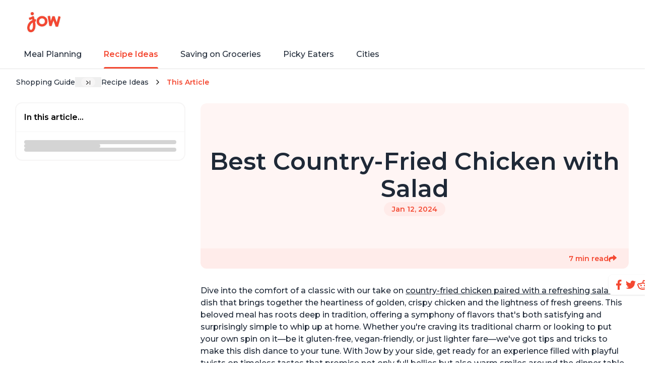

--- FILE ---
content_type: text/html
request_url: https://jow.com/guide/category/recipe-ideas-c-w1dF/best-country-fried-chicken-with-salad-q-6Sssyy
body_size: 22586
content:
<!DOCTYPE html><script type="module" src="/guide/ownit-assets/_astro/article-template.astro_astro_type_script_index_0_lang.CG30oEVE.js"></script> <script type="module" src="/guide/ownit-assets/_astro/brand-layout.astro_astro_type_script_index_0_lang.Bi_oOhkd.js"></script> <!-- For ownit.co/ownit.ai, we can always display the shareGraphic --><script type="module">class r extends HTMLElement{connectedCallback(){this.videoId=this.getAttribute("videoid");let t=this.querySelector(".lty-playbtn");if(this.playLabel=t&&t.textContent.trim()||this.getAttribute("playlabel")||"Play",this.dataset.title=this.getAttribute("title")||"",this.style.backgroundImage||(this.style.backgroundImage=`url("https://i.ytimg.com/vi/${this.videoId}/hqdefault.jpg")`,this.upgradePosterImage()),t||(t=document.createElement("button"),t.type="button",t.classList.add("lty-playbtn"),this.append(t)),!t.textContent){const e=document.createElement("span");e.className="lyt-visually-hidden",e.textContent=this.playLabel,t.append(e)}this.addNoscriptIframe(),t.nodeName==="A"&&(t.removeAttribute("href"),t.setAttribute("tabindex","0"),t.setAttribute("role","button"),t.addEventListener("keydown",e=>{(e.key==="Enter"||e.key===" ")&&(e.preventDefault(),this.activate())})),this.addEventListener("pointerover",r.warmConnections,{once:!0}),this.addEventListener("focusin",r.warmConnections,{once:!0}),this.addEventListener("click",this.activate),this.needsYTApi=this.hasAttribute("js-api")||navigator.vendor.includes("Apple")||navigator.userAgent.includes("Mobi")}static addPrefetch(t,e,a){const i=document.createElement("link");i.rel=t,i.href=e,a&&(i.as=a),document.head.append(i)}static warmConnections(){r.preconnected||(r.addPrefetch("preconnect","https://www.youtube-nocookie.com"),r.addPrefetch("preconnect","https://www.google.com"),r.addPrefetch("preconnect","https://googleads.g.doubleclick.net"),r.addPrefetch("preconnect","https://static.doubleclick.net"),r.preconnected=!0)}fetchYTPlayerApi(){window.YT||window.YT&&window.YT.Player||(this.ytApiPromise=new Promise((t,e)=>{var a=document.createElement("script");a.src="https://www.youtube.com/iframe_api",a.async=!0,a.onload=i=>{YT.ready(t)},a.onerror=e,this.append(a)}))}async getYTPlayer(){return this.playerPromise||await this.activate(),this.playerPromise}async addYTPlayerIframe(){this.fetchYTPlayerApi(),await this.ytApiPromise;const t=document.createElement("div");this.append(t);const e=Object.fromEntries(this.getParams().entries());this.playerPromise=new Promise(a=>{let i=new YT.Player(t,{width:"100%",videoId:this.videoId,playerVars:e,events:{onReady:s=>{s.target.playVideo(),a(i)}}})})}addNoscriptIframe(){const t=this.createBasicIframe(),e=document.createElement("noscript");e.innerHTML=t.outerHTML,this.append(e)}getParams(){const t=new URLSearchParams(this.getAttribute("params")||[]);return t.append("autoplay","1"),t.append("playsinline","1"),t}async activate(){if(this.classList.contains("lyt-activated"))return;if(this.classList.add("lyt-activated"),this.needsYTApi)return this.addYTPlayerIframe(this.getParams());const t=this.createBasicIframe();this.append(t),t.focus()}createBasicIframe(){const t=document.createElement("iframe");return t.width=560,t.height=315,t.title=this.playLabel,t.allow="accelerometer; autoplay; encrypted-media; gyroscope; picture-in-picture",t.allowFullscreen=!0,t.src=`https://www.youtube-nocookie.com/embed/${encodeURIComponent(this.videoId)}?${this.getParams().toString()}`,t}upgradePosterImage(){setTimeout(()=>{const t=`https://i.ytimg.com/vi_webp/${this.videoId}/sddefault.webp`,e=new Image;e.fetchPriority="low",e.referrerpolicy="origin",e.src=t,e.onload=a=>{a.target.naturalHeight==90&&a.target.naturalWidth==120||(this.style.backgroundImage=`url("${t}")`)}},100)}}customElements.define("lite-youtube",r);class o extends HTMLElement{constructor(){super(),this.isIframeLoaded=!1,this.setupDom()}static get observedAttributes(){return["videoid","playlistid"]}connectedCallback(){this.addEventListener("pointerover",o.warmConnections,{once:!0}),this.addEventListener("click",()=>this.addIframe())}get videoId(){return encodeURIComponent(this.getAttribute("videoid")||"")}set videoId(t){this.setAttribute("videoid",t)}get autoLoad(){return this.hasAttribute("autoload")}set __data(t){this.__data=t}get __data(){return this.__data}setupDom(){const t=this.attachShadow({mode:"open"});t.innerHTML=`
      <style>
        :host {
          contain: content;
          display: block;
          position: relative;
          width: 100%;
          height: 735px;
        }

        #frame, iframe {
          position: absolute;
          width: 100%;
          height: 100%;
          left: 0;
        }

        #frame {
          cursor: pointer;
        }

        #fake {
          display: flex;
          position: relative;
          height: 100%;
          justify-content: center;
          background: #000;
          width: 80%;
          margin: auto;
        }

        #logo {
          position: absolute;
          width: 48px;
          height: 48px;
          margin: 1rem;
          right: 0;
        }

        #fallbackPlaceholder {
          height: 100%;
          position: fixed;
          top: 50%;
          left: 50%;
          transform: translate(-50%, -50%);
        }

        #playButton {
          width: 150px;
          height: 150px;
          background-color: transparent;
          z-index: 1;
          border: 0;
        }

        #playButton:before {
          content: '';
          border-style: solid;
          border-width: 22px 0 22px 40px;
          border-color: transparent transparent transparent #fff;
        }

        #playButton,
        #playButton:before {
          position: absolute;
          top: 50%;
          left: 50%;
          transform: translate3d(-50%, -50%, 0);
          cursor: inherit;
        }

        /* Post-click styles */
        .activated {
          cursor: unset;
        }

        #frame.activated::before,
        #frame.activated > #fake {
          display: none;
        }
      </style>
      <div id="frame">
        <div id="fake">
          <picture>
            <source id="jpegPlaceholder" type="image/jpeg">
            <img id="fallbackPlaceholder" referrerpolicy="origin" loading="lazy">
          </picture>
          <button id="playButton"></button>
          <svg id="logo" xmlns="http://www.w3.org/2000/svg"><path d="M19.8 19.8v-1.6L18 18a12.1 12.1 0 0 0-7 22 12 12 0 0 1 8.6-20.3Z" fill="#25F4EE"/><path d="M20 37.4c3 0 5.5-2.4 5.6-5.3V5.7h4.8L30.3 4h-6.6v26.4a5.5 5.5 0 0 1-8.1 4.7c1 1.4 2.6 2.3 4.4 2.3Zm19.4-22.7v-1.5c-1.8 0-3.5-.6-5-1.5a9 9 0 0 0 5 3Z" fill="#25F4EE"/><path d="M34.4 11.7a9.1 9.1 0 0 1-2.2-6h-1.8c.4 2.5 2 4.6 4 6ZM18.1 24.6c-3 0-5.6 2.5-5.6 5.6 0 2.1 1.3 4 3 4.9a5.5 5.5 0 0 1 6.2-8.5v-6.7l-1.7-.2h-.2v5.1l-1.7-.2Z" fill="#FE2C55"/><path d="M39.4 14.6v5.1c-3.4 0-6.6-1.1-9.2-3v13.5a12 12 0 0 1-19 10 12.1 12.1 0 0 0 21-8.3V18.5a16 16 0 0 0 9.1 3v-6.7c-.6 0-1.3 0-1.9-.2Z" fill="#FE2C55"/><path d="M30.3 30.2V16.8a15 15 0 0 0 9.1 3v-5.2c-2-.4-3.7-1.4-5-3a9.2 9.2 0 0 1-4-6h-4.8v26.5a5.5 5.5 0 0 1-10 3 5.5 5.5 0 0 1 4.2-10.2v-5.2a12.1 12.1 0 0 0-8.6 20.4 12 12 0 0 0 19-9.9Z" fill="#fff"/></svg>
        </div>
      </div>
    `,this.domRefFrame=t.querySelector("#frame"),this.domRefImg={fallback:t.querySelector("#fallbackPlaceholder"),webp:t.querySelector("#webpPlaceholder"),jpeg:t.querySelector("#jpegPlaceholder")},this.domRefPlayButton=t.querySelector("#playButton")}async setupComponent(){if(this.autoLoad)this.initIntersectionObserver();else{const e=await(await fetch(`https://www.tiktok.com/oembed?url=https://www.tiktok.com/video/${this.videoId}`)).json();this.initImagePlaceholder(e),this.domRefPlayButton.setAttribute("aria-label",`Play: ${e.title}`),this.setAttribute("title",`Play: ${e.title}`)}}attributeChangedCallback(t,e,a){switch(t){case"videoid":{e!==a&&(this.setupComponent(),this.domRefFrame.classList.contains("activated")&&(this.domRefFrame.classList.remove("activated"),this.shadowRoot.querySelector("iframe").remove(),this.isIframeLoaded=!1));break}}}addIframe(t=!1){if(!this.isIframeLoaded){const e=`
<iframe frameborder="0"
  sandbox="allow-popups allow-popups-to-escape-sandbox allow-scripts allow-top-navigation allow-same-origin"
  src="https://www.tiktok.com/embed/v2/${this.videoId}">
</iframe>
`;this.domRefFrame.insertAdjacentHTML("beforeend",e),this.domRefFrame.classList.add("activated"),this.isIframeLoaded=!0}}initImagePlaceholder(t){this.domRefImg.jpeg.srcset=t.thumbnail_url,this.domRefImg.fallback.src=t.thumbnail_url,this.domRefImg.fallback.setAttribute("aria-label",`Play: ${t.title}`),this.domRefImg?.fallback?.setAttribute("alt",`Play: ${t.title}`)}initIntersectionObserver(){const t={root:null,rootMargin:"0px",threshold:0};new IntersectionObserver((a,i)=>{a.forEach(s=>{s.isIntersecting&&!this.isIframeLoaded&&(o.warmConnections(),this.addIframe(!0),i.unobserve(this))})},t).observe(this)}static addPrefetch(t,e){const a=document.createElement("link");a.rel=t,a.href=e,a.crossOrigin="true",document.head.append(a)}static warmConnections(){o.isPreconnected||(o.addPrefetch("preconnect","https://www.tiktok.com"),o.addPrefetch("preconnect","https://mcs.us.tiktok.com"),o.addPrefetch("preconnect","https://mon.us.tiktokv.com"),o.isPreconnected=!0)}}o.isPreconnected=!1;customElements.define("lite-tiktok",o);</script> <html lang="en" style="--secondary: 244,72,49;"> <head><meta charset="utf-8"><meta name="viewport" content="initial-scale=1.0, width=device-width, maximum-scale=5"><!-- DNS prefetch - is better support than preconnect, so it's used as fallback--><link rel="dns-prefetch" href="https://fonts.googleapis.com/"><link rel="dns-prefetch" href="https://fonts.gstatic.com/"><link rel="dns-prefetch" href="https://optimized-media-assets.ownit.co"><link rel="dns-prefetch" href="https://rembrandt.ownit.co"><!-- Preconnects - help setup DNS lookups, TLS negotiations, and TCP handshakes before HTTP request is sent --><link rel="preconnect" href="https://fonts.googleapis.com"><link rel="preconnect" href="https://fonts.gstatic.com" crossorigin><link rel="preconnect" href="https://optimized-media-assets.ownit.co"><link rel="preconnect" href="https://rembrandt.ownit.co"><link rel="icon" href="https://media-assets-portal.ownit.co/prod/86dd1631-b26e-430a-b112-83b9383f1418.ico" sizes="any"><title>Best Country-Fried Chicken with Salad</title><meta name="description" content="Dive into the comfort of a classic with our take on country-fried chicken paired with a refreshing salad—a dish that brings together the heartiness of gold..."><meta property="og:title" content="Best Country-Fried Chicken with Salad"><meta name="twitter:title" content="Best Country-Fried Chicken with Salad"><meta property="og:type" content="website"><meta name="twitter:card" content="summary_large_image"><meta property="og:site_name" content="Best Country-Fried Chicken with Salad"><meta name="generator" content="Astro v5.14.5"><!-- GSC Verification --><!-- Ownit --><meta name="google-site-verification" content="XBP1Nzh1yYelIqpKKrf9Yg9zfQ8ffuqGju8bZ_6Q2H4"><link rel="dns-prefetch" href="https://www.googletagmanager.com"><link rel="preconnect" href="https://www.googletagmanager.com"><link rel="preconnect" href="https://www.googletagmanager.com" crossorigin><script>
    (function(w,d,s,l,i){w[l]=w[l]||[];w[l].push({'gtm.start':
new Date().getTime(),event:'gtm.js'});var f=d.getElementsByTagName(s)[0],
j=d.createElement(s),dl=l!='dataLayer'?'&l='+l:'';j.async=true;j.src=
'https://www.googletagmanager.com/gtm.js?id='+i+dl;f.parentNode.insertBefore(j,f);
})(window,document,'script','dataLayer','GTM-MMGDDPF');
    </script><meta name="google-site-verification" content="nMDdFT_qW_OAtApniyrgFfu3c5AX4ttt_deV9aDFEpQ"><meta name="mixpanel-metrics" data-api-base="https://publishing.ownit.ai" data-mix-panel-key="5833e91f42c7d0f1f9542547ba64aae1" data-brand-slug="jow" data-category-slug="recipe-ideas" data-category-code="w1dF" data-qna-short-url="6Sssyy" data-slug="best-country-fried-chicken-with-salad"><script type="module" src="/guide/ownit-assets/_astro/mixpanel-metrics.astro_astro_type_script_index_0_lang.DjXQ0W6n.js"></script><!-- By specifying the canonical URL, we tell the search engine that
    any other URLs that may lead to the same content should be consolidated
    and treated as duplicates, with the canonical URL being the preferred
    version. --><link rel="canonical" href="https://jow.com/guide/category/recipe-ideas-c-w1dF/best-country-fried-chicken-with-salad-q-6Sssyy"><script type="application/ld+json">{"@context":"https://schema.org","@type":"WebSite","name":"Best Country-Fried Chicken with Salad","url":"jow.com"}</script> <link rel="preload" href="/guide/ownit-assets/fonts/Montserrat.woff2" as="font" type="font/woff2" crossorigin> <style>@font-face{font-family:Montserrat;font-weight:300;font-style:normal;src:url('/guide/ownit-assets/fonts/Montserrat.woff2') format('woff2');font-display:swap;unicode-range:U+0000-00FF,U+0131,U+0152-0153,U+02BB-02BC,U+02C6,U+02DA,U+02DC,U+0304,U+0308,U+0329,U+2000-206F,U+2074,U+20AC,U+2122,U+2191,U+2193,U+2212,U+2215,U+FEFF,U+FFFD}@font-face{font-family:Montserrat;font-weight:400;font-style:normal;src:url('/guide/ownit-assets/fonts/Montserrat.woff2') format('woff2');font-display:swap;unicode-range:U+0000-00FF,U+0131,U+0152-0153,U+02BB-02BC,U+02C6,U+02DA,U+02DC,U+0304,U+0308,U+0329,U+2000-206F,U+2074,U+20AC,U+2122,U+2191,U+2193,U+2212,U+2215,U+FEFF,U+FFFD}@font-face{font-family:Montserrat;font-weight:500;font-style:normal;src:url('/guide/ownit-assets/fonts/Montserrat.woff2') format('woff2');font-display:swap;unicode-range:U+0000-00FF,U+0131,U+0152-0153,U+02BB-02BC,U+02C6,U+02DA,U+02DC,U+0304,U+0308,U+0329,U+2000-206F,U+2074,U+20AC,U+2122,U+2191,U+2193,U+2212,U+2215,U+FEFF,U+FFFD}@font-face{font-family:Montserrat;font-weight:600;font-style:normal;src:url('/guide/ownit-assets/fonts/Montserrat.woff2') format('woff2');font-display:swap;unicode-range:U+0000-00FF,U+0131,U+0152-0153,U+02BB-02BC,U+02C6,U+02DA,U+02DC,U+0304,U+0308,U+0329,U+2000-206F,U+2074,U+20AC,U+2122,U+2191,U+2193,U+2212,U+2215,U+FEFF,U+FFFD}@font-face{font-family:Montserrat;font-weight:700;font-style:normal;src:url('/guide/ownit-assets/fonts/Montserrat.woff2') format('woff2');font-display:swap;unicode-range:U+0000-00FF,U+0131,U+0152-0153,U+02BB-02BC,U+02C6,U+02DA,U+02DC,U+0304,U+0308,U+0329,U+2000-206F,U+2074,U+20AC,U+2122,U+2191,U+2193,U+2212,U+2215,U+FEFF,U+FFFD}</style>  <style>lite-youtube{background-color:#000;position:relative;display:block;contain:content;background-position:center center;background-size:cover;cursor:pointer;max-width:720px}lite-youtube:before{content:attr(data-title);display:block;position:absolute;top:0;background-image:linear-gradient(180deg,#000000ab,#0000008a 14%,#00000026 54%,#0000000d 72%,#0000 94%);height:99px;width:100%;font-family:YouTube Noto,Roboto,Arial,Helvetica,sans-serif;color:#eee;text-shadow:0 0 2px rgba(0,0,0,.5);font-size:18px;padding:25px 20px;overflow:hidden;white-space:nowrap;text-overflow:ellipsis;box-sizing:border-box}lite-youtube:hover:before{color:#fff}lite-youtube:after{content:"";display:block;padding-bottom:56.25%}lite-youtube>iframe{width:100%;height:100%;position:absolute;top:0;left:0;border:0}lite-youtube>.lty-playbtn{display:block;width:100%;height:100%;background:no-repeat center/68px 48px;background-image:url('data:image/svg+xml;utf8,<svg xmlns="http://www.w3.org/2000/svg" viewBox="0 0 68 48"><path d="M66.52 7.74c-.78-2.93-2.49-5.41-5.42-6.19C55.79.13 34 0 34 0S12.21.13 6.9 1.55c-2.93.78-4.63 3.26-5.42 6.19C.06 13.05 0 24 0 24s.06 10.95 1.48 16.26c.78 2.93 2.49 5.41 5.42 6.19C12.21 47.87 34 48 34 48s21.79-.13 27.1-1.55c2.93-.78 4.64-3.26 5.42-6.19C67.94 34.95 68 24 68 24s-.06-10.95-1.48-16.26z" fill="red"/><path d="M45 24 27 14v20" fill="white"/></svg>');position:absolute;cursor:pointer;z-index:1;filter:grayscale(100%);transition:filter .1s cubic-bezier(0,0,.2,1);border:0}lite-youtube:hover>.lty-playbtn,lite-youtube .lty-playbtn:focus{filter:none}lite-youtube.lyt-activated{cursor:unset}lite-youtube.lyt-activated:before,lite-youtube.lyt-activated>.lty-playbtn{opacity:0;pointer-events:none}.lyt-visually-hidden{clip:rect(0 0 0 0);clip-path:inset(50%);height:1px;overflow:hidden;position:absolute;white-space:nowrap;width:1px}
</style>
<link rel="stylesheet" href="/guide/ownit-assets/_astro/asset.DJqQ8sqw.css">
<style>ol.astro-yivslfph.ownit-breadcrumbs{margin-bottom:1.5rem;display:none;width:100%;align-items:center;overflow-x:auto;overflow-y:hidden;font-size:.875rem;line-height:1.25rem;font-weight:500}@media (min-width: 640px){ol.astro-yivslfph.ownit-breadcrumbs{margin-bottom:2rem;display:flex}}ol.astro-yivslfph.ownit-breadcrumbs{font-style:normal;scrollbar-width:none}ol.astro-yivslfph.ownit-breadcrumbs.is-hidden{display:none}ol.astro-yivslfph.ownit-breadcrumbs::-webkit-scrollbar{display:none}ol.astro-yivslfph.ownit-breadcrumbs li.astro-yivslfph{display:flex;height:1.25rem;max-width:32rem;flex-shrink:0;align-items:center;overflow:hidden;transition-duration:.25s}ol.astro-yivslfph.ownit-breadcrumbs li.astro-yivslfph>.astro-yivslfph{white-space:nowrap}ol.astro-yivslfph.ownit-breadcrumbs li.astro-yivslfph:last-child{font-weight:600;--tw-text-opacity: 1;color:rgba(var(--secondary),var(--tw-text-opacity))}ol.astro-yivslfph.ownit-breadcrumbs[data-expanded=false] li.astro-yivslfph:not(.expand-btn-li){transition-duration:50ms}ol.astro-yivslfph.ownit-breadcrumbs[data-expanded=false] li.astro-yivslfph:not(.expand-btn-li):not(:last-child,:first-child){max-width:0px;opacity:0}ol.astro-yivslfph.ownit-breadcrumbs[data-expanded=false] .expand-btn.astro-yivslfph:after{content:url([data-uri])}ol.astro-yivslfph.ownit-breadcrumbs .display-caret.astro-yivslfph:after{margin-left:.625rem;margin-right:.625rem;margin-bottom:-.125rem;display:flex;content:url(data:image/svg+xml;%20charset=utf8,%3Csvg%20xmlns%3D%22http%3A%2F%2Fwww.w3.org%2F2000%2Fsvg%22%20style%3D%22margin-top%3A1%22%20width%3D%221em%22%20height%3D%221em%22%20viewBox%3D%220%200%2024%2024%22%3E%3Cpath%20fill%3D%22none%22%20stroke%3D%22currentColor%22%20stroke-linecap%3D%22round%22%20stroke-linejoin%3D%22round%22%20stroke-width%3D%222%22%20d%3D%22m9%206l6%206l-6%206%22%3E%3C%2Fpath%3E%3C%2Fsvg%3E)}ol.astro-yivslfph.ownit-breadcrumbs .expand-btn.astro-yivslfph:hover:after{background-color:var(--gray-200);transition-duration:.2s}ol.astro-yivslfph.ownit-breadcrumbs .expand-btn.astro-yivslfph:after{margin-left:.75rem;margin-right:.75rem;margin-bottom:0;border-radius:9999px;background-color:var(--gray-100);padding-left:.625rem;padding-right:.625rem;content:url([data-uri])}ol.astro-yivslfph.ownit-breadcrumbs .splitter.astro-yivslfph{margin-left:.375rem;margin-right:.375rem}
footer.astro-ltjtwown{margin-top:.5rem;margin-bottom:.25rem;border-top-width:1px;--tw-border-opacity: 1;border-color:rgb(239 239 239 / var(--tw-border-opacity));--tw-bg-opacity: 1;background-color:rgb(255 255 255 / var(--tw-bg-opacity))}footer.astro-ltjtwown.is-landing .top-footer.astro-ltjtwown,footer.astro-ltjtwown.is-landing .bottom-footer.astro-ltjtwown{margin:0 auto;max-width:1500px;padding-left:1rem;padding-right:1rem}@media (min-width: 640px){footer.astro-ltjtwown.is-landing .top-footer.astro-ltjtwown,footer.astro-ltjtwown.is-landing .bottom-footer.astro-ltjtwown{padding-left:2rem;padding-right:2rem}}footer.astro-ltjtwown.is-landing .top-footer.astro-ltjtwown,footer.astro-ltjtwown.is-landing .bottom-footer.astro-ltjtwown{padding-top:1.5rem;padding-bottom:1.5rem}@media (min-width: 640px){footer.astro-ltjtwown.is-landing .top-footer.astro-ltjtwown,footer.astro-ltjtwown.is-landing .bottom-footer.astro-ltjtwown{padding-top:3rem;padding-bottom:3rem}}footer.astro-ltjtwown.is-landing .top-footer.astro-ltjtwown .business-container.astro-ltjtwown{display:none}.logo.astro-ltjtwown{max-height:2.5rem;max-width:5rem;-o-object-fit:contain;object-fit:contain}.top-footer.astro-ltjtwown,.bottom-footer.astro-ltjtwown{max-width:var(--content-max-width);padding-left:1rem;padding-right:1rem}@media (min-width: 640px){.top-footer.astro-ltjtwown,.bottom-footer.astro-ltjtwown{padding-left:2rem;padding-right:2rem}}.top-footer.astro-ltjtwown,.bottom-footer.astro-ltjtwown{margin-left:auto;margin-right:auto;width:100%}.top-footer.astro-ltjtwown{display:flex;align-items:flex-start;justify-content:space-between;gap:2rem;padding-top:1.5rem;padding-bottom:1.5rem;font-size:.875rem;line-height:1.25rem}@media (min-width: 640px){.top-footer.astro-ltjtwown{padding-top:2rem;padding-bottom:2rem}}.top-footer.astro-ltjtwown .left-column.astro-ltjtwown{display:flex;flex:1 1 0%;flex-direction:column;gap:1.5rem}.top-footer.astro-ltjtwown .left-column.astro-ltjtwown .business-container.astro-ltjtwown:hover mark.astro-ltjtwown{text-decoration-line:underline;text-underline-offset:2px}.top-footer.astro-ltjtwown .left-column.astro-ltjtwown .business-container.astro-ltjtwown mark.astro-ltjtwown{background-color:transparent;font-weight:600}.top-footer.astro-ltjtwown .right-column.astro-ltjtwown{margin-top:.25rem;display:flex;-moz-column-gap:1rem;column-gap:1rem}.top-footer.astro-ltjtwown .right-column.astro-ltjtwown .free-demo.astro-ltjtwown{display:inline-block;border-radius:9999px;background-color:var(--off-black);padding:.75rem 1.25rem;font-size:.875rem;line-height:1.25rem;font-weight:500;--tw-text-opacity: 1;color:rgb(255 255 255 / var(--tw-text-opacity))}@media (min-width: 640px){.top-footer.astro-ltjtwown .right-column.astro-ltjtwown .free-demo.astro-ltjtwown{padding-left:1.75rem;padding-right:1.75rem}}.bottom-footer.astro-ltjtwown{display:flex;flex-direction:column;row-gap:.75rem;padding-top:1.5rem;padding-bottom:1.5rem}@media (min-width: 640px){.bottom-footer.astro-ltjtwown{flex-direction:row;align-items:center;justify-content:space-between}}.bottom-footer.astro-ltjtwown ul.astro-ltjtwown{display:flex;flex-direction:row;-moz-column-gap:1.5rem;column-gap:1.5rem}@media (min-width: 640px){.bottom-footer.astro-ltjtwown ul.astro-ltjtwown{width:auto;-moz-column-gap:3rem;column-gap:3rem}}.company-info.astro-ltjtwown{display:flex;width:100%;flex-direction:column;justify-content:space-between;row-gap:.5rem}@media (min-width: 640px){.company-info.astro-ltjtwown{flex-direction:row}}.spacer.astro-ltjtwown{border-bottom-width:1px;--tw-border-opacity: 1;border-color:rgb(239 239 239 / var(--tw-border-opacity))}
.svg-picture.astro-ii55nnxe{width:100%}.scroll-container.astro-2ype5vy3{position:relative}.scroll-list.astro-2ype5vy3{display:flex;gap:1rem;overflow:auto;scrollbar-width:none}.scroll-list.astro-2ype5vy3::-webkit-scrollbar{display:none}.scroll-list.astro-2ype5vy3 .astro-2ype5vy3{-webkit-user-select:none;-moz-user-select:none;user-select:none}.float-circle.astro-2ype5vy3{position:absolute;top:50%;z-index:10;display:flex;height:2.5rem;width:2.5rem;--tw-translate-y: -50%;transform:translate(var(--tw-translate-x),var(--tw-translate-y)) rotate(var(--tw-rotate)) skew(var(--tw-skew-x)) skewY(var(--tw-skew-y)) scaleX(var(--tw-scale-x)) scaleY(var(--tw-scale-y));place-items:center;justify-content:center;border-radius:9999px;--tw-bg-opacity: 1;background-color:rgb(255 255 255 / var(--tw-bg-opacity));--tw-shadow: 0 4px 6px -1px rgb(0 0 0 / .1), 0 2px 4px -2px rgb(0 0 0 / .1);--tw-shadow-colored: 0 4px 6px -1px var(--tw-shadow-color), 0 2px 4px -2px var(--tw-shadow-color);box-shadow:var(--tw-ring-offset-shadow, 0 0 #0000),var(--tw-ring-shadow, 0 0 #0000),var(--tw-shadow)}.float-circle.astro-2ype5vy3.left{left:-1rem}.float-circle.astro-2ype5vy3.right{right:-1rem}.float-circle.astro-2ype5vy3[data-show=true]{display:none}@media (min-width: 640px){.float-circle.astro-2ype5vy3[data-show=true]{display:flex}}.float-circle.astro-2ype5vy3[data-show=false]{display:none}
</style>
<link rel="stylesheet" href="/guide/ownit-assets/_astro/asset.DLYDpGi0.css">
<style>.list.astro-fdh5kvgh{margin-top:.5rem;display:flex;flex-direction:column;gap:.75rem}
@charset "UTF-8";.img-wrapper.astro-esxq7srm{position:relative}.img-wrapper.astro-esxq7srm:after{content:"";display:block;padding-bottom:100%}.img-wrapper.astro-esxq7srm img.astro-esxq7srm{position:absolute;top:50%;left:50%;margin-left:auto;margin-right:auto;height:100%;width:100%;--tw-translate-y: -50%;--tw-translate-x: -50%;transform:translate(var(--tw-translate-x),var(--tw-translate-y)) rotate(var(--tw-rotate)) skew(var(--tw-skew-x)) skewY(var(--tw-skew-y)) scaleX(var(--tw-scale-x)) scaleY(var(--tw-scale-y));border-radius:.375rem;border-width:1px;border-color:var(--gray-100);--tw-bg-opacity: 1;background-color:rgb(249 250 251 / var(--tw-bg-opacity));-o-object-fit:contain;object-fit:contain;outline:2px solid transparent;outline-offset:2px}.product.astro-jfbgqq36{position:relative;display:flex;width:11rem;flex-shrink:0;flex-direction:column;gap:.5rem;overflow:hidden;border-radius:.375rem;--tw-bg-opacity: 1;background-color:rgb(255 255 255 / var(--tw-bg-opacity));padding:.625rem;--tw-ring-offset-shadow: var(--tw-ring-inset) 0 0 0 var(--tw-ring-offset-width) var(--tw-ring-offset-color);--tw-ring-shadow: var(--tw-ring-inset) 0 0 0 calc(2px + var(--tw-ring-offset-width)) var(--tw-ring-color);box-shadow:var(--tw-ring-offset-shadow),var(--tw-ring-shadow),var(--tw-shadow, 0 0 #0000);--tw-ring-color: var(--gray-100);transition-duration:.15s}.product.astro-jfbgqq36:hover{--tw-ring-color: rgba(var(--secondary), .25)}@media (min-width: 640px){.product.astro-jfbgqq36{width:12rem;padding:.75rem}}.product.astro-jfbgqq36{transition-property:box-shadow}.product.astro-jfbgqq36 .square-img{pointer-events:none}.product.astro-jfbgqq36 .title.astro-jfbgqq36{overflow:hidden;display:-webkit-box;-webkit-box-orient:vertical;-webkit-line-clamp:3;font-size:.875rem;line-height:1.25rem;font-weight:600}.product.astro-jfbgqq36 .meta.astro-jfbgqq36{margin-top:auto;display:flex;align-items:flex-end;justify-content:space-between;font-weight:500}.product.astro-jfbgqq36 .meta.astro-jfbgqq36 .prices.astro-jfbgqq36{display:flex;flex-wrap:wrap;align-items:center;-moz-column-gap:.5rem;column-gap:.5rem;font-size:.875rem;line-height:1.25rem;font-weight:600;--tw-text-opacity: 1;color:rgba(var(--secondary),var(--tw-text-opacity))}.product.astro-jfbgqq36 .meta.astro-jfbgqq36 .prices.astro-jfbgqq36 .compare.astro-jfbgqq36{font-size:.75rem;line-height:1rem;font-weight:500;--tw-text-opacity: 1;color:rgb(156 163 175 / var(--tw-text-opacity));text-decoration-line:line-through}.product.astro-jfbgqq36 .meta.astro-jfbgqq36 .stars.astro-jfbgqq36{font-size:.875rem;line-height:1.25rem;--tw-text-opacity: 1;color:rgb(119 120 120 / var(--tw-text-opacity))}.product.astro-jfbgqq36 .meta.astro-jfbgqq36 .stars.astro-jfbgqq36:before{content:"★";margin-right:.125rem}.product.astro-jfbgqq36 .link-overlay.astro-jfbgqq36{position:absolute;inset:0;z-index:10}.product.astro-jfbgqq36 .shop-btn.astro-jfbgqq36{z-index:20;border-radius:.375rem;--tw-bg-opacity: 1;background-color:rgba(var(--secondary),var(--tw-bg-opacity));padding-top:.625rem;padding-bottom:.625rem;text-align:center;font-size:.75rem;line-height:1rem;font-weight:600;--tw-text-opacity: 1;color:rgb(255 255 255 / var(--tw-text-opacity))}
</style>
<link rel="stylesheet" href="/guide/ownit-assets/_astro/asset.eh811yji.css">
<link rel="stylesheet" href="/guide/ownit-assets/_astro/asset.BidgKHDq.css">
<style>.category-cta.astro-ne5kau2t{display:flex;align-items:center;gap:1rem;overflow:hidden;border-radius:.5rem;padding:1rem;--tw-shadow: 0 0 20px 2px rgb(0 0 0 / .025), 0 0 12px 3px rgb(0 0 0 / .025);--tw-shadow-colored: 0 0 20px 2px var(--tw-shadow-color), 0 0 12px 3px var(--tw-shadow-color);box-shadow:var(--tw-ring-offset-shadow, 0 0 #0000),var(--tw-ring-shadow, 0 0 #0000),var(--tw-shadow)}.category-cta__imgs.astro-ne5kau2t{margin-left:auto;display:flex;gap:.5rem;-o-object-fit:contain;object-fit:contain}@media (max-width: 768px){.category-cta__imgs.astro-ne5kau2t img:not(:first-child){display:none}}.category-cta__description.astro-ne5kau2t{font-size:.75rem;line-height:1rem;font-weight:500}.category-cta__description.astro-ne5kau2t>i.astro-ne5kau2t{font-weight:600;font-style:normal;--tw-text-opacity: 1;color:rgba(var(--secondary),var(--tw-text-opacity))}.category-cta__logo.astro-ne5kau2t{height:3rem;width:3rem;-o-object-fit:contain;object-fit:contain}.category-cta.astro-ne5kau2t>svg.astro-ne5kau2t{--tw-text-opacity: 1;color:rgba(var(--secondary),var(--tw-text-opacity))}img.astro-ne5kau2t{height:3.5rem;width:3.5rem;flex-shrink:0;border-radius:.375rem;border-width:2px;border-color:var(--gray-100);-o-object-fit:cover;object-fit:cover}#feedback-dialog.astro-3gxqzlkp{position:fixed;top:50%;z-index:50;max-width:100%;--tw-translate-y: -50%;transform:translate(var(--tw-translate-x),var(--tw-translate-y)) rotate(var(--tw-rotate)) skew(var(--tw-skew-x)) skewY(var(--tw-skew-y)) scaleX(var(--tw-scale-x)) scaleY(var(--tw-scale-y));flex-direction:column;gap:.5rem;border-radius:.5rem;background-color:var(--gray-100);padding:.75rem}@media (min-width: 768px){#feedback-dialog.astro-3gxqzlkp{padding:1.5rem}}#feedback-dialog.astro-3gxqzlkp{box-shadow:0 0 20px #00000040}#feedback-dialog.astro-3gxqzlkp .close.astro-3gxqzlkp{position:absolute;right:.75rem;top:.75rem;height:2rem;width:2rem;border-radius:9999px}#feedback-dialog.astro-3gxqzlkp textarea.astro-3gxqzlkp{border-radius:.375rem;border-width:2px;padding:.75rem}#feedback-dialog.astro-3gxqzlkp .submit.astro-3gxqzlkp{border-radius:.375rem;border-width:2px;--tw-border-opacity: 1;border-color:rgb(0 0 0 / var(--tw-border-opacity));padding:.5rem 1rem;font-size:1rem;line-height:1.5rem;font-weight:600}#feedback-dialog.astro-3gxqzlkp .submit.astro-3gxqzlkp:hover{--tw-bg-opacity: 1;background-color:rgb(0 0 0 / var(--tw-bg-opacity));--tw-text-opacity: 1;color:rgb(255 255 255 / var(--tw-text-opacity))}.feedback-btns.astro-3gxqzlkp{display:flex;flex-wrap:wrap;align-items:center;justify-content:flex-end;gap:.5rem}@media (min-width: 640px){.feedback-btns.astro-3gxqzlkp{gap:1rem}}.feedback-btns.astro-3gxqzlkp>button.astro-3gxqzlkp{display:flex;align-items:center;gap:.25rem;border-radius:4px;border-width:1px;--tw-border-opacity: 1;border-color:rgb(209 213 219 / var(--tw-border-opacity));padding:.375rem .75rem;font-size:.875rem;line-height:1.25rem;--tw-text-opacity: 1;color:rgb(107 114 128 / var(--tw-text-opacity))}.feedback-btns.astro-3gxqzlkp>button.astro-3gxqzlkp:hover{--tw-text-opacity: 1;color:rgb(255 255 255 / var(--tw-text-opacity))}@media (min-width: 640px){.feedback-btns.astro-3gxqzlkp>button.astro-3gxqzlkp{gap:.5rem;font-size:1rem;line-height:1.5rem}}.feedback-btns.astro-3gxqzlkp>button.astro-3gxqzlkp>div.astro-3gxqzlkp{margin-bottom:.25rem}.feedback-btns.astro-3gxqzlkp .helpful.astro-3gxqzlkp:hover{--tw-bg-opacity: 1;background-color:rgb(34 197 94 / var(--tw-bg-opacity))}.feedback-btns.astro-3gxqzlkp .not-helpful.astro-3gxqzlkp:hover{--tw-bg-opacity: 1;background-color:rgb(220 38 38 / var(--tw-bg-opacity))}.feedback-btns.astro-3gxqzlkp .report.astro-3gxqzlkp:hover{--tw-bg-opacity: 1;background-color:rgb(0 0 0 / var(--tw-bg-opacity))}astro-feedback.astro-3gxqzlkp[data-state=Helpful] .helpful.astro-3gxqzlkp{--tw-bg-opacity: 1;background-color:rgb(34 197 94 / var(--tw-bg-opacity));--tw-text-opacity: 1;color:rgb(255 255 255 / var(--tw-text-opacity))}astro-feedback.astro-3gxqzlkp[data-state=NotHelpful] .not-helpful.astro-3gxqzlkp{--tw-bg-opacity: 1;background-color:rgb(220 38 38 / var(--tw-bg-opacity));--tw-text-opacity: 1;color:rgb(255 255 255 / var(--tw-text-opacity))}:root{--background: rgb(255, 255, 255);--off-black: #2a2a2b;--black: rgb(0, 0, 0);--gray-100: rgb(246, 245, 245);--gray-200: rgb(228, 228, 228);--content-max-width: 1250px;font-size:16px}article.astro-6epan5e2{display:flex;align-items:flex-start;justify-content:center}.article-page.astro-6epan5e2{display:flex;min-width:0px;flex-direction:column;gap:1rem}.article-page.astro-6epan5e2 .article-content.astro-6epan5e2,.article-page.astro-6epan5e2 .article-content.astro-6epan5e2 .md.astro-6epan5e2{display:flex;flex-direction:column}.article-page.astro-6epan5e2 .article-content.astro-6epan5e2 .md.astro-6epan5e2 *:not(h1,h2,h3,h4,h5){font-size:1.125rem;line-height:1.625}.article-page.astro-6epan5e2 .article-content.astro-6epan5e2>*:not([data-pseudo])+*:not([data-pseudo]){margin-top:.5rem}@media (min-width: 768px){.article-page.astro-6epan5e2 .article-content.astro-6epan5e2>*:not([data-pseudo])+*:not([data-pseudo]){margin-top:1rem}}.article-page.astro-6epan5e2 .article-content.astro-6epan5e2 .category-cta:not([data-pseudo]){margin-top:1rem;margin-bottom:1rem}@media (min-width: 768px){.article-page.astro-6epan5e2 .article-content.astro-6epan5e2 .category-cta:not([data-pseudo]){margin-top:1.75rem;margin-bottom:1.75rem}}.article-page.astro-6epan5e2 .article-content.astro-6epan5e2 section:not([data-pseudo])+section:not([data-pseudo]){margin-top:2rem;border-top-width:1px;border-color:var(--gray-200);padding-top:2rem}.article-page.astro-6epan5e2 .cta-btn.astro-6epan5e2{width:100%;border-radius:.375rem;--tw-bg-opacity: 1;background-color:rgba(var(--secondary),var(--tw-bg-opacity));padding:.5rem;text-align:center;font-weight:600;--tw-text-opacity: 1;color:rgb(255 255 255 / var(--tw-text-opacity));text-decoration-line:underline;text-underline-offset:1px}@media (max-width: 640px){.article-page.astro-6epan5e2 .campaign-entry+.campaign-entry{border-top-width:1px;border-color:var(--gray-200);padding-top:2rem}}.article-content h2,.article-content .md h2{font-size:1.5rem;line-height:2rem;font-weight:600;--tw-text-opacity: 1;color:rgba(var(--secondary),var(--tw-text-opacity))}@media (min-width: 640px){.article-content h2,.article-content .md h2{font-size:1.875rem;line-height:2.25rem}}.article-content h3,.article-content .md h3{font-size:1.125rem;line-height:1.75rem;font-weight:600}@media (min-width: 640px){.article-content h3,.article-content .md h3{font-size:1.25rem;line-height:1.75rem}}.nav-menu{display:none;width:100%}@media (min-width: 768px){.nav-menu{display:inline-block}}.campaign-entry{scroll-margin-top:90px}@media (min-width: 640px){.campaign-entry{scroll-margin-top:220px}}.feedback-btns{margin-top:1rem}
</style>
<link rel="stylesheet" href="/guide/ownit-assets/_astro/asset.C7C1hsjA.css"><script type="module" src="/guide/ownit-assets/_astro/page.CwTOY3h6.js"></script></head> <body style="--secondary: 244,72,49;">   <noscript> <iframe src="https://www.googletagmanager.com/ns.html?id=GTM-MMGDDPF" height="0" width="0" style="display:none;visibility:hidden"></iframe> </noscript> <script type="module">const e=document.querySelector(".category-list"),d=document.querySelector("nav.category-nav");if(d&&e){let n=function(){t&&t.classList.add("selected")};const c=parseInt(d.dataset.selectedIndex??"0"),t=e.children[c];n(),t&&(e.scrollLeft=t.offsetLeft-35);for(let s of e.children){const r=s;s.addEventListener("mouseover",()=>{e.style.setProperty("--underline-offset-x",`${r.offsetLeft}px`),e.style.setProperty("--underline-width",`${r.offsetWidth}px`)}),s.addEventListener("mouseleave",()=>{r.dataset.hasChild!=="true"&&e.style.setProperty("--underline-width","0px")}),s.addEventListener("click",l=>{[...e.children].forEach(o=>{o.classList.remove("selected")}),t?.classList.remove("selected"),l.currentTarget.classList.add("selected")})}}</script> <header id="brand-header" data-brand="jow" class="astro-7c6u7dk5"> <div class="header-content astro-7c6u7dk5"> <a data-testid="header-logo" href="https://jow.com" data-click-event="click.logo" data-type="header" class="astro-7c6u7dk5">  <img class="logo astro-7c6u7dk5 astro-ii55nnxe" alt="Jow Logo" width="100" alt="Jow Logo" loading="eager" draggable="false" src="https://rembrandt.ownit.co/301d2471-01ae-4831-ae7a-7a788a1ccfdc.png?width=350&bgcolor=white&format=jpeg&quality=65"> </a>  </div> </header> <nav class="category-nav astro-7c6u7dk5" data-selected-index="1"> <script type="module">Array.from(document.querySelectorAll(".scroll-list")).forEach(l=>{const e=l;let n={left:0,x:0};const r=function(t){const o=t.clientX-n.x;if(e.scrollLeft=n.left-o,Math.abs(o)>5){e.style.cursor="grabbing";for(const u of e.children)u.style.pointerEvents="none"}},s=function(t){t.preventDefault(),document.removeEventListener("mousemove",r),document.removeEventListener("mouseup",s),e.style.cursor="pointer";for(const o of e.children)o.style.pointerEvents="auto"},c=function(t){t.button!==2&&(n={left:e.scrollLeft,x:t.clientX},document.addEventListener("mousemove",r),document.addEventListener("mouseup",s))};e.addEventListener("mousedown",c);for(const t of e.children)t.draggable=!1});</script> <script type="module">function n(t,o,r=!1){const e=t.scrollWidth-t.clientWidth,c=Math.min(Math.max(o,0),e);r?t.scrollTo({left:c,behavior:"smooth"}):t.scrollLeft=c}function d(t,o){o==="left"?n(t,t.scrollLeft-t.clientWidth,!0):n(t,t.scrollLeft+t.clientWidth,!0)}const u=document.querySelectorAll(".scroll-container");u.forEach(t=>{const o=t.querySelector(".float-circle.left"),r=t.querySelector(".float-circle.right"),e=t.querySelector(".scroll-list"),c=e?.firstElementChild,f=e?.lastElementChild;o.addEventListener("click",()=>d(e,"left")),r.addEventListener("click",()=>d(e,"right"));const h=new IntersectionObserver(a=>{a.forEach(l=>{l.target===c?o.dataset.show=l.intersectionRatio<.8?"true":"false":l.target===f&&(r.dataset.show=l.intersectionRatio<.8?"true":"false")})},{threshold:[0,.8],root:e});c&&h.observe(c),f&&h.observe(f);for(const a of e.children){const l=a;l.addEventListener("click",()=>{const s=e.getBoundingClientRect(),i=l.getBoundingClientRect();i.right>s.right?n(e,e.scrollLeft+i.right-s.right+16):i.left<s.left&&n(e,e.scrollLeft+i.left-s.left-10)})}});</script> <div class="scroll-container astro-2ype5vy3 category-list-wrapper astro-7c6u7dk5"> <ul class="scroll-list astro-2ype5vy3 category-list" style="cursor: pointer;"> <li data-short-code="7R0P" data-has-child="false" class="astro-7c6u7dk5"> <a class="text astro-7c6u7dk5" data-click-event="click.header.category" draggable="false" href="/guide/category/meal-planning-c-7R0P"> Meal Planning </a> </li><li data-short-code="w1dF" data-has-child="false" class="astro-7c6u7dk5"> <a class="text astro-7c6u7dk5" data-click-event="click.header.category" draggable="false" href="/guide/category/recipe-ideas-c-w1dF"> Recipe Ideas </a> </li><li data-short-code="5SCg" data-has-child="false" class="astro-7c6u7dk5"> <a class="text astro-7c6u7dk5" data-click-event="click.header.category" draggable="false" href="/guide/category/saving-on-groceries-c-5SCg"> Saving on Groceries </a> </li><li data-short-code="8pqt" data-has-child="false" class="astro-7c6u7dk5"> <a class="text astro-7c6u7dk5" data-click-event="click.header.category" draggable="false" href="/guide/category/picky-eaters-c-8pqt"> Picky Eaters </a> </li><li data-short-code="JtJW" data-has-child="false" class="astro-7c6u7dk5"> <a class="text astro-7c6u7dk5" data-click-event="click.header.category" draggable="false" href="/guide/category/cities-c-JtJW"> Cities </a> </li> </ul> <button class="left float-circle astro-2ype5vy3" data-show="false" aria-label="Scroll Left"> <svg xmlns="http://www.w3.org/2000/svg" width="30px" height="30px" class="astro-2ype5vy3" viewBox="0 0 24 24"><path fill="none" stroke="currentColor" stroke-linecap="round" stroke-linejoin="round" stroke-width="2" d="m14 7l-5 5l5 5"></path></svg> </button> <button class="right float-circle astro-2ype5vy3" data-show="false" aria-label="Scroll Right"> <svg xmlns="http://www.w3.org/2000/svg" width="30px" height="30px" class="astro-2ype5vy3" viewBox="0 0 24 24"><path fill="none" stroke="currentColor" stroke-linecap="round" stroke-linejoin="round" stroke-width="2" d="m10 7l5 5l-5 5"></path></svg> </button> </div>  <script type="module">const y=document.querySelector(".category-list"),h=document.querySelector("nav.category-nav"),t=h?.querySelector(".desktop.nav-dropdown"),r=h?.querySelector(".mobile.nav-dropdown");if(t&&r){let d=function(){n=setTimeout(()=>{t.dataset.show="false"},500)},c=function(l){let e=t.clientHeight;t.style.setProperty("--height",`${f}px`);const o=l.querySelector(".level-3.list");if(o instanceof HTMLElement){let i=50;for(;o.scrollWidth>o.clientWidth&&i>0;)e+=15,t.style.setProperty("--height",`${e}px`),i--;o.scrollHeight>t.clientHeight&&t.style.setProperty("--height",`${o.scrollHeight+50}px`)}};const v=t.style.getPropertyValue("--height");let n,u;const f=t.clientHeight;for(let l of y.children){const e=l,o=e.querySelector(":scope > .mobile"),i=e.querySelector(":scope > .desktop");o?.addEventListener("click",()=>{if(window.innerWidth>=640)return;clearTimeout(n),r.querySelectorAll(".level-1.list > li").forEach(s=>s.dataset.expand="false");const a=r.querySelector(`.level-1.list > li[data-short-code="${e.dataset.shortCode}"]`);a&&(a.dataset.expand="true"),e.dataset.hasChild=="true"&&(r.dataset.show="true",document.body.style.overflow="hidden",r.scrollTop=a.offsetTop-75)}),i?.addEventListener("mouseover",()=>{clearTimeout(n);const a=t.querySelector(`.level-2.list[data-short-code="${e.dataset.shortCode}"]`);u=setTimeout(()=>{if(t.style.setProperty("--height",v),t.querySelectorAll(".level-2.list").forEach(s=>{s.dataset.show="false"}),a){a.dataset.show="true";const s=a.querySelector("li[data-selected='true']");s&&c(s)}e.dataset.hasChild=="true"?t.dataset.show="true":t.dataset.show="false"},250)}),e.addEventListener("mouseleave",()=>{d(),clearTimeout(u)})}t.addEventListener("mouseover",()=>{clearTimeout(n),t.dataset.show="true"}),t.addEventListener("mouseleave",d),document.querySelectorAll(".desktop.nav-dropdown .level-2.list > li").forEach(l=>{const e=l;e.querySelector("a")?.addEventListener("mouseover",()=>{e.parentElement?.querySelectorAll("li").forEach(o=>{o.dataset.selected="false"}),e.dataset.selected="true",c(e)})}),document.querySelectorAll(".mobile.nav-dropdown .level-1.list > li").forEach(l=>{const e=l;e.querySelector(".title")?.addEventListener("click",()=>{e.dataset.expand=e.dataset.expand==="true"?"false":"true"})}),document.querySelectorAll(".mobile.nav-dropdown .level-2.list > li").forEach(l=>{const e=l;e.querySelector(".text")?.addEventListener("click",()=>{if("noChild"in e.dataset&&e.dataset.href){window.location.href=e.dataset.href;return}e.dataset.expand=e.dataset.expand==="true"?"false":"true"}),e.querySelector(".back-btn")?.addEventListener("click",()=>{e.dataset.expand="false"})}),document.querySelectorAll(".nav-dropdown .cancel-btn").forEach(l=>{l.addEventListener("click",()=>{t.dataset.show="false",r.dataset.show="false",document.body.style.overflow="auto"})})}</script> <div class="nav-dropdown desktop astro-ke7xbmqq" data-show="false"> <div class="wrapper astro-ke7xbmqq"> <button class="cancel-btn astro-ke7xbmqq"><svg xmlns="http://www.w3.org/2000/svg" width="22px" height="22px" viewBox="0 0 24 24" class="astro-ke7xbmqq"><path fill="none" stroke="currentColor" stroke-linecap="round" stroke-linejoin="round" stroke-width="1.5" d="M6.758 17.243L12.001 12m5.243-5.243L12 12m0 0L6.758 6.757M12.001 12l5.243 5.243"></path></svg></button> <ul data-show="false" class="level-2 list astro-ke7xbmqq" data-short-code="7R0P">  </ul><ul data-show="false" class="level-2 list astro-ke7xbmqq" data-short-code="w1dF">  </ul><ul data-show="false" class="level-2 list astro-ke7xbmqq" data-short-code="5SCg">  </ul><ul data-show="false" class="level-2 list astro-ke7xbmqq" data-short-code="8pqt">  </ul><ul data-show="false" class="level-2 list astro-ke7xbmqq" data-short-code="JtJW">  </ul> </div> </div> <div class="nav-dropdown mobile astro-ke7xbmqq" data-show="false"> <div class="nav-header astro-ke7xbmqq">  <img class="logo astro-ke7xbmqq astro-ii55nnxe" alt="Jow logo" alt="Jow logo" loading="eager" draggable="false" src="https://rembrandt.ownit.co/301d2471-01ae-4831-ae7a-7a788a1ccfdc.png?width=350&bgcolor=white&format=jpeg&quality=65"> <button class="cancel-btn astro-ke7xbmqq"><svg xmlns="http://www.w3.org/2000/svg" width="24" height="24" viewBox="0 0 24 24" class="astro-ke7xbmqq"><path fill="none" stroke="currentColor" stroke-linecap="round" stroke-linejoin="round" stroke-width="1.5" d="M6.758 17.243L12.001 12m5.243-5.243L12 12m0 0L6.758 6.757M12.001 12l5.243 5.243"></path></svg></button> </div> <ul class="level-1 list astro-ke7xbmqq"> <li data-expand="false" data-short-code="7R0P" class="astro-ke7xbmqq"> <div class="title astro-ke7xbmqq"> <p class="astro-ke7xbmqq">Meal Planning</p> <svg xmlns="http://www.w3.org/2000/svg" width="20px" height="20px" class="astro-ke7xbmqq" viewBox="0 0 256 256"><path fill="currentColor" d="m216.49 104.49l-80 80a12 12 0 0 1-17 0l-80-80a12 12 0 0 1 17-17L128 159l71.51-71.52a12 12 0 0 1 17 17Z"></path></svg> </div> <ul class="level-2 list astro-ke7xbmqq">  </ul> </li><li data-expand="false" data-short-code="w1dF" class="astro-ke7xbmqq"> <div class="title astro-ke7xbmqq"> <p class="astro-ke7xbmqq">Recipe Ideas</p> <svg xmlns="http://www.w3.org/2000/svg" width="20px" height="20px" class="astro-ke7xbmqq" viewBox="0 0 256 256"><path fill="currentColor" d="m216.49 104.49l-80 80a12 12 0 0 1-17 0l-80-80a12 12 0 0 1 17-17L128 159l71.51-71.52a12 12 0 0 1 17 17Z"></path></svg> </div> <ul class="level-2 list astro-ke7xbmqq">  </ul> </li><li data-expand="false" data-short-code="5SCg" class="astro-ke7xbmqq"> <div class="title astro-ke7xbmqq"> <p class="astro-ke7xbmqq">Saving on Groceries</p> <svg xmlns="http://www.w3.org/2000/svg" width="20px" height="20px" class="astro-ke7xbmqq" viewBox="0 0 256 256"><path fill="currentColor" d="m216.49 104.49l-80 80a12 12 0 0 1-17 0l-80-80a12 12 0 0 1 17-17L128 159l71.51-71.52a12 12 0 0 1 17 17Z"></path></svg> </div> <ul class="level-2 list astro-ke7xbmqq">  </ul> </li><li data-expand="false" data-short-code="8pqt" class="astro-ke7xbmqq"> <div class="title astro-ke7xbmqq"> <p class="astro-ke7xbmqq">Picky Eaters</p> <svg xmlns="http://www.w3.org/2000/svg" width="20px" height="20px" class="astro-ke7xbmqq" viewBox="0 0 256 256"><path fill="currentColor" d="m216.49 104.49l-80 80a12 12 0 0 1-17 0l-80-80a12 12 0 0 1 17-17L128 159l71.51-71.52a12 12 0 0 1 17 17Z"></path></svg> </div> <ul class="level-2 list astro-ke7xbmqq">  </ul> </li><li data-expand="false" data-short-code="JtJW" class="astro-ke7xbmqq"> <div class="title astro-ke7xbmqq"> <p class="astro-ke7xbmqq">Cities</p> <svg xmlns="http://www.w3.org/2000/svg" width="20px" height="20px" class="astro-ke7xbmqq" viewBox="0 0 256 256"><path fill="currentColor" d="m216.49 104.49l-80 80a12 12 0 0 1-17 0l-80-80a12 12 0 0 1 17-17L128 159l71.51-71.52a12 12 0 0 1 17 17Z"></path></svg> </div> <ul class="level-2 list astro-ke7xbmqq">  </ul> </li> </ul> </div>  </nav>    <div class="content" style="--secondary: 244,72,49;"> <div class="relative px-4 pt-4 mx-auto max-w-7xl sm:px-8" style="--secondary: 244,72,49;">    <nav class="astro-oyswyqym"><script type="module" src="/guide/ownit-assets/_astro/breadcrumb.astro_astro_type_script_index_0_lang.ft2-3d7I.js"></script> <ol class="ownit-breadcrumbs astro-yivslfph" itemscope itemtype="https://schema.org/BreadcrumbList" data-expanded="false">  <li itemprop="itemListElement" itemscope class="astro-yivslfph" itemtype="https://schema.org/ListItem"> <meta itemprop="position" content="1"> <a itemprop="item" href="/guide/questions" data-click-event="click.breadcrumb" class="astro-yivslfph"> <span itemprop="name" class="astro-yivslfph">Shopping Guide</span> </a> </li> <li class="expand-btn-li astro-yivslfph"> <button class="expand-btn astro-yivslfph" aria-label="Expand breadcrumb list" data-click-event="click.breadcrumb.expand"></button> </li> <li itemprop="itemListElement" itemscope class="display-caret astro-yivslfph" itemtype="https://schema.org/ListItem"> <meta itemprop="position" content="2"> <a itemprop="item" href="/guide/category/recipe-ideas-c-w1dF" data-click-event="click.breadcrumb" class="astro-yivslfph"> <span itemprop="name" class="astro-yivslfph">Recipe Ideas</span> </a> </li>  <li itemprop="itemListElement" itemscope class="astro-yivslfph" itemtype="https://schema.org/ListItem"> <meta itemprop="position" content="3"> <span itemprop="name" class="astro-yivslfph">This Article</span> </li>  </ol> </nav><main class="astro-oyswyqym"><script type="module" src="/guide/ownit-assets/_astro/article.astro_astro_type_script_index_0_lang.irkgnxKJ.js"></script> <article itemtype="https://schema.org/Article" class="content astro-6epan5e2"> <div class="left-column astro-oyswyqym"><script type="module" src="/guide/ownit-assets/_astro/article-nav.astro_astro_type_script_index_0_lang.BOsyLI-w.js"></script> <nav class="nav-menu" slot="nav-menu"> <strong class="title">In this article...</strong> <div class="content"> <div class="loader"> <div class="ssc-line"></div> <div class="ssc-line"></div> <div class="ssc-line"></div> </div> <ol class="nav-menu-list"></ol> </div> <template id="list-item-template"> <li class="list-item"> <a class="list-item__link"> <img class="list-item__img"> <svg width="24" height="24" class="list-item__icon" viewBox="0 0 20 18" fill="none" xmlns="http://www.w3.org/2000/svg"><path d="M1.22137 12.8576H10.9924C11.6639 12.8576 12.2137 12.2787 12.2137 11.5719C12.2137 10.865 11.6639 10.2861 10.9924 10.2861H1.22137C0.549863 10.2861 0 10.865 0 11.5719C0 12.2787 0.549863 12.8576 1.22137 12.8576Z" fill="currentColor"></path><path d="M18.8098 15.4287H1.22137C0.549863 15.4287 0 16.0075 0 16.7144C0 17.4213 0.549863 18.0002 1.22137 18.0002H18.7786C19.4501 18.0002 20 17.4213 20 16.7144C20 16.0075 19.4813 15.4287 18.8098 15.4287Z" fill="currentColor"></path><path d="M18.8098 5.14258H1.22137C0.549863 5.14258 0 5.72141 0 6.4283C0 7.13519 0.549863 7.71403 1.22137 7.71403H18.7786C19.4501 7.71403 20 7.13519 20 6.4283C20 5.72141 19.4813 5.14258 18.8098 5.14258Z" fill="currentColor"></path><path d="M1.22137 2.57145H10.9924C11.6639 2.57145 12.2137 1.99262 12.2137 1.28572C12.2137 0.578833 11.6639 0 10.9924 0H1.22137C0.549863 0 0 0.578833 0 1.28572C0 1.99262 0.549863 2.57145 1.22137 2.57145Z" fill="currentColor"></path></svg> <p class="list-item__text"></p> </a> </li> </template> </nav> </div> <div class="article-page astro-6epan5e2"> <header class="astro-rrqstirw"> <div class="header-content astro-rrqstirw"> <div class="border-line border-line--top astro-rrqstirw"></div> <div class="border-line border-line--inline astro-rrqstirw"></div> <h1 class="question astro-rrqstirw" itemprop="headline"> Best Country-Fried Chicken with Salad </h1> <time itemprop="datePublished" class="updatedBy astro-rrqstirw" data-updated-utc="2024-01-12T21:40:40.597938+00:00"> Jan 12, 2024 </time> </div> <div class="header-metadata astro-rrqstirw"> <span itemprop="author" itemscope itemtype="https://schema.org/Organization" class="astro-rrqstirw"> <meta itemprop="url"> <meta itemprop="name"> </span>  <div class="right astro-rrqstirw"> <span class="read-time astro-rrqstirw">7 min read</span> <div class="d-dropdown astro-rrqstirw"> <div role="button" tabindex="0" class="d-dropdown-trigger astro-rrqstirw" aria-label="Share"> <svg xmlns="http://www.w3.org/2000/svg" viewBox="0 0 512 512" width="16px" height="16px" viewBox="0 0 24 24" class="astro-rrqstirw"><path fill="currentColor" d="M503.691 189.836L327.687 37.851C312.281 24.546 288 35.347 288 56.015v80.053C127.371 137.907 0 170.1 0 322.326c0 61.441 39.581 122.309 83.333 154.132c13.653 9.931 33.111-2.533 28.077-18.631C66.066 312.814 132.917 274.316 288 272.085V360c0 20.7 24.3 31.453 39.687 18.164l176.004-152c11.071-9.562 11.086-26.753 0-36.328z"></path></svg> </div> <ul tabindex="0" class="d-dropdown-content astro-rrqstirw"> <li class="astro-rrqstirw"> <a href="https://www.facebook.com/sharer/sharer.php?u=https://jow.com/jow/category/recipe-ideas-c-w1dF/best-country-fried-chicken-with-salad-q-6Sssyy" data-click-event="click.share" data-share-type="facebook" target="_blank" aria-label="Facebook" class="astro-rrqstirw"> <svg xmlns="http://www.w3.org/2000/svg" viewBox="0 0 24 24" width="24" height="24" class="astro-rrqstirw"><path fill="currentColor" d="M14 13.5h2.5l1-4H14v-2c0-1.03 0-2 2-2h1.5V2.14c-.326-.043-1.557-.14-2.857-.14C11.928 2 10 3.657 10 6.7v2.8H7v4h3V22h4v-8.5Z"></path></svg> </a> </li> <li class="astro-rrqstirw"> <a href="http://twitter.com/share?url=https://jow.com/jow/category/recipe-ideas-c-w1dF/best-country-fried-chicken-with-salad-q-6Sssyy" data-click-event="click.share" data-share-type="twitter" target="_blank" aria-label="Twitter" class="astro-rrqstirw"> <svg xmlns="http://www.w3.org/2000/svg" width="24" height="24" viewBox="0 0 24 24" class="astro-rrqstirw"><path fill="currentColor" d="M22 5.8a8.49 8.49 0 0 1-2.36.64a4.13 4.13 0 0 0 1.81-2.27a8.21 8.21 0 0 1-2.61 1a4.1 4.1 0 0 0-7 3.74a11.64 11.64 0 0 1-8.45-4.29a4.16 4.16 0 0 0-.55 2.07a4.09 4.09 0 0 0 1.82 3.41a4.05 4.05 0 0 1-1.86-.51v.05a4.1 4.1 0 0 0 3.3 4a3.93 3.93 0 0 1-1.1.17a4.9 4.9 0 0 1-.77-.07a4.11 4.11 0 0 0 3.83 2.84A8.22 8.22 0 0 1 3 18.34a7.93 7.93 0 0 1-1-.06a11.57 11.57 0 0 0 6.29 1.85A11.59 11.59 0 0 0 20 8.45v-.53a8.43 8.43 0 0 0 2-2.12Z"></path></svg> </a> </li> <li class="astro-rrqstirw"> <a href="http://www.reddit.com/submit?url=https://jow.com/jow/category/recipe-ideas-c-w1dF/best-country-fried-chicken-with-salad-q-6Sssyy&title=Best Country-Fried Chicken with Salad" data-click-event="click.share" data-share-type="reddit" target="_blank" aria-label="Reddit" class="astro-rrqstirw"> <svg xmlns="http://www.w3.org/2000/svg" viewBox="0 0 24 24" width="24" height="24" class="astro-rrqstirw"><path fill="currentColor" d="m11.053 7.815l.751-3.536a2 2 0 0 1 2.372-1.54l3.196.68a2 2 0 1 1-.415 1.956l-3.197-.68l-.666 3.135c1.785.137 3.558.73 5.164 1.7A3.192 3.192 0 0 1 23 12.203v.021a3.193 3.193 0 0 1-1.207 2.55a2.852 2.852 0 0 1-.008.123c0 3.998-4.45 7.03-9.799 7.03c-5.333 0-9.708-3.024-9.705-6.953a5.316 5.316 0 0 1-.01-.181a3.193 3.193 0 0 1 3.454-5.35a11.446 11.446 0 0 1 5.329-1.628Zm9.285 5.526A1.19 1.19 0 0 0 21 12.266a1.192 1.192 0 0 0-2.016-.806l-.585.56l-.67-.455c-1.615-1.098-3.452-1.725-5.23-1.764h-1.006c-1.875.028-3.652.6-5.237 1.675l-.664.45l-.583-.55a1.192 1.192 0 1 0-1.315 1.952l.633.29l-.053.695a3.95 3.95 0 0 0 .003.584c0 2.71 3.356 5.03 7.708 5.03c4.371 0 7.799-2.336 7.802-5.107a3.304 3.304 0 0 0 0-.507l-.052-.672l.604-.3ZM6.951 13.5a1.5 1.5 0 1 1 3 0a1.5 1.5 0 0 1-3 0Zm7 0a1.5 1.5 0 1 1 3 0a1.5 1.5 0 0 1-3 0Zm-1.985 5.103c-1.397 0-2.766-.37-3.881-1.21a.424.424 0 0 1 .597-.597c.945.693 2.123.99 3.269.99s2.33-.275 3.284-.959a.439.439 0 0 1 .732.206a.469.469 0 0 1-.12.423c-.683.797-2.483 1.147-3.88 1.147Z"></path></svg> </a> </li> <li class="astro-rrqstirw"> <a href="mailto:?body=Check out this article: https://jow.com/jow/category/recipe-ideas-c-w1dF/best-country-fried-chicken-with-salad-q-6Sssyy&#38;subject=Best Country-Fried Chicken with Salad" data-click-event="click.share" data-share-type="email" aria-label="Email" class="astro-rrqstirw"> <svg xmlns="http://www.w3.org/2000/svg" viewBox="0 0 24 24" width="24" height="24" class="astro-rrqstirw"><path fill="currentColor" d="M22 6c0-1.1-.9-2-2-2H4c-1.1 0-2 .9-2 2v12c0 1.1.9 2 2 2h16c1.1 0 2-.9 2-2V6zm-2 0l-8 5l-8-5h16zm0 12H4V8l8 5l8-5v10z"></path></svg> </a> </li> </ul> </div> </div> </div> </header>  <div class="article-content astro-6epan5e2">  <div class="md answer astro-6epan5e2"><p>Dive into the comfort of a classic with our take on <a href="https://jow.com/recipes/country-fried-chicken-with-salad-8k9c0k5qdi3bi18m1b6s" data-click-event="click.internalLink" target="_blank" rel="nofollow">country-fried chicken paired with a refreshing salad</a>—a dish that brings together the heartiness of golden, crispy chicken and the lightness of fresh greens. This beloved meal has roots deep in tradition, offering a symphony of flavors that's both satisfying and surprisingly simple to whip up at home. Whether you're craving its traditional charm or looking to put your own spin on it—be it gluten-free, vegan-friendly, or just lighter fare—we've got tips and tricks to make this dish dance to your tune. With Jow by your side, get ready for an experience filled with playful twists on timeless tastes that promise not only full bellies but also warm smiles around the dinner table.</p>
<h2>About Country-Fried Chicken with Salad</h2>
<p>The golden, crispy exterior of the chicken provides a satisfying crunch, while its tender interior ensures each bite is juicy and flavorful. Paired with a light and zesty baby spinach salad, this meal offers a delightful contrast in textures and flavors that can be enjoyed any day of the week.</p>
<p>The history of country-fried chicken dates back to various cultural traditions, where frying was an efficient method to cook poultry. It's beloved for its versatility; whether served at family gatherings or as a quick dinner option, it caters to diverse tastes and occasions. The flavor profile is rich with savory notes from the seasoned breading, complemented by subtle heat if chili powder is used. A squeeze of fresh lemon juice over the accompanying salad adds brightness that cuts through the richness, creating a well-rounded dining experience.</p>
<p>This dish has earned its place on tables worldwide due to its comforting essence and adaptability—qualities that make it perfect for personalization according to dietary preferences or ingredient availability. Whether you're seeking indulgence or mindful eating without compromising on taste, this classic combination remains an enduring favorite among food enthusiasts everywhere.</p>
<h2>Types of Country-Fried Chicken with Salad</h2>
<p>For those who prefer a gluten-free option, swapping out traditional flour for a rice flour or almond meal blend provides an equally satisfying crunch without the gluten. This not only caters to dietary restrictions but also adds a subtle nuttiness to the breading.</p>
<p>Vegetarians might opt for breaded and fried portobello mushrooms or cauliflower steaks as an alternative to chicken. These hearty vegetables mimic the texture of meat and absorb flavors well, ensuring that no one misses out on this comforting meal. Vegans can further modify this by using plant-based milk mixed with lemon juice in place of eggs for dredging, creating a vegan-friendly 'buttermilk' coating.</p>
<p>For those watching their calorie intake, baking the breaded chicken in the oven instead of frying it cuts down on oil while still achieving a crispy exterior. Pairing it with an array of mixed greens rather than just spinach diversifies nutrient intake and adds color to your plate.</p>
<p>If you're looking to reduce sodium content, consider using unsalted spices and herbs in your seasoning mix and opting for low-sodium bread crumbs. This small change helps manage salt intake without compromising flavor.</p>
<p>To cater to different palates or simply what's available in your pantry, feel free to experiment with various herbs like oregano or thyme in your breading mixture. Each herb brings its own character—oregano offers earthy tones while thyme gives off a slightly minty flavor—that can elevate the overall taste profile.</p>
<p>Lastly, if you're aiming for extra zestiness in your salad dressing without additional oil, try whisking together some balsamic vinegar with mustard and honey—a combination that promises tanginess balanced by sweetness which complements both fried chicken and fresh greens beautifully.</p>
<h2>Tips and Tricks for Making Country-Fried Chicken with Salad</h2>
<p>With a few expert tips, you'll elevate your cooking game and bring out the best in this classic comfort food. The key to achieving that perfect golden crust lies in the preparation of your breading station—having separate shallow dishes for flour, beaten egg, and bread crumbs ensures an even coating.</p>
<p>When seasoning your egg mixture, remember that salt and pepper are just the beginning; feel free to get creative with spices like paprika or garlic powder for added depth. If you're using chili powder, it will introduce a gentle warmth to each bite without overpowering other flavors.</p>
<p>For those who prefer a thicker crust on their chicken, double-dipping into the egg and bread crumbs is not just allowed but encouraged! This extra step guarantees a more substantial crunch that's sure to satisfy any texture enthusiast.</p>
<p>As for frying, patience is indeed a virtue. Waiting until the oil glistens before adding your chicken is crucial—it means the oil has reached optimal temperature for creating that irresistible crispy exterior while keeping the inside moist and tender.</p>
<p>Turning down the heat after flipping ensures thorough cooking without burning your breading—a balance necessary for achieving culinary harmony on your plate.</p>
<p>Once cooked, transferring your chicken onto a paper towel-lined plate does more than just drain excess oil; it also helps maintain crispiness by preventing steam buildup from softening that hard-earned crust.</p>
<p>Slicing into manageable pieces not only makes eating easier but also allows diners to appreciate both meaty goodness and crunchy coating in every forkful.</p>
<p>The accompanying baby spinach salad offers freshness against rich flavors—seasoning it simply with salt, pepper, olive oil, and fresh lemon juice highlights its natural taste while complementing rather than competing with our star entrée.</p>
<h2>FAQ</h2>
<h3>What's the secret to achieving the perfect crispy coating on country-fried chicken?</h3>
<p>To nail that crave-worthy crunch every time, make sure your oil is hot enough before you start frying—aim for around 350°F (175°C) if you're using a thermometer, or test it by dropping a small amount of batter in to see if it sizzles nicely. Don't overcrowd the pan, as this can lower the oil's temperature and result in soggy breading. And remember, a little patience goes a long way: let the chicken rest for a few minutes after breading and before frying to help the coating adhere better. Last but not least, don't skimp on the breading process—use a generous hand for that satisfying thick, crispy crust.</p>
<h3>Can I make the country-fried chicken recipe healthier?</h3>
<p>Absolutely! For a lighter twist, try oven-baking your breaded chicken instead of deep-frying. Simply coat your chicken as usual, place it on a wire rack over a baking sheet, and spray lightly with cooking oil. Pop it in a preheated oven and bake until crispy and golden brown. This method cuts down on oil while keeping all the crunch. Additionally, pair your chicken with a generously heaped, nutrient-packed salad to balance your meal.</p>
<h3>How do I keep the chicken warm and crispy if I'm not serving it immediately?</h3>
<p>Nothing spoils good country-fried chicken like a steamy, soggy coating! Keep your chicken warm and crispy on the outside, tender and juicy on the inside by placing it on a wire rack set over a baking sheet in a low oven (about 250°F or 120°C). Circulating warm air keeps it crispy, and because the chicken isn't sitting in its own oil, it won't get greasy either.</p>
<h3>What are some creative ways to dress up the salad that accompanies country-fried chicken?</h3>
<p>Getting playful with your salad is the secret to never having a dull meal. Switch things up by adding a sprinkle of toasted nuts for crunch, a handful of dried fruits for sweetness, or some crumbled cheese for a creamy tang. If you're feeling adventurous, why not throw in a few edible flowers for a splash of color? Dressing-wise, consider a homemade vinaigrette—a simple mix of olive oil, vinegar, mustard, and honey can elevate your greens from sidekick to superhero status!</p>
<h3>Is it possible to prepare country-fried chicken and salad for a large group?</h3>
<p>Sure is! Country-fried chicken is practically designed for feeding a crowd. The trick is to get organized. Set up an assembly line for your breading process, and don't be afraid to call in reinforcements—extra hands make light work. Fry your chicken in batches to maintain that all-important crispy coating, and keep prepared chicken warm in the oven as suggested. For the salad, go for a large, family-style serving bowl and let your guests help themselves. It'll create a more communal, homestyle feel at your gathering and will reduce the pressure on you, the culinary maestro, to plate up everyone's dish.</p>
</div>   <!-- Pseudo H2 to mark the last question --> <h2 data-pseudo aria-hidden="true" class="astro-6epan5e2"></h2> </div>  <astro-feedback data-api-base="https://publishing.ownit.ai" data-short-url="6Sssyy" data-state="helpful" class="astro-3gxqzlkp"> <div class="feedback-btns astro-3gxqzlkp"> <button class="helpful astro-3gxqzlkp">
Helpful <svg xmlns="http://www.w3.org/2000/svg" width="24" height="24" viewBox="0 0 256 256" class="astro-3gxqzlkp"><path fill="currentColor" d="M234 80.12A24 24 0 0 0 216 72h-56V56a40 40 0 0 0-40-40a8 8 0 0 0-7.16 4.42L75.06 96H32a16 16 0 0 0-16 16v88a16 16 0 0 0 16 16h172a24 24 0 0 0 23.82-21l12-96A24 24 0 0 0 234 80.12ZM32 112h40v88H32Zm191.94-15l-12 96a8 8 0 0 1-7.94 7H88v-94.11l36.71-73.43A24 24 0 0 1 144 56v24a8 8 0 0 0 8 8h64a8 8 0 0 1 7.94 9Z"></path></svg> </button> <button class="not-helpful astro-3gxqzlkp">
Not Helpful <svg xmlns="http://www.w3.org/2000/svg" width="24" height="24" viewBox="0 0 256 256" class="astro-3gxqzlkp"><path fill="currentColor" d="m239.82 157l-12-96A24 24 0 0 0 204 40H32a16 16 0 0 0-16 16v88a16 16 0 0 0 16 16h43.06l37.78 75.58A8 8 0 0 0 120 240a40 40 0 0 0 40-40v-16h56a24 24 0 0 0 23.82-27ZM72 144H32V56h40Zm150 21.29a7.88 7.88 0 0 1-6 2.71h-64a8 8 0 0 0-8 8v24a24 24 0 0 1-19.29 23.54L88 150.11V56h116a8 8 0 0 1 7.94 7l12 96a7.87 7.87 0 0 1-1.94 6.29Z"></path></svg> </button> <button class="report astro-3gxqzlkp">
Report <svg xmlns="http://www.w3.org/2000/svg" width="24" height="24" viewBox="0 0 256 256" class="astro-3gxqzlkp"><path fill="currentColor" d="M188 50a25.8 25.8 0 0 0-14 4.11V44a26 26 0 0 0-51.41-5.51A26 26 0 0 0 82 60v71l-7.53-12.1a26 26 0 0 0-45.11 25.87C60.76 211 78.51 238 128 238a86.1 86.1 0 0 0 86-86V76a26 26 0 0 0-26-26Zm14 102a74.09 74.09 0 0 1-74 74c-21 0-34.51-5.05-46.75-17.45C67.81 195 55.54 172 40.1 139.43l-.23-.43a14 14 0 0 1 24.25-14l.1.17l18.68 30A6 6 0 0 0 94 152V60a14 14 0 0 1 28 0v60a6 6 0 0 0 12 0V44a14 14 0 0 1 28 0v76a6 6 0 0 0 12 0V76a14 14 0 0 1 28 0Z"></path></svg> </button> </div> <dialog id="feedback-dialog" class="hidden astro-3gxqzlkp"> <!-- TODO: We should be using a <form> here... --> <button class="close group astro-3gxqzlkp"> <svg viewBox="0 0 24 24" width="1.2em" height="1.2em" font-size="20" class="astro-3gxqzlkp"><path fill="currentColor" d="m8.382 17.025l-1.407-1.4L10.593 12L6.975 8.4L8.382 7L12 10.615L15.593 7L17 8.4L13.382 12L17 15.625l-1.407 1.4L12 13.41z"></path></svg> </button> <div class="astro-3gxqzlkp">Please provide a reason</div> <textarea id="report-input" name="report-input" rows="8" cols="40" class="astro-3gxqzlkp"></textarea> <button id="dialog-report" class="submit astro-3gxqzlkp">Report</button> </dialog> </astro-feedback> <script type="module" src="/guide/ownit-assets/_astro/feedback.astro_astro_type_script_index_0_lang.C3lNzyKZ.js"></script>  </div>    </article>  <div class="after-article astro-oyswyqym"><section class="top-qna-list"><h2 class="title heading-line">Top Questions for Recipe Ideas</h2><script type="module" src="/guide/guide/ownit-assets/_astro/hits.astro_astro_type_script_index_0_lang.CR3eV45g.js"></script> <div class="hit-container astro-kbns3dx6" data-brand-slug="jow" data-brand-paths="guide" data-total-hits="175" data-page="0" data-filter="{&#34;questionShortUrl&#34;:&#34;6Sssyy&#34;,&#34;categoryShortCode&#34;:&#34;w1dF&#34;,&#34;productShortUrl&#34;:&#34;6Sssyy&#34;}"> <ul class="hit-list astro-kbns3dx6"> <li class="astro-kbns3dx6"> <a class="question-box astro-kbns3dx6" data-click-event="click.topQna" href="/guide/category/recipe-ideas-c-w1dF/how-to-make-the-perfect-chocolate-souffl-q-ykvPgy"> <h2 class="question-box--title astro-kbns3dx6">How to Make the Perfect Chocolate Soufflé?</h2> <svg xmlns="http://www.w3.org/2000/svg" width="24" height="24" viewBox="0 0 24 24" class="astro-kbns3dx6"> <path d="M13.3 17.275q-.3-.3-.288-.725t.313-.725L16.15 13H5q-.425 0-.713-.288T4 12q0-.425.288-.713T5 11h11.15L13.3 8.15q-.3-.3-.3-.713t.3-.712q.3-.3.713-.3t.712.3L19.3 11.3q.15.15.213.325t.062.375q0 .2-.063.375t-.212.325l-4.6 4.6q-.275.275-.687.275t-.713-.3Z" class="astro-kbns3dx6"></path> </svg> </a> </li><li class="astro-kbns3dx6"> <a class="question-box astro-kbns3dx6" data-click-event="click.topQna" href="/guide/category/recipe-ideas-c-w1dF/what-are-the-six-spices-for-authentic-indian-cooking-q-pzgC2Z"> <h2 class="question-box--title astro-kbns3dx6">What Are the Six Spices for Authentic Indian Cooking?</h2> <svg xmlns="http://www.w3.org/2000/svg" width="24" height="24" viewBox="0 0 24 24" class="astro-kbns3dx6"> <path d="M13.3 17.275q-.3-.3-.288-.725t.313-.725L16.15 13H5q-.425 0-.713-.288T4 12q0-.425.288-.713T5 11h11.15L13.3 8.15q-.3-.3-.3-.713t.3-.712q.3-.3.713-.3t.712.3L19.3 11.3q.15.15.213.325t.062.375q0 .2-.063.375t-.212.325l-4.6 4.6q-.275.275-.687.275t-.713-.3Z" class="astro-kbns3dx6"></path> </svg> </a> </li><li class="astro-kbns3dx6"> <a class="question-box astro-kbns3dx6" data-click-event="click.topQna" href="/guide/category/recipe-ideas-c-w1dF/what-are-some-underrated-indian-dinner-ideas-q-v8qrJ5"> <h2 class="question-box--title astro-kbns3dx6">What Are Some Underrated Indian Dinner Ideas?</h2> <svg xmlns="http://www.w3.org/2000/svg" width="24" height="24" viewBox="0 0 24 24" class="astro-kbns3dx6"> <path d="M13.3 17.275q-.3-.3-.288-.725t.313-.725L16.15 13H5q-.425 0-.713-.288T4 12q0-.425.288-.713T5 11h11.15L13.3 8.15q-.3-.3-.3-.713t.3-.712q.3-.3.713-.3t.712.3L19.3 11.3q.15.15.213.325t.062.375q0 .2-.063.375t-.212.325l-4.6 4.6q-.275.275-.687.275t-.713-.3Z" class="astro-kbns3dx6"></path> </svg> </a> </li><li class="astro-kbns3dx6"> <a class="question-box astro-kbns3dx6" data-click-event="click.topQna" href="/guide/category/recipe-ideas-c-w1dF/how-to-make-vegetarian-biryani-q-N0ksfs"> <h2 class="question-box--title astro-kbns3dx6">How to Make Vegetarian Biryani?</h2> <svg xmlns="http://www.w3.org/2000/svg" width="24" height="24" viewBox="0 0 24 24" class="astro-kbns3dx6"> <path d="M13.3 17.275q-.3-.3-.288-.725t.313-.725L16.15 13H5q-.425 0-.713-.288T4 12q0-.425.288-.713T5 11h11.15L13.3 8.15q-.3-.3-.3-.713t.3-.712q.3-.3.713-.3t.712.3L19.3 11.3q.15.15.213.325t.062.375q0 .2-.063.375t-.212.325l-4.6 4.6q-.275.275-.687.275t-.713-.3Z" class="astro-kbns3dx6"></path> </svg> </a> </li><li class="astro-kbns3dx6"> <a class="question-box astro-kbns3dx6" data-click-event="click.topQna" href="/guide/category/recipe-ideas-c-w1dF/how-to-make-perfectly-grilled-paneer-tikka-q-fnzcyp"> <h2 class="question-box--title astro-kbns3dx6">How to Make Perfectly Grilled Paneer Tikka?</h2> <svg xmlns="http://www.w3.org/2000/svg" width="24" height="24" viewBox="0 0 24 24" class="astro-kbns3dx6"> <path d="M13.3 17.275q-.3-.3-.288-.725t.313-.725L16.15 13H5q-.425 0-.713-.288T4 12q0-.425.288-.713T5 11h11.15L13.3 8.15q-.3-.3-.3-.713t.3-.712q.3-.3.713-.3t.712.3L19.3 11.3q.15.15.213.325t.062.375q0 .2-.063.375t-.212.325l-4.6 4.6q-.275.275-.687.275t-.713-.3Z" class="astro-kbns3dx6"></path> </svg> </a> </li><li class="astro-kbns3dx6"> <a class="question-box astro-kbns3dx6" data-click-event="click.topQna" href="/guide/category/recipe-ideas-c-w1dF/how-to-make-gulab-jamun-q-9WgTL9"> <h2 class="question-box--title astro-kbns3dx6">How to Make Gulab Jamun?</h2> <svg xmlns="http://www.w3.org/2000/svg" width="24" height="24" viewBox="0 0 24 24" class="astro-kbns3dx6"> <path d="M13.3 17.275q-.3-.3-.288-.725t.313-.725L16.15 13H5q-.425 0-.713-.288T4 12q0-.425.288-.713T5 11h11.15L13.3 8.15q-.3-.3-.3-.713t.3-.712q.3-.3.713-.3t.712.3L19.3 11.3q.15.15.213.325t.062.375q0 .2-.063.375t-.212.325l-4.6 4.6q-.275.275-.687.275t-.713-.3Z" class="astro-kbns3dx6"></path> </svg> </a> </li><li class="astro-kbns3dx6"> <a class="question-box astro-kbns3dx6" data-click-event="click.topQna" href="/guide/category/recipe-ideas-c-w1dF/whats-the-secret-to-making-fluffy-pancakes-q-Pj7Rym"> <h2 class="question-box--title astro-kbns3dx6">What&#39;s the Secret to Making Fluffy Pancakes?</h2> <svg xmlns="http://www.w3.org/2000/svg" width="24" height="24" viewBox="0 0 24 24" class="astro-kbns3dx6"> <path d="M13.3 17.275q-.3-.3-.288-.725t.313-.725L16.15 13H5q-.425 0-.713-.288T4 12q0-.425.288-.713T5 11h11.15L13.3 8.15q-.3-.3-.3-.713t.3-.712q.3-.3.713-.3t.712.3L19.3 11.3q.15.15.213.325t.062.375q0 .2-.063.375t-.212.325l-4.6 4.6q-.275.275-.687.275t-.713-.3Z" class="astro-kbns3dx6"></path> </svg> </a> </li><li class="astro-kbns3dx6"> <a class="question-box astro-kbns3dx6" data-click-event="click.topQna" href="/guide/category/recipe-ideas-c-w1dF/whats-the-secret-to-making-a-perfect-omelette-q-74xP5M"> <h2 class="question-box--title astro-kbns3dx6">What&#39;s the Secret to Making a Perfect Omelette?</h2> <svg xmlns="http://www.w3.org/2000/svg" width="24" height="24" viewBox="0 0 24 24" class="astro-kbns3dx6"> <path d="M13.3 17.275q-.3-.3-.288-.725t.313-.725L16.15 13H5q-.425 0-.713-.288T4 12q0-.425.288-.713T5 11h11.15L13.3 8.15q-.3-.3-.3-.713t.3-.712q.3-.3.713-.3t.712.3L19.3 11.3q.15.15.213.325t.062.375q0 .2-.063.375t-.212.325l-4.6 4.6q-.275.275-.687.275t-.713-.3Z" class="astro-kbns3dx6"></path> </svg> </a> </li><li class="astro-kbns3dx6"> <a class="question-box astro-kbns3dx6" data-click-event="click.topQna" href="/guide/category/recipe-ideas-c-w1dF/what-are-some-quick-breakfast-recipes-q-TJWxjn"> <h2 class="question-box--title astro-kbns3dx6">What Are Some Quick Breakfast Recipes?</h2> <svg xmlns="http://www.w3.org/2000/svg" width="24" height="24" viewBox="0 0 24 24" class="astro-kbns3dx6"> <path d="M13.3 17.275q-.3-.3-.288-.725t.313-.725L16.15 13H5q-.425 0-.713-.288T4 12q0-.425.288-.713T5 11h11.15L13.3 8.15q-.3-.3-.3-.713t.3-.712q.3-.3.713-.3t.712.3L19.3 11.3q.15.15.213.325t.062.375q0 .2-.063.375t-.212.325l-4.6 4.6q-.275.275-.687.275t-.713-.3Z" class="astro-kbns3dx6"></path> </svg> </a> </li><li class="astro-kbns3dx6"> <a class="question-box astro-kbns3dx6" data-click-event="click.topQna" href="/guide/category/recipe-ideas-c-w1dF/what-are-some-easy-make-ahead-breakfast-ideas-q-d7Ww8D"> <h2 class="question-box--title astro-kbns3dx6">What Are Some Easy Make-Ahead Breakfast Ideas?</h2> <svg xmlns="http://www.w3.org/2000/svg" width="24" height="24" viewBox="0 0 24 24" class="astro-kbns3dx6"> <path d="M13.3 17.275q-.3-.3-.288-.725t.313-.725L16.15 13H5q-.425 0-.713-.288T4 12q0-.425.288-.713T5 11h11.15L13.3 8.15q-.3-.3-.3-.713t.3-.712q.3-.3.713-.3t.712.3L19.3 11.3q.15.15.213.325t.062.375q0 .2-.063.375t-.212.325l-4.6 4.6q-.275.275-.687.275t-.713-.3Z" class="astro-kbns3dx6"></path> </svg> </a> </li><li class="astro-kbns3dx6"> <a class="question-box astro-kbns3dx6" data-click-event="click.topQna" href="/guide/category/recipe-ideas-c-w1dF/what-are-some-creative-ways-to-use-eggs-for-breakfast-q-8Rr9fV"> <h2 class="question-box--title astro-kbns3dx6">What Are Some Creative Ways to Use Eggs for Breakfast?</h2> <svg xmlns="http://www.w3.org/2000/svg" width="24" height="24" viewBox="0 0 24 24" class="astro-kbns3dx6"> <path d="M13.3 17.275q-.3-.3-.288-.725t.313-.725L16.15 13H5q-.425 0-.713-.288T4 12q0-.425.288-.713T5 11h11.15L13.3 8.15q-.3-.3-.3-.713t.3-.712q.3-.3.713-.3t.712.3L19.3 11.3q.15.15.213.325t.062.375q0 .2-.063.375t-.212.325l-4.6 4.6q-.275.275-.687.275t-.713-.3Z" class="astro-kbns3dx6"></path> </svg> </a> </li><li class="astro-kbns3dx6"> <a class="question-box astro-kbns3dx6" data-click-event="click.topQna" href="/guide/category/recipe-ideas-c-w1dF/what-are-some-easy-beginner-seafood-recipes-q-XmvHY8"> <h2 class="question-box--title astro-kbns3dx6">What Are Some Easy Beginner Seafood Recipes?</h2> <svg xmlns="http://www.w3.org/2000/svg" width="24" height="24" viewBox="0 0 24 24" class="astro-kbns3dx6"> <path d="M13.3 17.275q-.3-.3-.288-.725t.313-.725L16.15 13H5q-.425 0-.713-.288T4 12q0-.425.288-.713T5 11h11.15L13.3 8.15q-.3-.3-.3-.713t.3-.712q.3-.3.713-.3t.712.3L19.3 11.3q.15.15.213.325t.062.375q0 .2-.063.375t-.212.325l-4.6 4.6q-.275.275-.687.275t-.713-.3Z" class="astro-kbns3dx6"></path> </svg> </a> </li><li class="astro-kbns3dx6"> <a class="question-box astro-kbns3dx6" data-click-event="click.topQna" href="/guide/category/recipe-ideas-c-w1dF/what-are-some-fun-twists-on-classic-pasta-dishes-q-vDm5ny"> <h2 class="question-box--title astro-kbns3dx6">What Are Some Fun Twists On Classic Pasta Dishes?</h2> <svg xmlns="http://www.w3.org/2000/svg" width="24" height="24" viewBox="0 0 24 24" class="astro-kbns3dx6"> <path d="M13.3 17.275q-.3-.3-.288-.725t.313-.725L16.15 13H5q-.425 0-.713-.288T4 12q0-.425.288-.713T5 11h11.15L13.3 8.15q-.3-.3-.3-.713t.3-.712q.3-.3.713-.3t.712.3L19.3 11.3q.15.15.213.325t.062.375q0 .2-.063.375t-.212.325l-4.6 4.6q-.275.275-.687.275t-.713-.3Z" class="astro-kbns3dx6"></path> </svg> </a> </li><li class="astro-kbns3dx6"> <a class="question-box astro-kbns3dx6" data-click-event="click.topQna" href="/guide/category/recipe-ideas-c-w1dF/how-to-make-the-best-bread-at-home-q-YQnJTq"> <h2 class="question-box--title astro-kbns3dx6">How to Make the Best Bread at Home?</h2> <svg xmlns="http://www.w3.org/2000/svg" width="24" height="24" viewBox="0 0 24 24" class="astro-kbns3dx6"> <path d="M13.3 17.275q-.3-.3-.288-.725t.313-.725L16.15 13H5q-.425 0-.713-.288T4 12q0-.425.288-.713T5 11h11.15L13.3 8.15q-.3-.3-.3-.713t.3-.712q.3-.3.713-.3t.712.3L19.3 11.3q.15.15.213.325t.062.375q0 .2-.063.375t-.212.325l-4.6 4.6q-.275.275-.687.275t-.713-.3Z" class="astro-kbns3dx6"></path> </svg> </a> </li><li class="astro-kbns3dx6"> <a class="question-box astro-kbns3dx6" data-click-event="click.topQna" href="/guide/category/recipe-ideas-c-w1dF/how-to-make-perfectly-crispy-fried-chicken-q-518fMc"> <h2 class="question-box--title astro-kbns3dx6">How to Make Perfectly Crispy Fried Chicken?</h2> <svg xmlns="http://www.w3.org/2000/svg" width="24" height="24" viewBox="0 0 24 24" class="astro-kbns3dx6"> <path d="M13.3 17.275q-.3-.3-.288-.725t.313-.725L16.15 13H5q-.425 0-.713-.288T4 12q0-.425.288-.713T5 11h11.15L13.3 8.15q-.3-.3-.3-.713t.3-.712q.3-.3.713-.3t.712.3L19.3 11.3q.15.15.213.325t.062.375q0 .2-.063.375t-.212.325l-4.6 4.6q-.275.275-.687.275t-.713-.3Z" class="astro-kbns3dx6"></path> </svg> </a> </li> <template id="hit-li-tempalte" class="astro-kbns3dx6"> <li class="astro-kbns3dx6"> <a class="question-box astro-kbns3dx6" data-click-event="click.topQna"> <h2 class="question-box--title astro-kbns3dx6"></h2> <svg xmlns="http://www.w3.org/2000/svg" width="24" height="24" viewBox="0 0 24 24" class="astro-kbns3dx6"> <path d="M13.3 17.275q-.3-.3-.288-.725t.313-.725L16.15 13H5q-.425 0-.713-.288T4 12q0-.425.288-.713T5 11h11.15L13.3 8.15q-.3-.3-.3-.713t.3-.712q.3-.3.713-.3t.712.3L19.3 11.3q.15.15.213.325t.062.375q0 .2-.063.375t-.212.325l-4.6 4.6q-.275.275-.687.275t-.713-.3Z" class="astro-kbns3dx6"></path> </svg> </a> </li> </template> </ul> <button class="view-more astro-kbns3dx6" data-show="true" data-click-event="click.viewMoreQna">
View More Questions (160)
</button> </div> </section><recently-viewed-questions id="recently-viewed-list" data-brand-slug="jow" data-log="true" style="display: none;" class="astro-fdh5kvgh"> <h2 class="title heading-line astro-fdh5kvgh">Recently Viewed Questions</h2> <div id="recent-questions" class="list astro-fdh5kvgh"></div> <template id="recent-question" class="astro-fdh5kvgh"> <a data-click-event="click.rvqItem" class="question-box astro-fdh5kvgh"> <h4 class="question-box--title astro-fdh5kvgh"></h4> <!-- Right arrow --> <svg xmlns="http://www.w3.org/2000/svg" width="24" height="24" viewBox="0 0 24 24" class="astro-fdh5kvgh"><path d="M13.3 17.275q-.3-.3-.288-.725t.313-.725L16.15 13H5q-.425 0-.713-.288T4 12q0-.425.288-.713T5 11h11.15L13.3 8.15q-.3-.3-.3-.713t.3-.712q.3-.3.713-.3t.712.3L19.3 11.3q.15.15.213.325t.062.375q0 .2-.063.375t-.212.325l-4.6 4.6q-.275.275-.687.275t-.713-.3Z" class="astro-fdh5kvgh"></path></svg> </a> </template> </recently-viewed-questions> <script type="module">function u(i,r,o=10){if(window.localStorage){const e=window.localStorage,l=e.getItem(i)??"[]";let t=JSON.parse(l);t.filter(n=>n.title.toLocaleLowerCase()===r.title.toLocaleLowerCase())?.forEach(n=>{t.splice(t.indexOf(n),1)}),t.splice(0,0,r),t=t.slice(0,o),e.setItem(i,JSON.stringify(t));const s=window.location.origin+window.location.pathname;return t=t.filter(n=>n.url!==s),t}return[]}function d(i){if(window.localStorage){const o=window.localStorage.getItem(i)??"[]";return JSON.parse(o)}}class g extends HTMLElement{constructor(){super(),this.style.display="none";const r=this.getAttribute("data-log")==="true",o=this.getAttribute("data-brand-slug");let e=[];r?e=u(`history-${o}`,{title:document.title,url:window.location.origin+window.location.pathname},5):e=d(`history-${o}`);const l=document.querySelector("#recent-questions");if(l&&e.length>0){const t=document.querySelector("#recent-question");e.forEach(c=>{const s=t.content.cloneNode(!0);s.querySelector("a").setAttribute("href",c.url);const a=s.querySelector("h4");a.innerText=c.title,l.appendChild(s)}),this.style.display="initial"}}}customElements.define("recently-viewed-questions",g);</script> </div><p class="disclaimer astro-oyswyqym">
The content on this page is generated with the help of AI. The quality
          of output may vary. We do not make any claim regarding the
          completeness, reliability, and accuracy of this content. Any decisions
          you make based on the information found on this website are entirely
          at your discretion.
</p><button class="edit-btn astro-oyswyqym" data-short-url="6Sssyy"><svg xmlns="http://www.w3.org/2000/svg" width="24" height="24" viewBox="0 0 16 16" class="astro-oyswyqym"><path fill="currentColor" d="M13.44 2.56a1.914 1.914 0 0 0-2.707 0L3.338 9.956a1.65 1.65 0 0 0-.398.644l-.914 2.743a.5.5 0 0 0 .632.633l2.743-.915c.243-.08.463-.217.644-.398l7.395-7.394a1.914 1.914 0 0 0 0-2.707Zm-2 .708a.914.914 0 1 1 1.293 1.293L12 5.294l-1.293-1.293l.734-.733ZM10 4.708l1.292 1.293l-5.954 5.954a.648.648 0 0 1-.253.157l-1.794.598l.598-1.794a.649.649 0 0 1 .156-.254L10 4.709Z"></path></svg>
Edit
</button></main>   </div> </div>  <footer id="brand-footer" class="astro-ltjtwown"> <div class="top-footer astro-ltjtwown"> <div class="left-column astro-ltjtwown"> <a data-testid="footer-logo" href="https://jow.com" class="astro-ltjtwown"> <script type="module">const s=document.querySelectorAll(".resized-picture");s.forEach(t=>{const r=t.querySelector("img"),e=t.querySelectorAll("source");!r||!e||(r.onerror=()=>{r.onerror=null,console.warn("Image not found, using original src"),e.forEach(o=>{o.setAttribute("srcset",r.src)})},(!r.complete||r.naturalWidth===0)&&(console.warn("Image not found, using original src"),e.forEach(o=>{o.setAttribute("srcset",r.src)})))});</script> <img class="logo astro-ltjtwown astro-ii55nnxe" alt="Jow Logo" width="100" data-click-event="click.logo" data-type="footer" alt="Jow Logo" loading="lazy" draggable="false" src="https://rembrandt.ownit.co/301d2471-01ae-4831-ae7a-7a788a1ccfdc.png?width=350&bgcolor=white&format=jpeg&quality=65"> </a> <a href="https://www.ownit.co" rel="nofollow" class="business-container astro-ltjtwown">
Powered by <mark class="astro-ltjtwown">Ownit AI</mark> - Win every search with AI
</a> </div>  </div> <div class="spacer astro-ltjtwown"></div> <div class="bottom-footer astro-ltjtwown">  <div class="astro-ltjtwown">2026 &copy; Ownit</div> <div class="astro-ltjtwown">Palo Alto, CA</div> </div>  </footer>   </body> </html>

--- FILE ---
content_type: application/javascript; charset=UTF-8
request_url: https://jow.com/guide/ownit-assets/_astro/brand-layout.astro_astro_type_script_index_0_lang.Bi_oOhkd.js
body_size: 159
content:
import{t as l}from"./misc.Cp0HtDFz.js";import"./ownit-marked.CSXHz0Hw.js";import"./webAPI.WmuymuVu.js";const n=document.querySelectorAll("[data-affiliate-link]");n.forEach(i=>{const t=i,e=t.dataset.affiliateLink;e&&t.addEventListener("click",a=>{console.log("clicked"),a.preventDefault(),l(e,t.href)})});


--- FILE ---
content_type: application/javascript; charset=UTF-8
request_url: https://jow.com/guide/ownit-assets/_astro/mixpanel-metrics.astro_astro_type_script_index_0_lang.DjXQ0W6n.js
body_size: 80293
content:
import{i as xl}from"./envs.CD0BJ-AB.js";import{W as Ol}from"./webAPI.WmuymuVu.js";var Sn={},E;if(typeof window>"u"){var bs={hostname:""};E={crypto:{randomUUID:function(){throw Error("unsupported")}},navigator:{userAgent:"",onLine:!0},document:{createElement:function(){return{}},location:bs,referrer:""},screen:{width:0,height:0},location:bs,addEventListener:function(){},removeEventListener:function(){}}}else E=window;function ws(e,n){(n==null||n>e.length)&&(n=e.length);for(var i=0,t=new Array(n);i<n;i++)t[i]=e[i];return t}function Ss(e,n,i,t,r,o,s){try{var a=e[o](s),u=a.value}catch(c){i(c);return}a.done?n(u):Promise.resolve(u).then(t,r)}function Io(e){return function(){var n=this,i=arguments;return new Promise(function(t,r){var o=e.apply(n,i);function s(u){Ss(o,t,r,s,a,"next",u)}function a(u){Ss(o,t,r,s,a,"throw",u)}s(void 0)})}}function vn(e,n,i){return Ga()?vn=Reflect.construct:vn=function(r,o,s){var a=[null];a.push.apply(a,o);var u=Function.bind.apply(r,a),c=new u;return s&&wr(c,s.prototype),c},vn.apply(null,arguments)}function kl(e,n){for(var i=0;i<n.length;i++){var t=n[i];t.enumerable=t.enumerable||!1,t.configurable=!0,"value"in t&&(t.writable=!0),Object.defineProperty(e,t.key,t)}}function me(e,n,i){return n&&kl(e.prototype,n),e}function q(){return q=Object.assign||function(e){for(var n=1;n<arguments.length;n++){var i=arguments[n];for(var t in i)Object.prototype.hasOwnProperty.call(i,t)&&(e[t]=i[t])}return e},q.apply(this,arguments)}function Ri(e){return Ri=Object.setPrototypeOf?Object.getPrototypeOf:function(i){return i.__proto__||Object.getPrototypeOf(i)},Ri(e)}function be(e,n){if(typeof n!="function"&&n!==null)throw new TypeError("Super expression must either be null or a function");e.prototype=Object.create(n&&n.prototype,{constructor:{value:e,writable:!0,configurable:!0}}),n&&wr(e,n)}function $(e,n){return n!=null&&typeof Symbol<"u"&&n[Symbol.hasInstance]?!!n[Symbol.hasInstance](e):e instanceof n}function Al(e){return Function.toString.call(e).indexOf("[native code]")!==-1}function br(e,n){if(e==null)return{};var i={},t=Object.keys(e),r,o;for(o=0;o<t.length;o++)r=t[o],!(n.indexOf(r)>=0)&&(i[r]=e[r]);return i}function wr(e,n){return wr=Object.setPrototypeOf||function(t,r){return t.__proto__=r,t},wr(e,n)}function U(e){"@swc/helpers - typeof";return e&&typeof Symbol<"u"&&e.constructor===Symbol?"symbol":typeof e}function Rl(e,n){if(e){if(typeof e=="string")return ws(e,n);var i=Object.prototype.toString.call(e).slice(8,-1);if(i==="Object"&&e.constructor&&(i=e.constructor.name),i==="Map"||i==="Set")return Array.from(i);if(i==="Arguments"||/^(?:Ui|I)nt(?:8|16|32)(?:Clamped)?Array$/.test(i))return ws(e,n)}}function Cn(e){var n=typeof Map=="function"?new Map:void 0;return Cn=function(t){if(t===null||!Al(t))return t;if(typeof t!="function")throw new TypeError("Super expression must either be null or a function");if(typeof n<"u"){if(n.has(t))return n.get(t);n.set(t,r)}function r(){return vn(t,arguments,Ri(this).constructor)}return r.prototype=Object.create(t.prototype,{constructor:{value:r,enumerable:!1,writable:!0,configurable:!0}}),wr(r,t)},Cn(e)}function Ga(){try{var e=!Boolean.prototype.valueOf.call(Reflect.construct(Boolean,[],function(){}))}catch{}return(Ga=function(){return!!e})()}function x(e,n){var i=typeof Symbol<"u"&&e[Symbol.iterator]||e["@@iterator"];if(i)return(i=i.call(e)).next.bind(i);if(Array.isArray(e)||(i=Rl(e))||n){i&&(e=i);var t=0;return function(){return t>=e.length?{done:!0}:{done:!1,value:e[t++]}}}throw new TypeError("Invalid attempt to iterate non-iterable instance.\\nIn order to be iterable, non-array objects must have a [Symbol.iterator]() method.")}function Sr(e,n){var i,t,r,o,s={label:0,sent:function(){if(r[0]&1)throw r[1];return r[1]},trys:[],ops:[]};return o={next:a(0),throw:a(1),return:a(2)},typeof Symbol=="function"&&(o[Symbol.iterator]=function(){return this}),o;function a(c){return function(l){return u([c,l])}}function u(c){if(i)throw new TypeError("Generator is already executing.");for(;s;)try{if(i=1,t&&(r=c[0]&2?t.return:c[0]?t.throw||((r=t.return)&&r.call(t),0):t.next)&&!(r=r.call(t,c[1])).done)return r;switch(t=0,r&&(c=[c[0]&2,r.value]),c[0]){case 0:case 1:r=c;break;case 4:return s.label++,{value:c[1],done:!1};case 5:s.label++,t=c[1],c=[0];continue;case 7:c=s.ops.pop(),s.trys.pop();continue;default:if(r=s.trys,!(r=r.length>0&&r[r.length-1])&&(c[0]===6||c[0]===2)){s=0;continue}if(c[0]===3&&(!r||c[1]>r[0]&&c[1]<r[3])){s.label=c[1];break}if(c[0]===6&&s.label<r[1]){s.label=r[1],r=c;break}if(r&&s.label<r[2]){s.label=r[2],s.ops.push(c);break}r[2]&&s.ops.pop(),s.trys.pop();continue}c=n.call(e,s)}catch(l){c=[6,l],t=0}finally{i=r=0}if(c[0]&5)throw c[1];return{value:c[0]?c[1]:void 0,done:!0}}}function ja(e){var n=typeof Symbol=="function"&&Symbol.iterator,i=n&&e[n],t=0;if(i)return i.call(e);if(e&&typeof e.length=="number")return{next:function(){return e&&t>=e.length&&(e=void 0),{value:e&&e[t++],done:!e}}};throw new TypeError(n?"Object is not iterable.":"Symbol.iterator is not defined.")}var Ml=Object.defineProperty,Tl=function(e,n,i){return n in e?Ml(e,n,{enumerable:!0,configurable:!0,writable:!0,value:i}):e[n]=i},I=function(e,n,i){return Tl(e,(typeof n>"u"?"undefined":U(n))!=="symbol"?n+"":n,i)},Cs,Pl=Object.defineProperty,Nl=function(e,n,i){return n in e?Pl(e,n,{enumerable:!0,configurable:!0,writable:!0,value:i}):e[n]=i},Is=function(e,n,i){return Nl(e,(typeof n>"u"?"undefined":U(n))!=="symbol"?n+"":n,i)},pe=function(e){return e[e.Document=0]="Document",e[e.DocumentType=1]="DocumentType",e[e.Element=2]="Element",e[e.Text=3]="Text",e[e.CDATA=4]="CDATA",e[e.Comment=5]="Comment",e}(pe||{}),Es={Node:["childNodes","parentNode","parentElement","textContent"],ShadowRoot:["host","styleSheets"],Element:["shadowRoot","querySelector","querySelectorAll"],MutationObserver:[]},xs={Node:["contains","getRootNode"],ShadowRoot:["getSelection"],Element:[],MutationObserver:["constructor"]},qr={},$l=function(){return!!globalThis.Zone};function Eo(e){if(qr[e])return qr[e];var n=globalThis[e],i=n.prototype,t=e in Es?Es[e]:void 0,r=!!(t&&t.every(function(l){var f,p;return!!((p=(f=Object.getOwnPropertyDescriptor(i,l))==null?void 0:f.get)!=null&&p.toString().includes("[native code]"))})),o=e in xs?xs[e]:void 0,s=!!(o&&o.every(function(l){var f;return typeof i[l]=="function"&&((f=i[l])==null?void 0:f.toString().includes("[native code]"))}));if(r&&s&&!$l())return qr[e]=n.prototype,n.prototype;try{var a=document.createElement("iframe");document.body.appendChild(a);var u=a.contentWindow;if(!u)return n.prototype;var c=u[e].prototype;return document.body.removeChild(a),c?qr[e]=c:i}catch{return i}}var ui={};function ut(e,n,i){var t,r=e+"."+String(i);if(ui[r])return ui[r].call(n);var o=Eo(e),s=(t=Object.getOwnPropertyDescriptor(o,i))==null?void 0:t.get;return s?(ui[r]=s,s.call(n)):n[i]}var ci={};function Va(e,n,i){var t=e+"."+String(i);if(ci[t])return ci[t].bind(n);var r=Eo(e),o=r[i];return typeof o!="function"?n[i]:(ci[t]=o,o.bind(n))}function Dl(e){return ut("Node",e,"childNodes")}function Ll(e){return ut("Node",e,"parentNode")}function Fl(e){return ut("Node",e,"parentElement")}function Ul(e){return ut("Node",e,"textContent")}function Bl(e,n){return Va("Node",e,"contains")(n)}function zl(e){return Va("Node",e,"getRootNode")()}function Wl(e){return!e||!("host"in e)?null:ut("ShadowRoot",e,"host")}function ql(e){return e.styleSheets}function Gl(e){return!e||!("shadowRoot"in e)?null:ut("Element",e,"shadowRoot")}function jl(e,n){return ut("Element",e,"querySelector")(n)}function Vl(e,n){return ut("Element",e,"querySelectorAll")(n)}function Hl(){return Eo("MutationObserver").constructor}var _e={childNodes:Dl,parentNode:Ll,parentElement:Fl,textContent:Ul,contains:Bl,getRootNode:zl,host:Wl,styleSheets:ql,shadowRoot:Gl,querySelector:jl,querySelectorAll:Vl,mutationObserver:Hl};function Ha(e){return e.nodeType===e.ELEMENT_NODE}function pr(e){var n=e&&"host"in e&&"mode"in e&&_e.host(e)||null;return!!(n&&"shadowRoot"in n&&_e.shadowRoot(n)===e)}function dr(e){return Object.prototype.toString.call(e)==="[object ShadowRoot]"}function Yl(e){return e.includes(" background-clip: text;")&&!e.includes(" -webkit-background-clip: text;")&&(e=e.replace(/\sbackground-clip:\s*text;/g," -webkit-background-clip: text; background-clip: text;")),e}function Kl(e){var n=e.cssText;if(n.split('"').length<3)return n;var i=["@import","url("+JSON.stringify(e.href)+")"];return e.layerName===""?i.push("layer"):e.layerName&&i.push("layer("+e.layerName+")"),e.supportsText&&i.push("supports("+e.supportsText+")"),e.media.length&&i.push(e.media.mediaText),i.join(" ")+";"}function Mi(e){try{var n=e.rules||e.cssRules;if(!n)return null;var i=e.href;!i&&e.ownerNode&&e.ownerNode.ownerDocument&&(i=e.ownerNode.ownerDocument.location.href);var t=Array.from(n,function(r){return Ya(r,i)}).join("");return Yl(t)}catch{return null}}function Ya(e,n){if(Xl(e)){var i;try{i=Mi(e.styleSheet)||Kl(e)}catch{i=e.cssText}return e.styleSheet.href?In(i,e.styleSheet.href):i}else{var t=e.cssText;return Zl(e)&&e.selectorText.includes(":")&&(t=Jl(t)),n?In(t,n):t}}function Jl(e){var n=/(\[(?:[\w-]+)[^\\])(:(?:[\w-]+)\])/gm;return e.replace(n,"$1\\$2")}function Xl(e){return"styleSheet"in e}function Zl(e){return"selectorText"in e}var Ka=function(){function e(){Is(this,"idNodeMap",new Map),Is(this,"nodeMetaMap",new WeakMap)}var n=e.prototype;return n.getId=function(t){var r;if(!t)return-1;var o=(r=this.getMeta(t))==null?void 0:r.id;return o??-1},n.getNode=function(t){return this.idNodeMap.get(t)||null},n.getIds=function(){return Array.from(this.idNodeMap.keys())},n.getMeta=function(t){return this.nodeMetaMap.get(t)||null},n.removeNodeFromMap=function(t){var r=this,o=this.getId(t);this.idNodeMap.delete(o),t.childNodes&&t.childNodes.forEach(function(s){return r.removeNodeFromMap(s)})},n.has=function(t){return this.idNodeMap.has(t)},n.hasNode=function(t){return this.nodeMetaMap.has(t)},n.add=function(t,r){var o=r.id;this.idNodeMap.set(o,t),this.nodeMetaMap.set(t,r)},n.replace=function(t,r){var o=this.getNode(t);if(o){var s=this.nodeMetaMap.get(o);s&&this.nodeMetaMap.set(r,s)}this.idNodeMap.set(t,r)},n.reset=function(){this.idNodeMap=new Map,this.nodeMetaMap=new WeakMap},e}();function Ql(){return new Ka}function xo(e){var n=e.element,i=e.maskInputOptions,t=e.tagName,r=e.type,o=e.value,s=e.maskInputFn,a=o||"",u=r&&xt(r);return(i[t.toLowerCase()]||u&&i[u])&&(s?a=s(a,n):a="*".repeat(a.length)),a}function xt(e){return e.toLowerCase()}var Os="__rrweb_original__";function ef(e){var n=e.getContext("2d");if(!n)return!0;for(var i=50,t=0;t<e.width;t+=i)for(var r=0;r<e.height;r+=i){var o=n.getImageData,s=Os in o?o[Os]:o,a=new Uint32Array(s.call(n,t,r,Math.min(i,e.width-t),Math.min(i,e.height-r)).data.buffer);if(a.some(function(u){return u!==0}))return!1}return!0}function Oo(e){var n=e.type;return e.hasAttribute("data-rr-is-password")?"password":n?xt(n):null}function Ja(e,n){var i;try{i=new URL(e,n??window.location.href)}catch{return null}var t=/\.([0-9a-z]+)(?:$)/i,r=i.pathname.match(t),o;return(o=r?.[1])!=null?o:null}function tf(e){var n="";return e.indexOf("//")>-1?n=e.split("/").slice(0,3).join("/"):n=e.split("/")[0],n=n.split("?")[0],n}var rf=/url\((?:(')([^']*)'|(")(.*?)"|([^)]*))\)/gm,nf=/^(?:[a-z+]+:)?\/\//i,of=/^www\..*/i,sf=/^(data:)([^,]*),(.*)/i;function In(e,n){return(e||"").replace(rf,function(i,t,r,o,s,a){var u=r||s||a,c=t||o||"";if(!u)return i;if(nf.test(u)||of.test(u)||sf.test(u))return"url("+c+u+c+")";if(u[0]==="/")return"url("+c+(tf(n)+u)+c+")";var l=n.split("/"),f=u.split("/");l.pop();for(var p=x(f),g;!(g=p()).done;){var v=g.value;v!=="."&&(v===".."?l.pop():l.push(v))}return"url("+c+l.join("/")+c+")"})}function li(e){return e.replace(/(\/\*[^*]*\*\/)|[\s;]/g,"")}function af(e,n){var i=Array.from(n.childNodes),t=[];if(i.length>1&&e&&typeof e=="string"){for(var r=li(e),o=1;o<i.length;o++)if(i[o].textContent&&typeof i[o].textContent=="string")for(var s=li(i[o].textContent),a=3;a<s.length;a++){var u=s.substring(0,a);if(r.split(u).length===2){for(var c=r.indexOf(u),l=c;l<e.length;l++)if(li(e.substring(0,l)).length===c){t.push(e.substring(0,l)),e=e.substring(l);break}break}}}return t.push(e),t}function uf(e,n){return af(e,n).join("/* rr_split */")}var cf=1,lf=new RegExp("[^a-z0-9-_:]"),Cr=-2;function Xa(){return cf++}function ff(e){if($(e,HTMLFormElement))return"form";var n=xt(e.tagName);return lf.test(n)?"div":n}var Dt,ks,hf=/^[^ \t\n\r\u000c]+/,pf=/^[, \t\n\r\u000c]+/;function df(e,n){if(n.trim()==="")return n;var i=0;function t(c){var l,f=c.exec(n.substring(i));return f?(l=f[0],i+=l.length,l):""}for(var r=[];t(pf),!(i>=n.length);){var o=t(hf);if(o.slice(-1)===",")o=Bt(e,o.substring(0,o.length-1)),r.push(o);else{var s="";o=Bt(e,o);for(var a=!1;;){var u=n.charAt(i);if(u===""){r.push((o+s).trim());break}else if(a)u===")"&&(a=!1);else if(u===","){i+=1,r.push((o+s).trim());break}else u==="("&&(a=!0);s+=u,i+=1}}}return r.join(", ")}var As=new WeakMap;function Bt(e,n){return!n||n.trim()===""?n:ko(e,n)}function vf(e){return!!(e.tagName==="svg"||e.ownerSVGElement)}function ko(e,n){var i=As.get(e);if(i||(i=e.createElement("a"),As.set(e,i)),!n)n="";else if(n.startsWith("blob:")||n.startsWith("data:"))return n;return i.setAttribute("href",n),i.href}function Za(e,n,i,t){return t&&(i==="src"||i==="href"&&!(n==="use"&&t[0]==="#")||i==="xlink:href"&&t[0]!=="#"||i==="background"&&(n==="table"||n==="td"||n==="th")?Bt(e,t):i==="srcset"?df(e,t):i==="style"?In(t,ko(e)):n==="object"&&i==="data"?Bt(e,t):t)}function Qa(e,n,i){return(e==="video"||e==="audio")&&n==="autoplay"}function gf(e,n,i){try{if(typeof n=="string"){if(e.classList.contains(n))return!0}else for(var t=e.classList.length;t--;){var r=e.classList[t];if(n.test(r))return!0}if(i)return e.matches(i)}catch{}return!1}function En(e,n,i){if(!e)return!1;if(e.nodeType!==e.ELEMENT_NODE)return i?En(_e.parentNode(e),n,i):!1;for(var t=e.classList.length;t--;){var r=e.classList[t];if(n.test(r))return!0}return i?En(_e.parentNode(e),n,i):!1}function eu(e,n,i,t){var r;if(Ha(e)){if(r=e,!_e.childNodes(r).length)return!1}else{if(_e.parentElement(e)===null)return!1;r=_e.parentElement(e)}try{if(typeof n=="string"){if(t){if(r.closest("."+n))return!0}else if(r.classList.contains(n))return!0}else if(En(r,n,t))return!0;if(i){if(t){if(r.closest(i))return!0}else if(r.matches(i))return!0}}catch{}return!1}function mf(e,n,i){var t=e.contentWindow;if(t){var r=!1,o;try{o=t.document.readyState}catch{return}if(o!=="complete"){var s=setTimeout(function(){r||(n(),r=!0)},i);e.addEventListener("load",function(){clearTimeout(s),r=!0,n()});return}var a="about:blank";if(t.location.href!==a||e.src===a||e.src==="")return setTimeout(n,0),e.addEventListener("load",n);e.addEventListener("load",n)}}function yf(e,n,i){var t=!1,r;try{r=e.sheet}catch{return}if(!r){var o=setTimeout(function(){t||(n(),t=!0)},i);e.addEventListener("load",function(){clearTimeout(o),t=!0,n()})}}function _f(e,n){var i=n.doc,t=n.mirror,r=n.blockClass,o=n.blockSelector,s=n.needsMask,a=n.inlineStylesheet,u=n.maskInputOptions,c=u===void 0?{}:u,l=n.maskTextFn,f=n.maskInputFn,p=n.dataURLOptions,g=p===void 0?{}:p,v=n.inlineImages,y=n.recordCanvas,d=n.keepIframeSrcFn,m=n.newlyAddedElement,_=m===void 0?!1:m,w=n.cssCaptured,S=w===void 0?!1:w,C=bf(i,t);switch(e.nodeType){case e.DOCUMENT_NODE:return e.compatMode!=="CSS1Compat"?{type:pe.Document,childNodes:[],compatMode:e.compatMode}:{type:pe.Document,childNodes:[]};case e.DOCUMENT_TYPE_NODE:return{type:pe.DocumentType,name:e.name,publicId:e.publicId,systemId:e.systemId,rootId:C};case e.ELEMENT_NODE:return Sf(e,{doc:i,blockClass:r,blockSelector:o,inlineStylesheet:a,maskInputOptions:c,maskInputFn:f,dataURLOptions:g,inlineImages:v,recordCanvas:y,keepIframeSrcFn:d,newlyAddedElement:_,rootId:C});case e.TEXT_NODE:return wf(e,{doc:i,needsMask:s,maskTextFn:l,rootId:C,cssCaptured:S});case e.CDATA_SECTION_NODE:return{type:pe.CDATA,textContent:"",rootId:C};case e.COMMENT_NODE:return{type:pe.Comment,textContent:_e.textContent(e)||"",rootId:C};default:return!1}}function bf(e,n){if(n.hasNode(e)){var i=n.getId(e);return i===1?void 0:i}}function wf(e,n){var i=n.needsMask,t=n.maskTextFn,r=n.rootId,o=n.cssCaptured,s=_e.parentNode(e),a=s&&s.tagName,u="",c=a==="STYLE"?!0:void 0,l=a==="SCRIPT"?!0:void 0;return l?u="SCRIPT_PLACEHOLDER":o||(u=_e.textContent(e),c&&u&&(u=In(u,ko(n.doc)))),!c&&!l&&u&&i&&(u=t?t(u,_e.parentElement(e)):u.replace(/[\S]/g,"*")),{type:pe.Text,textContent:u||"",rootId:r}}function Sf(e,n){for(var i=n.doc,t=n.blockClass,r=n.blockSelector,o=n.inlineStylesheet,s=n.maskInputOptions,a=s===void 0?{}:s,u=n.maskInputFn,c=n.dataURLOptions,l=c===void 0?{}:c,f=n.inlineImages,p=n.recordCanvas,g=n.keepIframeSrcFn,v=n.newlyAddedElement,y=v===void 0?!1:v,d=n.rootId,m=gf(e,t,r),_=ff(e),w={},S=e.attributes.length,C=0;C<S;C++){var O=e.attributes[C];Qa(_,O.name,O.value)||(w[O.name]=Za(i,_,xt(O.name),O.value))}if(_==="link"&&o){var A=Array.from(i.styleSheets).find(function(Re){return Re.href===e.href}),k=null;A&&(k=Mi(A)),k&&(delete w.rel,delete w.href,w._cssText=k)}if(_==="style"&&e.sheet){var T=Mi(e.sheet);T&&(e.childNodes.length>1&&(T=uf(T,e)),w._cssText=T)}if(_==="input"||_==="textarea"||_==="select"){var W=e.value,M=e.checked;w.type!=="radio"&&w.type!=="checkbox"&&w.type!=="submit"&&w.type!=="button"&&W?w.value=xo({element:e,type:Oo(e),tagName:_,value:W,maskInputOptions:a,maskInputFn:u}):M&&(w.checked=M)}if(_==="option"&&(e.selected&&!a.select?w.selected=!0:delete w.selected),_==="dialog"&&e.open&&(w.rr_open_mode=e.matches("dialog:modal")?"modal":"non-modal"),_==="canvas"&&p){if(e.__context==="2d")ef(e)||(w.rr_dataURL=e.toDataURL(l.type,l.quality));else if(!("__context"in e)){var L=e.toDataURL(l.type,l.quality),K=i.createElement("canvas");K.width=e.width,K.height=e.height;var Ie=K.toDataURL(l.type,l.quality);L!==Ie&&(w.rr_dataURL=L)}}if(_==="img"&&f){Dt||(Dt=i.createElement("canvas"),ks=Dt.getContext("2d"));var J=e,ke=J.currentSrc||J.getAttribute("src")||"<unknown-src>",we=J.crossOrigin,se=function(){J.removeEventListener("load",se);try{Dt.width=J.naturalWidth,Dt.height=J.naturalHeight,ks.drawImage(J,0,0),w.rr_dataURL=Dt.toDataURL(l.type,l.quality)}catch(Re){if(J.crossOrigin!=="anonymous"){J.crossOrigin="anonymous",J.complete&&J.naturalWidth!==0?se():J.addEventListener("load",se);return}else console.warn("Cannot inline img src="+ke+"! Error: "+Re)}J.crossOrigin==="anonymous"&&(we?w.crossOrigin=we:J.removeAttribute("crossorigin"))};J.complete&&J.naturalWidth!==0?se():J.addEventListener("load",se)}if(_==="audio"||_==="video"){var de=w;de.rr_mediaState=e.paused?"paused":"played",de.rr_mediaCurrentTime=e.currentTime,de.rr_mediaPlaybackRate=e.playbackRate,de.rr_mediaMuted=e.muted,de.rr_mediaLoop=e.loop,de.rr_mediaVolume=e.volume}if(y||(e.scrollLeft&&(w.rr_scrollLeft=e.scrollLeft),e.scrollTop&&(w.rr_scrollTop=e.scrollTop)),m){var Ae=e.getBoundingClientRect(),gt=Ae.width,Ue=Ae.height;w={class:w.class,rr_width:""+gt+"px",rr_height:""+Ue+"px"}}_==="iframe"&&!g(w.src)&&(e.contentDocument||(w.rr_src=w.src),delete w.src);var Tt;try{customElements.get(_)&&(Tt=!0)}catch{}return{type:pe.Element,tagName:_,attributes:w,childNodes:[],isSVG:vf(e)||void 0,needBlock:m,rootId:d,isCustom:Tt}}function ee(e){return e==null?"":e.toLowerCase()}function Cf(e,n){if(n.comment&&e.type===pe.Comment)return!0;if(e.type===pe.Element){if(n.script&&(e.tagName==="script"||e.tagName==="link"&&(e.attributes.rel==="preload"||e.attributes.rel==="modulepreload")&&e.attributes.as==="script"||e.tagName==="link"&&e.attributes.rel==="prefetch"&&typeof e.attributes.href=="string"&&Ja(e.attributes.href)==="js"))return!0;if(n.headFavicon&&(e.tagName==="link"&&e.attributes.rel==="shortcut icon"||e.tagName==="meta"&&(ee(e.attributes.name).match(/^msapplication-tile(image|color)$/)||ee(e.attributes.name)==="application-name"||ee(e.attributes.rel)==="icon"||ee(e.attributes.rel)==="apple-touch-icon"||ee(e.attributes.rel)==="shortcut icon")))return!0;if(e.tagName==="meta"){if(n.headMetaDescKeywords&&ee(e.attributes.name).match(/^description|keywords$/))return!0;if(n.headMetaSocial&&(ee(e.attributes.property).match(/^(og|twitter|fb):/)||ee(e.attributes.name).match(/^(og|twitter):/)||ee(e.attributes.name)==="pinterest"))return!0;if(n.headMetaRobots&&(ee(e.attributes.name)==="robots"||ee(e.attributes.name)==="googlebot"||ee(e.attributes.name)==="bingbot"))return!0;if(n.headMetaHttpEquiv&&e.attributes["http-equiv"]!==void 0)return!0;if(n.headMetaAuthorship&&(ee(e.attributes.name)==="author"||ee(e.attributes.name)==="generator"||ee(e.attributes.name)==="framework"||ee(e.attributes.name)==="publisher"||ee(e.attributes.name)==="progid"||ee(e.attributes.property).match(/^article:/)||ee(e.attributes.property).match(/^product:/)))return!0;if(n.headMetaVerification&&(ee(e.attributes.name)==="google-site-verification"||ee(e.attributes.name)==="yandex-verification"||ee(e.attributes.name)==="csrf-token"||ee(e.attributes.name)==="p:domain_verify"||ee(e.attributes.name)==="verify-v1"||ee(e.attributes.name)==="verification"||ee(e.attributes.name)==="shopify-checkout-api-token"))return!0}}return!1}function zt(e,n){var i=n.doc,t=n.mirror,r=n.blockClass,o=n.blockSelector,s=n.maskTextClass,a=n.maskTextSelector,u=n.skipChild,c=u===void 0?!1:u,l=n.inlineStylesheet,f=l===void 0?!0:l,p=n.maskInputOptions,g=p===void 0?{}:p,v=n.maskTextFn,y=n.maskInputFn,d=n.slimDOMOptions,m=n.dataURLOptions,_=m===void 0?{}:m,w=n.inlineImages,S=w===void 0?!1:w,C=n.recordCanvas,O=C===void 0?!1:C,A=n.onSerialize,k=n.onIframeLoad,T=n.iframeLoadTimeout,W=T===void 0?5e3:T,M=n.onStylesheetLoad,L=n.stylesheetLoadTimeout,K=L===void 0?5e3:L,Ie=n.keepIframeSrcFn,J=Ie===void 0?function(){return!1}:Ie,ke=n.newlyAddedElement,we=ke===void 0?!1:ke,se=n.cssCaptured,de=se===void 0?!1:se,Ae=n.needsMask,gt=n.preserveWhiteSpace,Ue=gt===void 0?!0:gt;if(!Ae){var Tt=Ae===void 0;Ae=eu(e,s,a,Tt)}var Re=_f(e,{doc:i,mirror:t,blockClass:r,blockSelector:o,needsMask:Ae,inlineStylesheet:f,maskInputOptions:g,maskTextFn:v,maskInputFn:y,dataURLOptions:_,inlineImages:S,recordCanvas:O,keepIframeSrcFn:J,newlyAddedElement:we,cssCaptured:de});if(!Re)return console.warn(e,"not serialized"),null;var mt;t.hasNode(e)?mt=t.getId(e):Cf(Re,d)||!Ue&&Re.type===pe.Text&&!Re.textContent.replace(/^\s+|\s+$/gm,"").length?mt=Cr:mt=Xa();var H=Object.assign(Re,{id:mt});if(t.add(e,H),mt===Cr)return null;A&&A(e);var yt=!c;if(H.type===pe.Element){yt=yt&&!H.needBlock,delete H.needBlock;var _t=_e.shadowRoot(e);_t&&dr(_t)&&(H.isShadowHost=!0)}if((H.type===pe.Document||H.type===pe.Element)&&yt){d.headWhitespace&&H.type===pe.Element&&H.tagName==="head"&&(Ue=!1);var Pt={doc:i,mirror:t,blockClass:r,blockSelector:o,needsMask:Ae,maskTextClass:s,maskTextSelector:a,skipChild:c,inlineStylesheet:f,maskInputOptions:g,maskTextFn:v,maskInputFn:y,slimDOMOptions:d,dataURLOptions:_,inlineImages:S,recordCanvas:O,preserveWhiteSpace:Ue,onSerialize:A,onIframeLoad:k,iframeLoadTimeout:W,onStylesheetLoad:M,stylesheetLoadTimeout:K,keepIframeSrcFn:J,cssCaptured:!1};if(!(H.type===pe.Element&&H.tagName==="textarea"&&H.attributes.value!==void 0)){H.type===pe.Element&&H.attributes._cssText!==void 0&&typeof H.attributes._cssText=="string"&&(Pt.cssCaptured=!0);for(var or=x(Array.from(_e.childNodes(e))),sr;!(sr=or()).done;){var oi=sr.value,zr=zt(oi,Pt);zr&&H.childNodes.push(zr)}}var tt=null;if(Ha(e)&&(tt=_e.shadowRoot(e)))for(var bt=x(Array.from(_e.childNodes(tt))),Nt;!(Nt=bt()).done;){var ar=Nt.value,$t=zt(ar,Pt);$t&&(dr(tt)&&($t.isShadow=!0),H.childNodes.push($t))}}var wt=_e.parentNode(e);return wt&&pr(wt)&&dr(wt)&&(H.isShadow=!0),H.type===pe.Element&&H.tagName==="iframe"&&mf(e,function(){var He=e.contentDocument;if(He&&k){var St=zt(He,{doc:He,mirror:t,blockClass:r,blockSelector:o,needsMask:Ae,maskTextClass:s,maskTextSelector:a,skipChild:!1,inlineStylesheet:f,maskInputOptions:g,maskTextFn:v,maskInputFn:y,slimDOMOptions:d,dataURLOptions:_,inlineImages:S,recordCanvas:O,preserveWhiteSpace:Ue,onSerialize:A,onIframeLoad:k,iframeLoadTimeout:W,onStylesheetLoad:M,stylesheetLoadTimeout:K,keepIframeSrcFn:J});St&&k(e,St)}},W),H.type===pe.Element&&H.tagName==="link"&&typeof H.attributes.rel=="string"&&(H.attributes.rel==="stylesheet"||H.attributes.rel==="preload"&&typeof H.attributes.href=="string"&&Ja(H.attributes.href)==="css")&&yf(e,function(){if(M){var He=zt(e,{doc:i,mirror:t,blockClass:r,blockSelector:o,needsMask:Ae,maskTextClass:s,maskTextSelector:a,skipChild:!1,inlineStylesheet:f,maskInputOptions:g,maskTextFn:v,maskInputFn:y,slimDOMOptions:d,dataURLOptions:_,inlineImages:S,recordCanvas:O,preserveWhiteSpace:Ue,onSerialize:A,onIframeLoad:k,iframeLoadTimeout:W,onStylesheetLoad:M,stylesheetLoadTimeout:K,keepIframeSrcFn:J});He&&M(e,He)}},K),H}function If(e,n){var i=n||{},t=i.mirror,r=t===void 0?new Ka:t,o=i.blockClass,s=o===void 0?"rr-block":o,a=i.blockSelector,u=a===void 0?null:a,c=i.maskTextClass,l=c===void 0?"rr-mask":c,f=i.maskTextSelector,p=f===void 0?null:f,g=i.inlineStylesheet,v=g===void 0?!0:g,y=i.inlineImages,d=y===void 0?!1:y,m=i.recordCanvas,_=m===void 0?!1:m,w=i.maskAllInputs,S=w===void 0?!1:w,C=i.maskTextFn,O=i.maskInputFn,A=i.slimDOM,k=A===void 0?!1:A,T=i.dataURLOptions,W=i.preserveWhiteSpace,M=i.onSerialize,L=i.onIframeLoad,K=i.iframeLoadTimeout,Ie=i.onStylesheetLoad,J=i.stylesheetLoadTimeout,ke=i.keepIframeSrcFn,we=ke===void 0?function(){return!1}:ke,se=S===!0?{color:!0,date:!0,"datetime-local":!0,email:!0,month:!0,number:!0,range:!0,search:!0,tel:!0,text:!0,time:!0,url:!0,week:!0,textarea:!0,select:!0,password:!0}:S===!1?{password:!0}:S,de=k===!0||k==="all"?{script:!0,comment:!0,headFavicon:!0,headWhitespace:!0,headMetaDescKeywords:k==="all",headMetaSocial:!0,headMetaRobots:!0,headMetaHttpEquiv:!0,headMetaAuthorship:!0,headMetaVerification:!0}:k===!1?{}:k;return zt(e,{doc:e,mirror:r,blockClass:s,blockSelector:u,maskTextClass:l,maskTextSelector:p,skipChild:!1,inlineStylesheet:v,maskInputOptions:se,maskTextFn:C,maskInputFn:O,slimDOMOptions:de,dataURLOptions:T,inlineImages:d,recordCanvas:_,preserveWhiteSpace:W,onSerialize:M,onIframeLoad:L,iframeLoadTimeout:K,onStylesheetLoad:Ie,stylesheetLoadTimeout:J,keepIframeSrcFn:we,newlyAddedElement:!1})}function Ef(e){return e&&e.__esModule&&Object.prototype.hasOwnProperty.call(e,"default")?e.default:e}function xf(e){if(e.__esModule)return e;var n=e.default;if(typeof n=="function"){var i=function t(){return $(this,t)?Reflect.construct(n,arguments,this.constructor):n.apply(this,arguments)};i.prototype=n.prototype}else i={};return Object.defineProperty(i,"__esModule",{value:!0}),Object.keys(e).forEach(function(t){var r=Object.getOwnPropertyDescriptor(e,t);Object.defineProperty(i,t,r.get?r:{enumerable:!0,get:function(){return e[t]}})}),i}var Ao={exports:{}},te=String,tu=function(){return{isColorSupported:!1,reset:te,bold:te,dim:te,italic:te,underline:te,inverse:te,hidden:te,strikethrough:te,black:te,red:te,green:te,yellow:te,blue:te,magenta:te,cyan:te,white:te,gray:te,bgBlack:te,bgRed:te,bgGreen:te,bgYellow:te,bgBlue:te,bgMagenta:te,bgCyan:te,bgWhite:te}};Ao.exports=tu();Ao.exports.createColors=tu;var Of=Ao.exports,kf={},Af=Object.freeze(Object.defineProperty({__proto__:null,default:kf},Symbol.toStringTag,{value:"Module"})),ce=xf(Af),Rs=Of,Ms=ce,Ti=function(e){be(n,e);function n(t,r,o,s,a,u){var c;return c=e.call(this,t)||this,c.name="CssSyntaxError",c.reason=t,a&&(c.file=a),s&&(c.source=s),u&&(c.plugin=u),typeof r<"u"&&typeof o<"u"&&(typeof r=="number"?(c.line=r,c.column=o):(c.line=r.line,c.column=r.column,c.endLine=o.line,c.endColumn=o.column)),c.setMessage(),Error.captureStackTrace&&Error.captureStackTrace(c,n),c}var i=n.prototype;return i.setMessage=function(){this.message=this.plugin?this.plugin+": ":"",this.message+=this.file?this.file:"<css input>",typeof this.line<"u"&&(this.message+=":"+this.line+":"+this.column),this.message+=": "+this.reason},i.showSourceCode=function(r){var o=this;if(!this.source)return"";var s=this.source;r==null&&(r=Rs.isColorSupported),Ms&&r&&(s=Ms(s));var a=s.split(/\r?\n/),u=Math.max(this.line-3,0),c=Math.min(this.line+2,a.length),l=String(c).length,f,p;if(r){var g=Rs.createColors(!0),v=g.bold,y=g.gray,d=g.red;f=function(m){return v(d(m))},p=function(m){return y(m)}}else f=p=function(m){return m};return a.slice(u,c).map(function(m,_){var w=u+1+_,S=" "+(" "+w).slice(-l)+" | ";if(w===o.line){var C=p(S.replace(/\d/g," "))+m.slice(0,o.column-1).replace(/[^\t]/g," ");return f(">")+p(S)+m+`
 `+C+f("^")}return" "+p(S)+m}).join(`
`)},i.toString=function(){var r=this.showSourceCode();return r&&(r=`

`+r+`
`),this.name+": "+this.message+r},n}(Cn(Error)),Ro=Ti;Ti.default=Ti;var ct={};ct.isClean=Symbol("isClean");ct.my=Symbol("my");var Ts={after:`
`,beforeClose:`
`,beforeComment:`
`,beforeDecl:`
`,beforeOpen:" ",beforeRule:`
`,colon:": ",commentLeft:" ",commentRight:" ",emptyBody:"",indent:"    ",semicolon:!1};function Rf(e){return e[0].toUpperCase()+e.slice(1)}var Pi=function(){function e(i){this.builder=i}var n=e.prototype;return n.atrule=function(t,r){var o="@"+t.name,s=t.params?this.rawValue(t,"params"):"";if(typeof t.raws.afterName<"u"?o+=t.raws.afterName:s&&(o+=" "),t.nodes)this.block(t,o+s);else{var a=(t.raws.between||"")+(r?";":"");this.builder(o+s+a,t)}},n.beforeAfter=function(t,r){var o;t.type==="decl"?o=this.raw(t,null,"beforeDecl"):t.type==="comment"?o=this.raw(t,null,"beforeComment"):r==="before"?o=this.raw(t,null,"beforeRule"):o=this.raw(t,null,"beforeClose");for(var s=t.parent,a=0;s&&s.type!=="root";)a+=1,s=s.parent;if(o.includes(`
`)){var u=this.raw(t,null,"indent");if(u.length)for(var c=0;c<a;c++)o+=u}return o},n.block=function(t,r){var o=this.raw(t,"between","beforeOpen");this.builder(r+o+"{",t,"start");var s;t.nodes&&t.nodes.length?(this.body(t),s=this.raw(t,"after")):s=this.raw(t,"after","emptyBody"),s&&this.builder(s),this.builder("}",t,"end")},n.body=function(t){for(var r=t.nodes.length-1;r>0&&t.nodes[r].type==="comment";)r-=1;for(var o=this.raw(t,"semicolon"),s=0;s<t.nodes.length;s++){var a=t.nodes[s],u=this.raw(a,"before");u&&this.builder(u),this.stringify(a,r!==s||o)}},n.comment=function(t){var r=this.raw(t,"left","commentLeft"),o=this.raw(t,"right","commentRight");this.builder("/*"+r+t.text+o+"*/",t)},n.decl=function(t,r){var o=this.raw(t,"between","colon"),s=t.prop+o+this.rawValue(t,"value");t.important&&(s+=t.raws.important||" !important"),r&&(s+=";"),this.builder(s,t)},n.document=function(t){this.body(t)},n.raw=function(t,r,o){var s;if(o||(o=r),r&&(s=t.raws[r],typeof s<"u"))return s;var a=t.parent;if(o==="before"&&(!a||a.type==="root"&&a.first===t||a&&a.type==="document"))return"";if(!a)return Ts[o];var u=t.root();if(u.rawCache||(u.rawCache={}),typeof u.rawCache[o]<"u")return u.rawCache[o];if(o==="before"||o==="after")return this.beforeAfter(t,o);var c="raw"+Rf(o);return this[c]?s=this[c](u,t):u.walk(function(l){if(s=l.raws[r],typeof s<"u")return!1}),typeof s>"u"&&(s=Ts[o]),u.rawCache[o]=s,s},n.rawBeforeClose=function(t){var r;return t.walk(function(o){if(o.nodes&&o.nodes.length>0&&typeof o.raws.after<"u")return r=o.raws.after,r.includes(`
`)&&(r=r.replace(/[^\n]+$/,"")),!1}),r&&(r=r.replace(/\S/g,"")),r},n.rawBeforeComment=function(t,r){var o;return t.walkComments(function(s){if(typeof s.raws.before<"u")return o=s.raws.before,o.includes(`
`)&&(o=o.replace(/[^\n]+$/,"")),!1}),typeof o>"u"?o=this.raw(r,null,"beforeDecl"):o&&(o=o.replace(/\S/g,"")),o},n.rawBeforeDecl=function(t,r){var o;return t.walkDecls(function(s){if(typeof s.raws.before<"u")return o=s.raws.before,o.includes(`
`)&&(o=o.replace(/[^\n]+$/,"")),!1}),typeof o>"u"?o=this.raw(r,null,"beforeRule"):o&&(o=o.replace(/\S/g,"")),o},n.rawBeforeOpen=function(t){var r;return t.walk(function(o){if(o.type!=="decl"&&(r=o.raws.between,typeof r<"u"))return!1}),r},n.rawBeforeRule=function(t){var r;return t.walk(function(o){if(o.nodes&&(o.parent!==t||t.first!==o)&&typeof o.raws.before<"u")return r=o.raws.before,r.includes(`
`)&&(r=r.replace(/[^\n]+$/,"")),!1}),r&&(r=r.replace(/\S/g,"")),r},n.rawColon=function(t){var r;return t.walkDecls(function(o){if(typeof o.raws.between<"u")return r=o.raws.between.replace(/[^\s:]/g,""),!1}),r},n.rawEmptyBody=function(t){var r;return t.walk(function(o){if(o.nodes&&o.nodes.length===0&&(r=o.raws.after,typeof r<"u"))return!1}),r},n.rawIndent=function(t){if(t.raws.indent)return t.raws.indent;var r;return t.walk(function(o){var s=o.parent;if(s&&s!==t&&s.parent&&s.parent===t&&typeof o.raws.before<"u"){var a=o.raws.before.split(`
`);return r=a[a.length-1],r=r.replace(/\S/g,""),!1}}),r},n.rawSemicolon=function(t){var r;return t.walk(function(o){if(o.nodes&&o.nodes.length&&o.last.type==="decl"&&(r=o.raws.semicolon,typeof r<"u"))return!1}),r},n.rawValue=function(t,r){var o=t[r],s=t.raws[r];return s&&s.value===o?s.raw:o},n.root=function(t){this.body(t),t.raws.after&&this.builder(t.raws.after)},n.rule=function(t){this.block(t,this.rawValue(t,"selector")),t.raws.ownSemicolon&&this.builder(t.raws.ownSemicolon,t,"end")},n.stringify=function(t,r){if(!this[t.type])throw new Error("Unknown AST node type "+t.type+". Maybe you need to change PostCSS stringifier.");this[t.type](t,r)},e}(),ru=Pi;Pi.default=Pi;var Mf=ru;function Ni(e,n){var i=new Mf(n);i.stringify(e)}var jn=Ni;Ni.default=Ni;var Gr=ct.isClean,Tf=ct.my,Pf=Ro,Nf=ru,$f=jn;function $i(e,n){var i=new e.constructor;for(var t in e)if(Object.prototype.hasOwnProperty.call(e,t)&&t!=="proxyCache"){var r=e[t],o=typeof r>"u"?"undefined":U(r);t==="parent"&&o==="object"?n&&(i[t]=n):t==="source"?i[t]=r:Array.isArray(r)?i[t]=r.map(function(s){return $i(s,i)}):(o==="object"&&r!==null&&(r=$i(r)),i[t]=r)}return i}var Di=function(){function e(i){i===void 0&&(i={}),this.raws={},this[Gr]=!1,this[Tf]=!0;for(var t in i)if(t==="nodes"){this.nodes=[];for(var r=x(i[t]),o;!(o=r()).done;){var s=o.value;typeof s.clone=="function"?this.append(s.clone()):this.append(s)}}else this[t]=i[t]}var n=e.prototype;return n.addToError=function(t){if(t.postcssNode=this,t.stack&&this.source&&/\n\s{4}at /.test(t.stack)){var r=this.source;t.stack=t.stack.replace(/\n\s{4}at /,"$&"+r.input.from+":"+r.start.line+":"+r.start.column+"$&")}return t},n.after=function(t){return this.parent.insertAfter(this,t),this},n.assign=function(t){t===void 0&&(t={});for(var r in t)this[r]=t[r];return this},n.before=function(t){return this.parent.insertBefore(this,t),this},n.cleanRaws=function(t){delete this.raws.before,delete this.raws.after,t||delete this.raws.between},n.clone=function(t){t===void 0&&(t={});var r=$i(this);for(var o in t)r[o]=t[o];return r},n.cloneAfter=function(t){t===void 0&&(t={});var r=this.clone(t);return this.parent.insertAfter(this,r),r},n.cloneBefore=function(t){t===void 0&&(t={});var r=this.clone(t);return this.parent.insertBefore(this,r),r},n.error=function(t,r){if(r===void 0&&(r={}),this.source){var o=this.rangeBy(r),s=o.end,a=o.start;return this.source.input.error(t,{column:a.column,line:a.line},{column:s.column,line:s.line},r)}return new Pf(t)},n.getProxyProcessor=function(){return{get:function(r,o){return o==="proxyOf"?r:o==="root"?function(){return r.root().toProxy()}:r[o]},set:function(r,o,s){return r[o]===s||(r[o]=s,(o==="prop"||o==="value"||o==="name"||o==="params"||o==="important"||o==="text")&&r.markDirty()),!0}}},n.markDirty=function(){if(this[Gr]){this[Gr]=!1;for(var t=this;t=t.parent;)t[Gr]=!1}},n.next=function(){if(this.parent){var t=this.parent.index(this);return this.parent.nodes[t+1]}},n.positionBy=function(t,r){var o=this.source.start;if(t.index)o=this.positionInside(t.index,r);else if(t.word){r=this.toString();var s=r.indexOf(t.word);s!==-1&&(o=this.positionInside(s,r))}return o},n.positionInside=function(t,r){for(var o=r||this.toString(),s=this.source.start.column,a=this.source.start.line,u=0;u<t;u++)o[u]===`
`?(s=1,a+=1):s+=1;return{column:s,line:a}},n.prev=function(){if(this.parent){var t=this.parent.index(this);return this.parent.nodes[t-1]}},n.rangeBy=function(t){var r={column:this.source.start.column,line:this.source.start.line},o=this.source.end?{column:this.source.end.column+1,line:this.source.end.line}:{column:r.column+1,line:r.line};if(t.word){var s=this.toString(),a=s.indexOf(t.word);a!==-1&&(r=this.positionInside(a,s),o=this.positionInside(a+t.word.length,s))}else t.start?r={column:t.start.column,line:t.start.line}:t.index&&(r=this.positionInside(t.index)),t.end?o={column:t.end.column,line:t.end.line}:typeof t.endIndex=="number"?o=this.positionInside(t.endIndex):t.index&&(o=this.positionInside(t.index+1));return(o.line<r.line||o.line===r.line&&o.column<=r.column)&&(o={column:r.column+1,line:r.line}),{end:o,start:r}},n.raw=function(t,r){var o=new Nf;return o.raw(this,t,r)},n.remove=function(){return this.parent&&this.parent.removeChild(this),this.parent=void 0,this},n.replaceWith=function(){for(var t=arguments.length,r=new Array(t),o=0;o<t;o++)r[o]=arguments[o];if(this.parent){for(var s=this,a=!1,u=x(r),c;!(c=u()).done;){var l=c.value;l===this?a=!0:a?(this.parent.insertAfter(s,l),s=l):this.parent.insertBefore(s,l)}a||this.remove()}return this},n.root=function(){for(var t=this;t.parent&&t.parent.type!=="document";)t=t.parent;return t},n.toJSON=function(t,r){var o={},s=r==null;r=r||new Map;var a=0;for(var u in this)if(Object.prototype.hasOwnProperty.call(this,u)&&!(u==="parent"||u==="proxyCache")){var c=this[u];if(Array.isArray(c))o[u]=c.map(function(f){return(typeof f>"u"?"undefined":U(f))==="object"&&f.toJSON?f.toJSON(null,r):f});else if((typeof c>"u"?"undefined":U(c))==="object"&&c.toJSON)o[u]=c.toJSON(null,r);else if(u==="source"){var l=r.get(c.input);l==null&&(l=a,r.set(c.input,a),a++),o[u]={end:c.end,inputId:l,start:c.start}}else o[u]=c}return s&&(o.inputs=[].concat(r.keys()).map(function(f){return f.toJSON()})),o},n.toProxy=function(){return this.proxyCache||(this.proxyCache=new Proxy(this,this.getProxyProcessor())),this.proxyCache},n.toString=function(t){t===void 0&&(t=$f),t.stringify&&(t=t.stringify);var r="";return t(this,function(o){r+=o}),r},n.warn=function(t,r,o){var s={node:this};for(var a in o)s[a]=o[a];return t.warn(r,s)},me(e,[{key:"proxyOf",get:function(){return this}}]),e}(),Vn=Di;Di.default=Di;var Df=Vn,Li=function(e){be(n,e);function n(i){var t;return i&&typeof i.value<"u"&&typeof i.value!="string"&&(i=q({},i,{value:String(i.value)})),t=e.call(this,i)||this,t.type="decl",t}return me(n,[{key:"variable",get:function(){return this.prop.startsWith("--")||this.prop[0]==="$"}}]),n}(Df),Hn=Li;Li.default=Li;var Lf="useandom-26T198340PX75pxJACKVERYMINDBUSHWOLF_GQZbfghjklqvwyzrict",Ff=function(e){e===void 0&&(e=21);for(var n="",i=e;i--;)n+=Lf[Math.random()*64|0];return n},Uf={nanoid:Ff},Ps=ce.SourceMapConsumer,Ns=ce.SourceMapGenerator,Bf=ce.existsSync,zf=ce.readFileSync,fi=ce.dirname,Wf=ce.join;function qf(e){return Buffer?Buffer.from(e,"base64").toString():window.atob(e)}var Fi=function(){function e(i,t){if(t.map!==!1){this.loadAnnotation(i),this.inline=this.startWith(this.annotation,"data:");var r=t.map?t.map.prev:void 0,o=this.loadMap(t.from,r);!this.mapFile&&t.from&&(this.mapFile=t.from),this.mapFile&&(this.root=fi(this.mapFile)),o&&(this.text=o)}}var n=e.prototype;return n.consumer=function(){return this.consumerCache||(this.consumerCache=new Ps(this.text)),this.consumerCache},n.decodeInline=function(t){var r=/^data:application\/json;charset=utf-?8;base64,/,o=/^data:application\/json;base64,/,s=/^data:application\/json;charset=utf-?8,/,a=/^data:application\/json,/;if(s.test(t)||a.test(t))return decodeURIComponent(t.substr(RegExp.lastMatch.length));if(r.test(t)||o.test(t))return qf(t.substr(RegExp.lastMatch.length));var u=t.match(/data:application\/json;([^,]+),/)[1];throw new Error("Unsupported source map encoding "+u)},n.getAnnotationURL=function(t){return t.replace(/^\/\*\s*# sourceMappingURL=/,"").trim()},n.isMap=function(t){return(typeof t>"u"?"undefined":U(t))!=="object"?!1:typeof t.mappings=="string"||typeof t._mappings=="string"||Array.isArray(t.sections)},n.loadAnnotation=function(t){var r=t.match(/\/\*\s*# sourceMappingURL=/gm);if(r){var o=t.lastIndexOf(r.pop()),s=t.indexOf("*/",o);o>-1&&s>-1&&(this.annotation=this.getAnnotationURL(t.substring(o,s)))}},n.loadFile=function(t){if(this.root=fi(t),Bf(t))return this.mapFile=t,zf(t,"utf-8").toString().trim()},n.loadMap=function(t,r){if(r===!1)return!1;if(r){if(typeof r=="string")return r;if(typeof r=="function"){var o=r(t);if(o){var s=this.loadFile(o);if(!s)throw new Error("Unable to load previous source map: "+o.toString());return s}}else{if($(r,Ps))return Ns.fromSourceMap(r).toString();if($(r,Ns))return r.toString();if(this.isMap(r))return JSON.stringify(r);throw new Error("Unsupported previous source map format: "+r.toString())}}else{if(this.inline)return this.decodeInline(this.annotation);if(this.annotation){var a=this.annotation;return t&&(a=Wf(fi(t),a)),this.loadFile(a)}}},n.startWith=function(t,r){return t?t.substr(0,r.length)===r:!1},n.withContent=function(){return!!(this.consumer().sourcesContent&&this.consumer().sourcesContent.length>0)},e}(),nu=Fi;Fi.default=Fi;var Gf=ce.SourceMapConsumer,jf=ce.SourceMapGenerator,$s=ce.fileURLToPath,jr=ce.pathToFileURL,Ui=ce.isAbsolute,Bi=ce.resolve,Vf=Uf.nanoid,hi=ce,Ds=Ro,Hf=nu,pi=Symbol("fromOffsetCache"),Yf=!!(Gf&&jf),Ls=!!(Bi&&Ui),xn=function(){function e(i,t){if(t===void 0&&(t={}),i===null||typeof i>"u"||(typeof i>"u"?"undefined":U(i))==="object"&&!i.toString)throw new Error("PostCSS received "+i+" instead of CSS string");if(this.css=i.toString(),this.css[0]==="\uFEFF"||this.css[0]==="￾"?(this.hasBOM=!0,this.css=this.css.slice(1)):this.hasBOM=!1,t.from&&(!Ls||/^\w+:\/\//.test(t.from)||Ui(t.from)?this.file=t.from:this.file=Bi(t.from)),Ls&&Yf){var r=new Hf(this.css,t);if(r.text){this.map=r;var o=r.consumer().file;!this.file&&o&&(this.file=this.mapResolve(o))}}this.file||(this.id="<input css "+Vf(6)+">"),this.map&&(this.map.file=this.from)}var n=e.prototype;return n.error=function(t,r,o,s){s===void 0&&(s={});var a,u,c;if(r&&(typeof r>"u"?"undefined":U(r))==="object"){var l=r,f=o;if(typeof l.offset=="number"){var p=this.fromOffset(l.offset);r=p.line,o=p.col}else r=l.line,o=l.column;if(typeof f.offset=="number"){var g=this.fromOffset(f.offset);u=g.line,c=g.col}else u=f.line,c=f.column}else if(!o){var v=this.fromOffset(r);r=v.line,o=v.col}var y=this.origin(r,o,u,c);return y?a=new Ds(t,y.endLine===void 0?y.line:{column:y.column,line:y.line},y.endLine===void 0?y.column:{column:y.endColumn,line:y.endLine},y.source,y.file,s.plugin):a=new Ds(t,u===void 0?r:{column:o,line:r},u===void 0?o:{column:c,line:u},this.css,this.file,s.plugin),a.input={column:o,endColumn:c,endLine:u,line:r,source:this.css},this.file&&(jr&&(a.input.url=jr(this.file).toString()),a.input.file=this.file),a},n.fromOffset=function(t){var r,o;if(this[pi])o=this[pi];else{var s=this.css.split(`
`);o=new Array(s.length);for(var a=0,u=0,c=s.length;u<c;u++)o[u]=a,a+=s[u].length+1;this[pi]=o}r=o[o.length-1];var l=0;if(t>=r)l=o.length-1;else for(var f=o.length-2,p;l<f;)if(p=l+(f-l>>1),t<o[p])f=p-1;else if(t>=o[p+1])l=p+1;else{l=p;break}return{col:t-o[l]+1,line:l+1}},n.mapResolve=function(t){return/^\w+:\/\//.test(t)?t:Bi(this.map.consumer().sourceRoot||this.map.root||".",t)},n.origin=function(t,r,o,s){if(!this.map)return!1;var a=this.map.consumer(),u=a.originalPositionFor({column:r,line:t});if(!u.source)return!1;var c;typeof o=="number"&&(c=a.originalPositionFor({column:s,line:o}));var l;Ui(u.source)?l=jr(u.source):l=new URL(u.source,this.map.consumer().sourceRoot||jr(this.map.mapFile));var f={column:u.column,endColumn:c&&c.column,endLine:c&&c.line,line:u.line,url:l.toString()};if(l.protocol==="file:")if($s)f.file=$s(l);else throw new Error("file: protocol is not available in this PostCSS build");var p=a.sourceContentFor(u.source);return p&&(f.source=p),f},n.toJSON=function(){for(var t={},r=0,o=["hasBOM","css","file","id"];r<o.length;r++){var s=o[r];this[s]!=null&&(t[s]=this[s])}return this.map&&(t.map=q({},this.map),t.map.consumerCache&&(t.map.consumerCache=void 0)),t},me(e,[{key:"from",get:function(){return this.file||this.id}}]),e}(),Yn=xn;xn.default=xn;hi&&hi.registerInput&&hi.registerInput(xn);var iu=ce.SourceMapConsumer,gn=ce.SourceMapGenerator,mn=ce.dirname,ou=ce.relative,su=ce.resolve,au=ce.sep,Fs=ce.pathToFileURL,Kf=Yn,Jf=!!(iu&&gn),Xf=!!(mn&&su&&ou&&au),Zf=function(){function e(i,t,r,o){this.stringify=i,this.mapOpts=r.map||{},this.root=t,this.opts=r,this.css=o,this.originalCSS=o,this.usesFileUrls=!this.mapOpts.from&&this.mapOpts.absolute,this.memoizedFileURLs=new Map,this.memoizedPaths=new Map,this.memoizedURLs=new Map}var n=e.prototype;return n.addAnnotation=function(){var t;this.isInline()?t="data:application/json;base64,"+this.toBase64(this.map.toString()):typeof this.mapOpts.annotation=="string"?t=this.mapOpts.annotation:typeof this.mapOpts.annotation=="function"?t=this.mapOpts.annotation(this.opts.to,this.root):t=this.outputFile()+".map";var r=`
`;this.css.includes(`\r
`)&&(r=`\r
`),this.css+=r+"/*# sourceMappingURL="+t+" */"},n.applyPrevMaps=function(){for(var t=x(this.previous()),r;!(r=t()).done;){var o=r.value,s=this.toUrl(this.path(o.file)),a=o.root||mn(o.file),u=void 0;this.mapOpts.sourcesContent===!1?(u=new iu(o.text),u.sourcesContent&&(u.sourcesContent=null)):u=o.consumer(),this.map.applySourceMap(u,s,this.toUrl(this.path(a)))}},n.clearAnnotation=function(){if(this.mapOpts.annotation!==!1)if(this.root)for(var t,r=this.root.nodes.length-1;r>=0;r--)t=this.root.nodes[r],t.type==="comment"&&t.text.indexOf("# sourceMappingURL=")===0&&this.root.removeChild(r);else this.css&&(this.css=this.css.replace(/\n*?\/\*#[\S\s]*?\*\/$/gm,""))},n.generate=function(){if(this.clearAnnotation(),Xf&&Jf&&this.isMap())return this.generateMap();var t="";return this.stringify(this.root,function(r){t+=r}),[t]},n.generateMap=function(){if(this.root)this.generateString();else if(this.previous().length===1){var t=this.previous()[0].consumer();t.file=this.outputFile(),this.map=gn.fromSourceMap(t,{ignoreInvalidMapping:!0})}else this.map=new gn({file:this.outputFile(),ignoreInvalidMapping:!0}),this.map.addMapping({generated:{column:0,line:1},original:{column:0,line:1},source:this.opts.from?this.toUrl(this.path(this.opts.from)):"<no source>"});return this.isSourcesContent()&&this.setSourcesContent(),this.root&&this.previous().length>0&&this.applyPrevMaps(),this.isAnnotation()&&this.addAnnotation(),this.isInline()?[this.css]:[this.css,this.map]},n.generateString=function(){var t=this;this.css="",this.map=new gn({file:this.outputFile(),ignoreInvalidMapping:!0});var r=1,o=1,s="<no source>",a={generated:{column:0,line:0},original:{column:0,line:0},source:""},u,c;this.stringify(this.root,function(l,f,p){if(t.css+=l,f&&p!=="end"&&(a.generated.line=r,a.generated.column=o-1,f.source&&f.source.start?(a.source=t.sourcePath(f),a.original.line=f.source.start.line,a.original.column=f.source.start.column-1,t.map.addMapping(a)):(a.source=s,a.original.line=1,a.original.column=0,t.map.addMapping(a))),u=l.match(/\n/g),u?(r+=u.length,c=l.lastIndexOf(`
`),o=l.length-c):o+=l.length,f&&p!=="start"){var g=f.parent||{raws:{}},v=f.type==="decl"||f.type==="atrule"&&!f.nodes;(!v||f!==g.last||g.raws.semicolon)&&(f.source&&f.source.end?(a.source=t.sourcePath(f),a.original.line=f.source.end.line,a.original.column=f.source.end.column-1,a.generated.line=r,a.generated.column=o-2,t.map.addMapping(a)):(a.source=s,a.original.line=1,a.original.column=0,a.generated.line=r,a.generated.column=o-1,t.map.addMapping(a)))}})},n.isAnnotation=function(){return this.isInline()?!0:typeof this.mapOpts.annotation<"u"?this.mapOpts.annotation:this.previous().length?this.previous().some(function(t){return t.annotation}):!0},n.isInline=function(){if(typeof this.mapOpts.inline<"u")return this.mapOpts.inline;var t=this.mapOpts.annotation;return typeof t<"u"&&t!==!0?!1:this.previous().length?this.previous().some(function(r){return r.inline}):!0},n.isMap=function(){return typeof this.opts.map<"u"?!!this.opts.map:this.previous().length>0},n.isSourcesContent=function(){return typeof this.mapOpts.sourcesContent<"u"?this.mapOpts.sourcesContent:this.previous().length?this.previous().some(function(t){return t.withContent()}):!0},n.outputFile=function(){return this.opts.to?this.path(this.opts.to):this.opts.from?this.path(this.opts.from):"to.css"},n.path=function(t){if(this.mapOpts.absolute||t.charCodeAt(0)===60||/^\w+:\/\//.test(t))return t;var r=this.memoizedPaths.get(t);if(r)return r;var o=this.opts.to?mn(this.opts.to):".";typeof this.mapOpts.annotation=="string"&&(o=mn(su(o,this.mapOpts.annotation)));var s=ou(o,t);return this.memoizedPaths.set(t,s),s},n.previous=function(){var t=this;if(!this.previousMaps)if(this.previousMaps=[],this.root)this.root.walk(function(o){if(o.source&&o.source.input.map){var s=o.source.input.map;t.previousMaps.includes(s)||t.previousMaps.push(s)}});else{var r=new Kf(this.originalCSS,this.opts);r.map&&this.previousMaps.push(r.map)}return this.previousMaps},n.setSourcesContent=function(){var t=this,r={};if(this.root)this.root.walk(function(s){if(s.source){var a=s.source.input.from;if(a&&!r[a]){r[a]=!0;var u=t.usesFileUrls?t.toFileUrl(a):t.toUrl(t.path(a));t.map.setSourceContent(u,s.source.input.css)}}});else if(this.css){var o=this.opts.from?this.toUrl(this.path(this.opts.from)):"<no source>";this.map.setSourceContent(o,this.css)}},n.sourcePath=function(t){return this.mapOpts.from?this.toUrl(this.mapOpts.from):this.usesFileUrls?this.toFileUrl(t.source.input.from):this.toUrl(this.path(t.source.input.from))},n.toBase64=function(t){return Buffer?Buffer.from(t).toString("base64"):window.btoa(unescape(encodeURIComponent(t)))},n.toFileUrl=function(t){var r=this.memoizedFileURLs.get(t);if(r)return r;if(Fs){var o=Fs(t).toString();return this.memoizedFileURLs.set(t,o),o}else throw new Error("`map.absolute` option is not available in this PostCSS build")},n.toUrl=function(t){var r=this.memoizedURLs.get(t);if(r)return r;au==="\\"&&(t=t.replace(/\\/g,"/"));var o=encodeURI(t).replace(/[#?]/g,encodeURIComponent);return this.memoizedURLs.set(t,o),o},e}(),uu=Zf,Qf=Vn,zi=function(e){be(n,e);function n(i){var t;return t=e.call(this,i)||this,t.type="comment",t}return n}(Qf),Kn=zi;zi.default=zi;var cu=ct.isClean,lu=ct.my,fu=Hn,hu=Kn,eh=Vn,pu,Mo,To,du;function vu(e){return e.map(function(n){return n.nodes&&(n.nodes=vu(n.nodes)),delete n.source,n})}function gu(e){if(e[cu]=!1,e.proxyOf.nodes)for(var n=x(e.proxyOf.nodes),i;!(i=n()).done;){var t=i.value;gu(t)}}var Xe=function(e){be(n,e);function n(){return e.apply(this,arguments)||this}var i=n.prototype;return i.append=function(){for(var r=arguments.length,o=new Array(r),s=0;s<r;s++)o[s]=arguments[s];for(var a=x(o),u;!(u=a()).done;)for(var c=u.value,l=this.normalize(c,this.last),f=x(l),p;!(p=f()).done;){var g=p.value;this.proxyOf.nodes.push(g)}return this.markDirty(),this},i.cleanRaws=function(r){if(e.prototype.cleanRaws.call(this,r),this.nodes)for(var o=x(this.nodes),s;!(s=o()).done;){var a=s.value;a.cleanRaws(r)}},i.each=function(r){if(this.proxyOf.nodes){for(var o=this.getIterator(),s,a;this.indexes[o]<this.proxyOf.nodes.length&&(s=this.indexes[o],a=r(this.proxyOf.nodes[s],s),a!==!1);)this.indexes[o]+=1;return delete this.indexes[o],a}},i.every=function(r){return this.nodes.every(r)},i.getIterator=function(){this.lastEach||(this.lastEach=0),this.indexes||(this.indexes={}),this.lastEach+=1;var r=this.lastEach;return this.indexes[r]=0,r},i.getProxyProcessor=function(){return{get:function(o,s){return s==="proxyOf"?o:o[s]?s==="each"||typeof s=="string"&&s.startsWith("walk")?function(){for(var a=arguments.length,u=new Array(a),c=0;c<a;c++)u[c]=arguments[c];var l;return(l=o)[s].apply(l,[].concat(u.map(function(f){return typeof f=="function"?function(p,g){return f(p.toProxy(),g)}:f})))}:s==="every"||s==="some"?function(a){return o[s](function(u){for(var c=arguments.length,l=new Array(c>1?c-1:0),f=1;f<c;f++)l[f-1]=arguments[f];return a.apply(void 0,[].concat([u.toProxy()],l))})}:s==="root"?function(){return o.root().toProxy()}:s==="nodes"?o.nodes.map(function(a){return a.toProxy()}):s==="first"||s==="last"?o[s].toProxy():o[s]:o[s]},set:function(o,s,a){return o[s]===a||(o[s]=a,(s==="name"||s==="params"||s==="selector")&&o.markDirty()),!0}}},i.index=function(r){return typeof r=="number"?r:(r.proxyOf&&(r=r.proxyOf),this.proxyOf.nodes.indexOf(r))},i.insertAfter=function(r,o){var s=this.index(r),a=this.normalize(o,this.proxyOf.nodes[s]).reverse();s=this.index(r);for(var u=x(a),c;!(c=u()).done;){var l=c.value;this.proxyOf.nodes.splice(s+1,0,l)}var f;for(var p in this.indexes)f=this.indexes[p],s<f&&(this.indexes[p]=f+a.length);return this.markDirty(),this},i.insertBefore=function(r,o){var s=this.index(r),a=s===0?"prepend":!1,u=this.normalize(o,this.proxyOf.nodes[s],a).reverse();s=this.index(r);for(var c=x(u),l;!(l=c()).done;){var f=l.value;this.proxyOf.nodes.splice(s,0,f)}var p;for(var g in this.indexes)p=this.indexes[g],s<=p&&(this.indexes[g]=p+u.length);return this.markDirty(),this},i.normalize=function(r,o){var s=this;if(typeof r=="string")r=vu(pu(r).nodes);else if(typeof r>"u")r=[];else if(Array.isArray(r)){r=r.slice(0);for(var a=x(r),u;!(u=a()).done;){var c=u.value;c.parent&&c.parent.removeChild(c,"ignore")}}else if(r.type==="root"&&this.type!=="document"){r=r.nodes.slice(0);for(var l=x(r),f;!(f=l()).done;){var p=f.value;p.parent&&p.parent.removeChild(p,"ignore")}}else if(r.type)r=[r];else if(r.prop){if(typeof r.value>"u")throw new Error("Value field is missed in node creation");typeof r.value!="string"&&(r.value=String(r.value)),r=[new fu(r)]}else if(r.selector)r=[new Mo(r)];else if(r.name)r=[new To(r)];else if(r.text)r=[new hu(r)];else throw new Error("Unknown node type in node creation");var g=r.map(function(v){return v[lu]||n.rebuild(v),v=v.proxyOf,v.parent&&v.parent.removeChild(v),v[cu]&&gu(v),typeof v.raws.before>"u"&&o&&typeof o.raws.before<"u"&&(v.raws.before=o.raws.before.replace(/\S/g,"")),v.parent=s.proxyOf,v});return g},i.prepend=function(){for(var r=arguments.length,o=new Array(r),s=0;s<r;s++)o[s]=arguments[s];o=o.reverse();for(var a=x(o),u;!(u=a()).done;){for(var c=u.value,l=this.normalize(c,this.first,"prepend").reverse(),f=x(l),p;!(p=f()).done;){var g=p.value;this.proxyOf.nodes.unshift(g)}for(var v in this.indexes)this.indexes[v]=this.indexes[v]+l.length}return this.markDirty(),this},i.push=function(r){return r.parent=this,this.proxyOf.nodes.push(r),this},i.removeAll=function(){for(var r=x(this.proxyOf.nodes),o;!(o=r()).done;){var s=o.value;s.parent=void 0}return this.proxyOf.nodes=[],this.markDirty(),this},i.removeChild=function(r){r=this.index(r),this.proxyOf.nodes[r].parent=void 0,this.proxyOf.nodes.splice(r,1);var o;for(var s in this.indexes)o=this.indexes[s],o>=r&&(this.indexes[s]=o-1);return this.markDirty(),this},i.replaceValues=function(r,o,s){return s||(s=o,o={}),this.walkDecls(function(a){o.props&&!o.props.includes(a.prop)||o.fast&&!a.value.includes(o.fast)||(a.value=a.value.replace(r,s))}),this.markDirty(),this},i.some=function(r){return this.nodes.some(r)},i.walk=function(r){return this.each(function(o,s){var a;try{a=r(o,s)}catch(u){throw o.addToError(u)}return a!==!1&&o.walk&&(a=o.walk(r)),a})},i.walkAtRules=function(r,o){return o?$(r,RegExp)?this.walk(function(s,a){if(s.type==="atrule"&&r.test(s.name))return o(s,a)}):this.walk(function(s,a){if(s.type==="atrule"&&s.name===r)return o(s,a)}):(o=r,this.walk(function(s,a){if(s.type==="atrule")return o(s,a)}))},i.walkComments=function(r){return this.walk(function(o,s){if(o.type==="comment")return r(o,s)})},i.walkDecls=function(r,o){return o?$(r,RegExp)?this.walk(function(s,a){if(s.type==="decl"&&r.test(s.prop))return o(s,a)}):this.walk(function(s,a){if(s.type==="decl"&&s.prop===r)return o(s,a)}):(o=r,this.walk(function(s,a){if(s.type==="decl")return o(s,a)}))},i.walkRules=function(r,o){return o?$(r,RegExp)?this.walk(function(s,a){if(s.type==="rule"&&r.test(s.selector))return o(s,a)}):this.walk(function(s,a){if(s.type==="rule"&&s.selector===r)return o(s,a)}):(o=r,this.walk(function(s,a){if(s.type==="rule")return o(s,a)}))},me(n,[{key:"first",get:function(){if(this.proxyOf.nodes)return this.proxyOf.nodes[0]}},{key:"last",get:function(){if(this.proxyOf.nodes)return this.proxyOf.nodes[this.proxyOf.nodes.length-1]}}]),n}(eh);Xe.registerParse=function(e){pu=e};Xe.registerRule=function(e){Mo=e};Xe.registerAtRule=function(e){To=e};Xe.registerRoot=function(e){du=e};var At=Xe;Xe.default=Xe;Xe.rebuild=function(e){e.type==="atrule"?Object.setPrototypeOf(e,To.prototype):e.type==="rule"?Object.setPrototypeOf(e,Mo.prototype):e.type==="decl"?Object.setPrototypeOf(e,fu.prototype):e.type==="comment"?Object.setPrototypeOf(e,hu.prototype):e.type==="root"&&Object.setPrototypeOf(e,du.prototype),e[lu]=!0,e.nodes&&e.nodes.forEach(function(n){Xe.rebuild(n)})};var th=At,mu,yu,Ir=function(e){be(n,e);function n(t){var r;return r=e.call(this,q({type:"document"},t))||this,r.nodes||(r.nodes=[]),r}var i=n.prototype;return i.toResult=function(r){r===void 0&&(r={});var o=new mu(new yu,this,r);return o.stringify()},n}(th);Ir.registerLazyResult=function(e){mu=e};Ir.registerProcessor=function(e){yu=e};var Po=Ir;Ir.default=Ir;var Wi=function(){function e(i,t){if(t===void 0&&(t={}),this.type="warning",this.text=i,t.node&&t.node.source){var r=t.node.rangeBy(t);this.line=r.start.line,this.column=r.start.column,this.endLine=r.end.line,this.endColumn=r.end.column}for(var o in t)this[o]=t[o]}var n=e.prototype;return n.toString=function(){return this.node?this.node.error(this.text,{index:this.index,plugin:this.plugin,word:this.word}).message:this.plugin?this.plugin+": "+this.text:this.text},e}(),_u=Wi;Wi.default=Wi;var rh=_u,qi=function(){function e(i,t,r){this.processor=i,this.messages=[],this.root=t,this.opts=r,this.css=void 0,this.map=void 0}var n=e.prototype;return n.toString=function(){return this.css},n.warn=function(t,r){r===void 0&&(r={}),r.plugin||this.lastPlugin&&this.lastPlugin.postcssPlugin&&(r.plugin=this.lastPlugin.postcssPlugin);var o=new rh(t,r);return this.messages.push(o),o},n.warnings=function(){return this.messages.filter(function(t){return t.type==="warning"})},me(e,[{key:"content",get:function(){return this.css}}]),e}(),No=qi;qi.default=qi;var di=39,Us=34,Vr=92,Bs=47,Hr=10,cr=32,Yr=12,Kr=9,Jr=13,nh=91,ih=93,oh=40,sh=41,ah=123,uh=125,ch=59,lh=42,fh=58,hh=64,Xr=/[\t\n\f\r "#'()/;[\\\]{}]/g,Zr=/[\t\n\f\r !"#'():;@[\\\]{}]|\/(?=\*)/g,ph=/.[\r\n"'(/\\]/,zs=/[\da-f]/i,dh=function(n,i){i===void 0&&(i={});var t=n.css.valueOf(),r=i.ignoreErrors,o,s,a,u,c,l,f,p,g,v,y=t.length,d=0,m=[],_=[];function w(){return d}function S(k){throw n.error("Unclosed "+k,d)}function C(){return _.length===0&&d>=y}function O(k){if(_.length)return _.pop();if(!(d>=y)){var T=k?k.ignoreUnclosed:!1;switch(o=t.charCodeAt(d),o){case Hr:case cr:case Kr:case Jr:case Yr:{s=d;do s+=1,o=t.charCodeAt(s);while(o===cr||o===Hr||o===Kr||o===Jr||o===Yr);v=["space",t.slice(d,s)],d=s-1;break}case nh:case ih:case ah:case uh:case fh:case ch:case sh:{var W=String.fromCharCode(o);v=[W,W,d];break}case oh:{if(p=m.length?m.pop()[1]:"",g=t.charCodeAt(d+1),p==="url"&&g!==di&&g!==Us&&g!==cr&&g!==Hr&&g!==Kr&&g!==Yr&&g!==Jr){s=d;do{if(l=!1,s=t.indexOf(")",s+1),s===-1)if(r||T){s=d;break}else S("bracket");for(f=s;t.charCodeAt(f-1)===Vr;)f-=1,l=!l}while(l);v=["brackets",t.slice(d,s+1),d,s],d=s}else s=t.indexOf(")",d+1),u=t.slice(d,s+1),s===-1||ph.test(u)?v=["(","(",d]:(v=["brackets",u,d,s],d=s);break}case di:case Us:{a=o===di?"'":'"',s=d;do{if(l=!1,s=t.indexOf(a,s+1),s===-1)if(r||T){s=d+1;break}else S("string");for(f=s;t.charCodeAt(f-1)===Vr;)f-=1,l=!l}while(l);v=["string",t.slice(d,s+1),d,s],d=s;break}case hh:{Xr.lastIndex=d+1,Xr.test(t),Xr.lastIndex===0?s=t.length-1:s=Xr.lastIndex-2,v=["at-word",t.slice(d,s+1),d,s],d=s;break}case Vr:{for(s=d,c=!0;t.charCodeAt(s+1)===Vr;)s+=1,c=!c;if(o=t.charCodeAt(s+1),c&&o!==Bs&&o!==cr&&o!==Hr&&o!==Kr&&o!==Jr&&o!==Yr&&(s+=1,zs.test(t.charAt(s)))){for(;zs.test(t.charAt(s+1));)s+=1;t.charCodeAt(s+1)===cr&&(s+=1)}v=["word",t.slice(d,s+1),d,s],d=s;break}default:{o===Bs&&t.charCodeAt(d+1)===lh?(s=t.indexOf("*/",d+2)+1,s===0&&(r||T?s=t.length:S("comment")),v=["comment",t.slice(d,s+1),d,s],d=s):(Zr.lastIndex=d+1,Zr.test(t),Zr.lastIndex===0?s=t.length-1:s=Zr.lastIndex-2,v=["word",t.slice(d,s+1),d,s],m.push(v),d=s);break}}return d++,v}}function A(k){_.push(k)}return{back:A,endOfFile:C,nextToken:O,position:w}},bu=At,On=function(e){be(n,e);function n(t){var r;return r=e.call(this,t)||this,r.type="atrule",r}var i=n.prototype;return i.append=function(){for(var r=arguments.length,o=new Array(r),s=0;s<r;s++)o[s]=arguments[s];var a;return this.proxyOf.nodes||(this.nodes=[]),(a=e.prototype.append).call.apply(a,[].concat([this],o))},i.prepend=function(){for(var r=arguments.length,o=new Array(r),s=0;s<r;s++)o[s]=arguments[s];var a;return this.proxyOf.nodes||(this.nodes=[]),(a=e.prototype.prepend).call.apply(a,[].concat([this],o))},n}(bu),$o=On;On.default=On;bu.registerAtRule(On);var wu=At,Su,Cu,Vt=function(e){be(n,e);function n(t){var r;return r=e.call(this,t)||this,r.type="root",r.nodes||(r.nodes=[]),r}var i=n.prototype;return i.normalize=function(r,o,s){var a=e.prototype.normalize.call(this,r);if(o){if(s==="prepend")this.nodes.length>1?o.raws.before=this.nodes[1].raws.before:delete o.raws.before;else if(this.first!==o)for(var u=x(a),c;!(c=u()).done;){var l=c.value;l.raws.before=o.raws.before}}return a},i.removeChild=function(r,o){var s=this.index(r);return!o&&s===0&&this.nodes.length>1&&(this.nodes[1].raws.before=this.nodes[s].raws.before),e.prototype.removeChild.call(this,r)},i.toResult=function(r){r===void 0&&(r={});var o=new Su(new Cu,this,r);return o.stringify()},n}(wu);Vt.registerLazyResult=function(e){Su=e};Vt.registerProcessor=function(e){Cu=e};var Dr=Vt;Vt.default=Vt;wu.registerRoot(Vt);var Er={comma:function(n){return Er.split(n,[","],!0)},space:function(n){var i=[" ",`
`,"	"];return Er.split(n,i)},split:function(n,i,t){for(var r=[],o="",s=!1,a=0,u=!1,c="",l=!1,f=x(n),p;!(p=f()).done;){var g=p.value;l?l=!1:g==="\\"?l=!0:u?g===c&&(u=!1):g==='"'||g==="'"?(u=!0,c=g):g==="("?a+=1:g===")"?a>0&&(a-=1):a===0&&i.includes(g)&&(s=!0),s?(o!==""&&r.push(o.trim()),o="",s=!1):o+=g}return(t||o!=="")&&r.push(o.trim()),r}},Iu=Er;Er.default=Er;var Eu=At,vh=Iu,kn=function(e){be(n,e);function n(i){var t;return t=e.call(this,i)||this,t.type="rule",t.nodes||(t.nodes=[]),t}return me(n,[{key:"selectors",get:function(){return vh.comma(this.selector)},set:function(t){var r=this.selector?this.selector.match(/,\s*/):null,o=r?r[0]:","+this.raw("between","beforeOpen");this.selector=t.join(o)}}]),n}(Eu),Do=kn;kn.default=kn;Eu.registerRule(kn);var gh=Hn,mh=dh,yh=Kn,_h=$o,bh=Dr,Ws=Do,qs={empty:!0,space:!0};function wh(e){for(var n=e.length-1;n>=0;n--){var i=e[n],t=i[3]||i[2];if(t)return t}}var Sh=function(){function e(i){this.input=i,this.root=new bh,this.current=this.root,this.spaces="",this.semicolon=!1,this.createTokenizer(),this.root.source={input:i,start:{column:1,line:1,offset:0}}}var n=e.prototype;return n.atrule=function(t){var r=new _h;r.name=t[1].slice(1),r.name===""&&this.unnamedAtrule(r,t),this.init(r,t[2]);for(var o,s,a,u=!1,c=!1,l=[],f=[];!this.tokenizer.endOfFile();){if(t=this.tokenizer.nextToken(),o=t[0],o==="("||o==="["?f.push(o==="("?")":"]"):o==="{"&&f.length>0?f.push("}"):o===f[f.length-1]&&f.pop(),f.length===0)if(o===";"){r.source.end=this.getPosition(t[2]),r.source.end.offset++,this.semicolon=!0;break}else if(o==="{"){c=!0;break}else if(o==="}"){if(l.length>0){for(a=l.length-1,s=l[a];s&&s[0]==="space";)s=l[--a];s&&(r.source.end=this.getPosition(s[3]||s[2]),r.source.end.offset++)}this.end(t);break}else l.push(t);else l.push(t);if(this.tokenizer.endOfFile()){u=!0;break}}r.raws.between=this.spacesAndCommentsFromEnd(l),l.length?(r.raws.afterName=this.spacesAndCommentsFromStart(l),this.raw(r,"params",l),u&&(t=l[l.length-1],r.source.end=this.getPosition(t[3]||t[2]),r.source.end.offset++,this.spaces=r.raws.between,r.raws.between="")):(r.raws.afterName="",r.params=""),c&&(r.nodes=[],this.current=r)},n.checkMissedSemicolon=function(t){var r=this.colon(t);if(r!==!1){for(var o=0,s,a=r-1;a>=0&&(s=t[a],!(s[0]!=="space"&&(o+=1,o===2)));a--);throw this.input.error("Missed semicolon",s[0]==="word"?s[3]+1:s[2])}},n.colon=function(t){for(var r=0,o,s,a,u=x(t.entries()),c;!(c=u()).done;){var l=c.value,f=l[0],p=l[1];if(o=p,s=o[0],s==="("&&(r+=1),s===")"&&(r-=1),r===0&&s===":")if(!a)this.doubleColon(o);else{if(a[0]==="word"&&a[1]==="progid")continue;return f}a=o}return!1},n.comment=function(t){var r=new yh;this.init(r,t[2]),r.source.end=this.getPosition(t[3]||t[2]),r.source.end.offset++;var o=t[1].slice(2,-2);if(/^\s*$/.test(o))r.text="",r.raws.left=o,r.raws.right="";else{var s=o.match(/^(\s*)([^]*\S)(\s*)$/);r.text=s[2],r.raws.left=s[1],r.raws.right=s[3]}},n.createTokenizer=function(){this.tokenizer=mh(this.input)},n.decl=function(t,r){var o=new gh;this.init(o,t[0][2]);var s=t[t.length-1];for(s[0]===";"&&(this.semicolon=!0,t.pop()),o.source.end=this.getPosition(s[3]||s[2]||wh(t)),o.source.end.offset++;t[0][0]!=="word";)t.length===1&&this.unknownWord(t),o.raws.before+=t.shift()[1];for(o.source.start=this.getPosition(t[0][2]),o.prop="";t.length;){var a=t[0][0];if(a===":"||a==="space"||a==="comment")break;o.prop+=t.shift()[1]}o.raws.between="";for(var u;t.length;)if(u=t.shift(),u[0]===":"){o.raws.between+=u[1];break}else u[0]==="word"&&/\w/.test(u[1])&&this.unknownWord([u]),o.raws.between+=u[1];(o.prop[0]==="_"||o.prop[0]==="*")&&(o.raws.before+=o.prop[0],o.prop=o.prop.slice(1));for(var c=[],l;t.length&&(l=t[0][0],!(l!=="space"&&l!=="comment"));)c.push(t.shift());this.precheckMissedSemicolon(t);for(var f=t.length-1;f>=0;f--){if(u=t[f],u[1].toLowerCase()==="!important"){o.important=!0;var p=this.stringFrom(t,f);p=this.spacesFromEnd(t)+p,p!==" !important"&&(o.raws.important=p);break}else if(u[1].toLowerCase()==="important"){for(var g=t.slice(0),v="",y=f;y>0;y--){var d=g[y][0];if(v.trim().indexOf("!")===0&&d!=="space")break;v=g.pop()[1]+v}v.trim().indexOf("!")===0&&(o.important=!0,o.raws.important=v,t=g)}if(u[0]!=="space"&&u[0]!=="comment")break}var m=t.some(function(_){return _[0]!=="space"&&_[0]!=="comment"});m&&(o.raws.between+=c.map(function(_){return _[1]}).join(""),c=[]),this.raw(o,"value",c.concat(t),r),o.value.includes(":")&&!r&&this.checkMissedSemicolon(t)},n.doubleColon=function(t){throw this.input.error("Double colon",{offset:t[2]},{offset:t[2]+t[1].length})},n.emptyRule=function(t){var r=new Ws;this.init(r,t[2]),r.selector="",r.raws.between="",this.current=r},n.end=function(t){this.current.nodes&&this.current.nodes.length&&(this.current.raws.semicolon=this.semicolon),this.semicolon=!1,this.current.raws.after=(this.current.raws.after||"")+this.spaces,this.spaces="",this.current.parent?(this.current.source.end=this.getPosition(t[2]),this.current.source.end.offset++,this.current=this.current.parent):this.unexpectedClose(t)},n.endFile=function(){this.current.parent&&this.unclosedBlock(),this.current.nodes&&this.current.nodes.length&&(this.current.raws.semicolon=this.semicolon),this.current.raws.after=(this.current.raws.after||"")+this.spaces,this.root.source.end=this.getPosition(this.tokenizer.position())},n.freeSemicolon=function(t){if(this.spaces+=t[1],this.current.nodes){var r=this.current.nodes[this.current.nodes.length-1];r&&r.type==="rule"&&!r.raws.ownSemicolon&&(r.raws.ownSemicolon=this.spaces,this.spaces="")}},n.getPosition=function(t){var r=this.input.fromOffset(t);return{column:r.col,line:r.line,offset:t}},n.init=function(t,r){this.current.push(t),t.source={input:this.input,start:this.getPosition(r)},t.raws.before=this.spaces,this.spaces="",t.type!=="comment"&&(this.semicolon=!1)},n.other=function(t){for(var r=!1,o=null,s=!1,a=null,u=[],c=t[1].startsWith("--"),l=[],f=t;f;){if(o=f[0],l.push(f),o==="("||o==="[")a||(a=f),u.push(o==="("?")":"]");else if(c&&s&&o==="{")a||(a=f),u.push("}");else if(u.length===0)if(o===";")if(s){this.decl(l,c);return}else break;else if(o==="{"){this.rule(l);return}else if(o==="}"){this.tokenizer.back(l.pop()),r=!0;break}else o===":"&&(s=!0);else o===u[u.length-1]&&(u.pop(),u.length===0&&(a=null));f=this.tokenizer.nextToken()}if(this.tokenizer.endOfFile()&&(r=!0),u.length>0&&this.unclosedBracket(a),r&&s){if(!c)for(;l.length&&(f=l[l.length-1][0],!(f!=="space"&&f!=="comment"));)this.tokenizer.back(l.pop());this.decl(l,c)}else this.unknownWord(l)},n.parse=function(){for(var t;!this.tokenizer.endOfFile();)switch(t=this.tokenizer.nextToken(),t[0]){case"space":this.spaces+=t[1];break;case";":this.freeSemicolon(t);break;case"}":this.end(t);break;case"comment":this.comment(t);break;case"at-word":this.atrule(t);break;case"{":this.emptyRule(t);break;default:this.other(t);break}this.endFile()},n.precheckMissedSemicolon=function(){},n.raw=function(t,r,o,s){for(var a,u,c=o.length,l="",f=!0,p,g,v=0;v<c;v+=1)a=o[v],u=a[0],u==="space"&&v===c-1&&!s?f=!1:u==="comment"?(g=o[v-1]?o[v-1][0]:"empty",p=o[v+1]?o[v+1][0]:"empty",!qs[g]&&!qs[p]?l.slice(-1)===","?f=!1:l+=a[1]:f=!1):l+=a[1];if(!f){var y=o.reduce(function(d,m){return d+m[1]},"");t.raws[r]={raw:y,value:l}}t[r]=l},n.rule=function(t){t.pop();var r=new Ws;this.init(r,t[0][2]),r.raws.between=this.spacesAndCommentsFromEnd(t),this.raw(r,"selector",t),this.current=r},n.spacesAndCommentsFromEnd=function(t){for(var r,o="";t.length&&(r=t[t.length-1][0],!(r!=="space"&&r!=="comment"));)o=t.pop()[1]+o;return o},n.spacesAndCommentsFromStart=function(t){for(var r,o="";t.length&&(r=t[0][0],!(r!=="space"&&r!=="comment"));)o+=t.shift()[1];return o},n.spacesFromEnd=function(t){for(var r,o="";t.length&&(r=t[t.length-1][0],r==="space");)o=t.pop()[1]+o;return o},n.stringFrom=function(t,r){for(var o="",s=r;s<t.length;s++)o+=t[s][1];return t.splice(r,t.length-r),o},n.unclosedBlock=function(){var t=this.current.source.start;throw this.input.error("Unclosed block",t.line,t.column)},n.unclosedBracket=function(t){throw this.input.error("Unclosed bracket",{offset:t[2]},{offset:t[2]+1})},n.unexpectedClose=function(t){throw this.input.error("Unexpected }",{offset:t[2]},{offset:t[2]+1})},n.unknownWord=function(t){throw this.input.error("Unknown word",{offset:t[0][2]},{offset:t[0][2]+t[0][1].length})},n.unnamedAtrule=function(t,r){throw this.input.error("At-rule without name",{offset:r[2]},{offset:r[2]+r[1].length})},e}(),Ch=Sh,Ih=At,Eh=Ch,xh=Yn;function An(e,n){var i=new xh(e,n),t=new Eh(i);try{t.parse()}catch(r){throw r}return t.root}var Lo=An;An.default=An;Ih.registerParse(An);var Be=ct.isClean,Oh=ct.my,kh=uu,Ah=jn,Rh=At,Mh=Po,Gs=No,Th=Lo,Ph=Dr,Nh={atrule:"AtRule",comment:"Comment",decl:"Declaration",document:"Document",root:"Root",rule:"Rule"},$h={AtRule:!0,AtRuleExit:!0,Comment:!0,CommentExit:!0,Declaration:!0,DeclarationExit:!0,Document:!0,DocumentExit:!0,Once:!0,OnceExit:!0,postcssPlugin:!0,prepare:!0,Root:!0,RootExit:!0,Rule:!0,RuleExit:!0},Dh={Once:!0,postcssPlugin:!0,prepare:!0},Ht=0;function lr(e){return(typeof e>"u"?"undefined":U(e))==="object"&&typeof e.then=="function"}function xu(e){var n=!1,i=Nh[e.type];return e.type==="decl"?n=e.prop.toLowerCase():e.type==="atrule"&&(n=e.name.toLowerCase()),n&&e.append?[i,i+"-"+n,Ht,i+"Exit",i+"Exit-"+n]:n?[i,i+"-"+n,i+"Exit",i+"Exit-"+n]:e.append?[i,Ht,i+"Exit"]:[i,i+"Exit"]}function js(e){var n;return e.type==="document"?n=["Document",Ht,"DocumentExit"]:e.type==="root"?n=["Root",Ht,"RootExit"]:n=xu(e),{eventIndex:0,events:n,iterator:0,node:e,visitorIndex:0,visitors:[]}}function Gi(e){return e[Be]=!1,e.nodes&&e.nodes.forEach(function(n){return Gi(n)}),e}var ji={},Yt=function(){function e(i,t,r){var o=this;this.stringified=!1,this.processed=!1;var s;if((typeof t>"u"?"undefined":U(t))==="object"&&t!==null&&(t.type==="root"||t.type==="document"))s=Gi(t);else if($(t,e)||$(t,Gs))s=Gi(t.root),t.map&&(typeof r.map>"u"&&(r.map={}),r.map.inline||(r.map.inline=!1),r.map.prev=t.map);else{var a=Th;r.syntax&&(a=r.syntax.parse),r.parser&&(a=r.parser),a.parse&&(a=a.parse);try{s=a(t,r)}catch(u){this.processed=!0,this.error=u}s&&!s[Oh]&&Rh.rebuild(s)}this.result=new Gs(i,s,r),this.helpers=q({},ji,{postcss:ji,result:this.result}),this.plugins=this.processor.plugins.map(function(u){return(typeof u>"u"?"undefined":U(u))==="object"&&u.prepare?q({},u,u.prepare(o.result)):u})}var n=e.prototype;return n.async=function(){return this.error?Promise.reject(this.error):this.processed?Promise.resolve(this.result):(this.processing||(this.processing=this.runAsync()),this.processing)},n.catch=function(t){return this.async().catch(t)},n.finally=function(t){return this.async().then(t,t)},n.getAsyncError=function(){throw new Error("Use process(css).then(cb) to work with async plugins")},n.handleError=function(t,r){var o=this.result.lastPlugin;try{if(r&&r.addToError(t),this.error=t,t.name==="CssSyntaxError"&&!t.plugin)t.plugin=o.postcssPlugin,t.setMessage();else if(o.postcssVersion)var s,a,u,c,l}catch(f){console&&console.error&&console.error(f)}return t},n.prepareVisitors=function(){var t=this;this.listeners={};for(var r=function(l,f,p){t.listeners[f]||(t.listeners[f]=[]),t.listeners[f].push([l,p])},o=x(this.plugins),s;!(s=o()).done;){var a=s.value;if((typeof a>"u"?"undefined":U(a))==="object")for(var u in a){if(!$h[u]&&/^[A-Z]/.test(u))throw new Error("Unknown event "+u+" in "+a.postcssPlugin+". Try to update PostCSS ("+this.processor.version+" now).");if(!Dh[u])if(U(a[u])==="object")for(var c in a[u])c==="*"?r(a,u,a[u][c]):r(a,u+"-"+c.toLowerCase(),a[u][c]);else typeof a[u]=="function"&&r(a,u,a[u])}}this.hasListener=Object.keys(this.listeners).length>0},n.runAsync=function(){var t=this;return Io(function(){var r,o,s,a,u,c,l,f,p,g,v,y;return Sr(this,function(d){switch(d.label){case 0:t.plugin=0,r=0,d.label=1;case 1:if(!(r<t.plugins.length))return[3,6];if(o=t.plugins[r],s=t.runOnRoot(o),!lr(s))return[3,5];d.label=2;case 2:return d.trys.push([2,4,,5]),[4,s];case 3:return d.sent(),[3,5];case 4:throw a=d.sent(),t.handleError(a);case 5:return r++,[3,1];case 6:if(t.prepareVisitors(),!t.hasListener)return[3,18];u=t.result.root,d.label=7;case 7:if(u[Be])return[3,14];u[Be]=!0,c=[js(u)],d.label=8;case 8:if(!(c.length>0))return[3,13];if(l=t.visitTick(c),!lr(l))return[3,12];d.label=9;case 9:return d.trys.push([9,11,,12]),[4,l];case 10:return d.sent(),[3,12];case 11:throw f=d.sent(),p=c[c.length-1].node,t.handleError(f,p);case 12:return[3,8];case 13:return[3,7];case 14:if(!t.listeners.OnceExit)return[3,18];g=function(){var m,_,w,S,C;return Sr(this,function(O){switch(O.label){case 0:m=y.value,_=m[0],w=m[1],t.result.lastPlugin=_,O.label=1;case 1:return O.trys.push([1,6,,7]),u.type!=="document"?[3,3]:(S=u.nodes.map(function(A){return w(A,t.helpers)}),[4,Promise.all(S)]);case 2:return O.sent(),[3,5];case 3:return[4,w(u,t.helpers)];case 4:O.sent(),O.label=5;case 5:return[3,7];case 6:throw C=O.sent(),t.handleError(C);case 7:return[2]}})},v=x(t.listeners.OnceExit),d.label=15;case 15:return(y=v()).done?[3,18]:[5,ja(g())];case 16:d.sent(),d.label=17;case 17:return[3,15];case 18:return t.processed=!0,[2,t.stringify()]}})})()},n.runOnRoot=function(t){var r=this;this.result.lastPlugin=t;try{if((typeof t>"u"?"undefined":U(t))==="object"&&t.Once){if(this.result.root.type==="document"){var o=this.result.root.nodes.map(function(s){return t.Once(s,r.helpers)});return lr(o[0])?Promise.all(o):o}return t.Once(this.result.root,this.helpers)}else if(typeof t=="function")return t(this.result.root,this.result)}catch(s){throw this.handleError(s)}},n.stringify=function(){if(this.error)throw this.error;if(this.stringified)return this.result;this.stringified=!0,this.sync();var t=this.result.opts,r=Ah;t.syntax&&(r=t.syntax.stringify),t.stringifier&&(r=t.stringifier),r.stringify&&(r=r.stringify);var o=new kh(r,this.result.root,this.result.opts),s=o.generate();return this.result.css=s[0],this.result.map=s[1],this.result},n.sync=function(){if(this.error)throw this.error;if(this.processed)return this.result;if(this.processed=!0,this.processing)throw this.getAsyncError();for(var t=x(this.plugins),r;!(r=t()).done;){var o=r.value,s=this.runOnRoot(o);if(lr(s))throw this.getAsyncError()}if(this.prepareVisitors(),this.hasListener){for(var a=this.result.root;!a[Be];)a[Be]=!0,this.walkSync(a);if(this.listeners.OnceExit)if(a.type==="document")for(var u=x(a.nodes),c;!(c=u()).done;){var l=c.value;this.visitSync(this.listeners.OnceExit,l)}else this.visitSync(this.listeners.OnceExit,a)}return this.result},n.then=function(t,r){return this.async().then(t,r)},n.toString=function(){return this.css},n.visitSync=function(t,r){for(var o=x(t),s;!(s=o()).done;){var a=s.value,u=a[0],c=a[1];this.result.lastPlugin=u;var l=void 0;try{l=c(r,this.helpers)}catch(f){throw this.handleError(f,r.proxyOf)}if(r.type!=="root"&&r.type!=="document"&&!r.parent)return!0;if(lr(l))throw this.getAsyncError()}},n.visitTick=function(t){var r=t[t.length-1],o=r.node,s=r.visitors;if(o.type!=="root"&&o.type!=="document"&&!o.parent){t.pop();return}if(s.length>0&&r.visitorIndex<s.length){var a=s[r.visitorIndex],u=a[0],c=a[1];r.visitorIndex+=1,r.visitorIndex===s.length&&(r.visitors=[],r.visitorIndex=0),this.result.lastPlugin=u;try{return c(o.toProxy(),this.helpers)}catch(v){throw this.handleError(v,o)}}if(r.iterator!==0){for(var l=r.iterator,f;f=o.nodes[o.indexes[l]];)if(o.indexes[l]+=1,!f[Be]){f[Be]=!0,t.push(js(f));return}r.iterator=0,delete o.indexes[l]}for(var p=r.events;r.eventIndex<p.length;){var g=p[r.eventIndex];if(r.eventIndex+=1,g===Ht){o.nodes&&o.nodes.length&&(o[Be]=!0,r.iterator=o.getIterator());return}else if(this.listeners[g]){r.visitors=this.listeners[g];return}}t.pop()},n.walkSync=function(t){var r=this;t[Be]=!0;for(var o=xu(t),s=x(o),a;!(a=s()).done;){var u=a.value;if(u===Ht)t.nodes&&t.each(function(l){l[Be]||r.walkSync(l)});else{var c=this.listeners[u];if(c&&this.visitSync(c,t.toProxy()))return}}},n.warnings=function(){return this.sync().warnings()},me(e,[{key:"content",get:function(){return this.stringify().content}},{key:"css",get:function(){return this.stringify().css}},{key:"map",get:function(){return this.stringify().map}},{key:"messages",get:function(){return this.sync().messages}},{key:"opts",get:function(){return this.result.opts}},{key:"processor",get:function(){return this.result.processor}},{key:"root",get:function(){return this.sync().root}},{key:Symbol.toStringTag,get:function(){return"LazyResult"}}]),e}();Yt.registerPostcss=function(e){ji=e};var Ou=Yt;Yt.default=Yt;Ph.registerLazyResult(Yt);Mh.registerLazyResult(Yt);var Lh=uu,Fh=jn,Uh=Lo,Bh=No,Vi=function(){function e(i,t,r){t=t.toString(),this.stringified=!1,this._processor=i,this._css=t,this._opts=r,this._map=void 0;var o,s=Fh;this.result=new Bh(this._processor,o,this._opts),this.result.css=t;var a=this;Object.defineProperty(this.result,"root",{get:function(){return a.root}});var u=new Lh(s,o,this._opts,t);if(u.isMap()){var c=u.generate(),l=c[0],f=c[1];l&&(this.result.css=l),f&&(this.result.map=f)}else u.clearAnnotation(),this.result.css=u.css}var n=e.prototype;return n.async=function(){return this.error?Promise.reject(this.error):Promise.resolve(this.result)},n.catch=function(t){return this.async().catch(t)},n.finally=function(t){return this.async().then(t,t)},n.sync=function(){if(this.error)throw this.error;return this.result},n.then=function(t,r){return this.async().then(t,r)},n.toString=function(){return this._css},n.warnings=function(){return[]},me(e,[{key:"content",get:function(){return this.result.css}},{key:"css",get:function(){return this.result.css}},{key:"map",get:function(){return this.result.map}},{key:"messages",get:function(){return[]}},{key:"opts",get:function(){return this.result.opts}},{key:"processor",get:function(){return this.result.processor}},{key:"root",get:function(){if(this._root)return this._root;var t,r=Uh;try{t=r(this._css,this._opts)}catch(o){this.error=o}if(this.error)throw this.error;return this._root=t,t}},{key:Symbol.toStringTag,get:function(){return"NoWorkResult"}}]),e}(),zh=Vi;Vi.default=Vi;var Wh=zh,qh=Ou,Gh=Po,jh=Dr,xr=function(){function e(i){i===void 0&&(i=[]),this.version="8.4.38",this.plugins=this.normalize(i)}var n=e.prototype;return n.normalize=function(t){for(var r=[],o=x(t),s;!(s=o()).done;){var a=s.value;if(a.postcss===!0?a=a():a.postcss&&(a=a.postcss),(typeof a>"u"?"undefined":U(a))==="object"&&Array.isArray(a.plugins))r=r.concat(a.plugins);else if((typeof a>"u"?"undefined":U(a))==="object"&&a.postcssPlugin)r.push(a);else if(typeof a=="function")r.push(a);else if(!((typeof a>"u"?"undefined":U(a))==="object"&&(a.parse||a.stringify)))throw new Error(a+" is not a PostCSS plugin")}return r},n.process=function(t,r){return r===void 0&&(r={}),!this.plugins.length&&!r.parser&&!r.stringifier&&!r.syntax?new Wh(this,t,r):new qh(this,t,r)},n.use=function(t){return this.plugins=this.plugins.concat(this.normalize([t])),this},e}(),Vh=xr;xr.default=xr;jh.registerProcessor(xr);Gh.registerProcessor(xr);var Hh=Hn,Yh=nu,Kh=Kn,Jh=$o,Xh=Yn,Zh=Dr,Qh=Do;function Or(e,n){if(Array.isArray(e))return e.map(function(f){return Or(f)});var i=e.inputs,t=br(e,["inputs"]);if(i){n=[];for(var r=x(i),o;!(o=r()).done;){var s=o.value,a=q({},s,{__proto__:Xh.prototype});a.map&&(a.map=q({},a.map,{__proto__:Yh.prototype})),n.push(a)}}if(t.nodes&&(t.nodes=e.nodes.map(function(f){return Or(f,n)})),t.source){var u=t.source,c=u.inputId,l=br(u,["inputId"]);t.source=l,c!=null&&(t.source.input=n[c])}if(t.type==="root")return new Zh(t);if(t.type==="decl")return new Hh(t);if(t.type==="rule")return new Qh(t);if(t.type==="comment")return new Kh(t);if(t.type==="atrule")return new Jh(t);throw new Error("Unknown node type: "+e.type)}var ep=Or;Or.default=Or;var tp=Ro,ku=Hn,rp=Ou,np=At,Fo=Vh,ip=jn,op=ep,Au=Po,sp=_u,Ru=Kn,Mu=$o,ap=No,up=Yn,cp=Lo,lp=Iu,Tu=Do,Pu=Dr,fp=Vn;function Z(){for(var e=arguments.length,n=new Array(e),i=0;i<e;i++)n[i]=arguments[i];return n.length===1&&Array.isArray(n[0])&&(n=n[0]),new Fo(n)}Z.plugin=function(n,i){var t=!1;function r(){for(var s=arguments.length,a=new Array(s),u=0;u<s;u++)a[u]=arguments[u];console&&console.warn&&!t&&(t=!0,console.warn(n+`: postcss.plugin was deprecated. Migration guide:
https://evilmartians.com/chronicles/postcss-8-plugin-migration`),Sn.LANG&&Sn.LANG.startsWith("cn")&&console.warn(n+`: 里面 postcss.plugin 被弃用. 迁移指南:
https://www.w3ctech.com/topic/2226`));var c=i.apply(void 0,[].concat(a));return c.postcssPlugin=n,c.postcssVersion=new Fo().version,c}var o;return Object.defineProperty(r,"postcss",{get:function(){return o||(o=r()),o}}),r.process=function(s,a,u){return Z([r(u)]).process(s,a)},r};Z.stringify=ip;Z.parse=cp;Z.fromJSON=op;Z.list=lp;Z.comment=function(e){return new Ru(e)};Z.atRule=function(e){return new Mu(e)};Z.decl=function(e){return new ku(e)};Z.rule=function(e){return new Tu(e)};Z.root=function(e){return new Pu(e)};Z.document=function(e){return new Au(e)};Z.CssSyntaxError=tp;Z.Declaration=ku;Z.Container=np;Z.Processor=Fo;Z.Document=Au;Z.Comment=Ru;Z.Warning=sp;Z.AtRule=Mu;Z.Result=ap;Z.Input=up;Z.Rule=Tu;Z.Root=Pu;Z.Node=fp;rp.registerPostcss(Z);var hp=Z;Z.default=Z;var ie=Ef(hp);ie.stringify;ie.fromJSON;ie.plugin;ie.parse;ie.list;ie.document;ie.comment;ie.atRule;ie.rule;ie.decl;ie.root;ie.CssSyntaxError;ie.Declaration;ie.Container;ie.Processor;ie.Document;ie.Comment;ie.Warning;ie.AtRule;ie.Result;ie.Input;ie.Rule;ie.Root;ie.Node;var pp=Object.defineProperty,dp=function(e,n,i){return n in e?pp(e,n,{enumerable:!0,configurable:!0,writable:!0,value:i}):e[n]=i},Pe=function(e,n,i){return dp(e,(typeof n>"u"?"undefined":U(n))!=="symbol"?n+"":n,i)};function vp(e){return e&&e.__esModule&&Object.prototype.hasOwnProperty.call(e,"default")?e.default:e}function gp(e){if(e.__esModule)return e;var n=e.default;if(typeof n=="function"){var i=function t(){return $(this,t)?Reflect.construct(n,arguments,this.constructor):n.apply(this,arguments)};i.prototype=n.prototype}else i={};return Object.defineProperty(i,"__esModule",{value:!0}),Object.keys(e).forEach(function(t){var r=Object.getOwnPropertyDescriptor(e,t);Object.defineProperty(i,t,r.get?r:{enumerable:!0,get:function(){return e[t]}})}),i}var Uo={exports:{}},re=String,Nu=function(){return{isColorSupported:!1,reset:re,bold:re,dim:re,italic:re,underline:re,inverse:re,hidden:re,strikethrough:re,black:re,red:re,green:re,yellow:re,blue:re,magenta:re,cyan:re,white:re,gray:re,bgBlack:re,bgRed:re,bgGreen:re,bgYellow:re,bgBlue:re,bgMagenta:re,bgCyan:re,bgWhite:re}};Uo.exports=Nu();Uo.exports.createColors=Nu;var mp=Uo.exports,yp={},_p=Object.freeze(Object.defineProperty({__proto__:null,default:yp},Symbol.toStringTag,{value:"Module"})),le=gp(_p),Vs=mp,Hs=le,Hi=function(e){be(n,e);function n(t,r,o,s,a,u){var c;return c=e.call(this,t)||this,c.name="CssSyntaxError",c.reason=t,a&&(c.file=a),s&&(c.source=s),u&&(c.plugin=u),typeof r<"u"&&typeof o<"u"&&(typeof r=="number"?(c.line=r,c.column=o):(c.line=r.line,c.column=r.column,c.endLine=o.line,c.endColumn=o.column)),c.setMessage(),Error.captureStackTrace&&Error.captureStackTrace(c,n),c}var i=n.prototype;return i.setMessage=function(){this.message=this.plugin?this.plugin+": ":"",this.message+=this.file?this.file:"<css input>",typeof this.line<"u"&&(this.message+=":"+this.line+":"+this.column),this.message+=": "+this.reason},i.showSourceCode=function(r){var o=this;if(!this.source)return"";var s=this.source;r==null&&(r=Vs.isColorSupported),Hs&&r&&(s=Hs(s));var a=s.split(/\r?\n/),u=Math.max(this.line-3,0),c=Math.min(this.line+2,a.length),l=String(c).length,f,p;if(r){var g=Vs.createColors(!0),v=g.bold,y=g.gray,d=g.red;f=function(m){return v(d(m))},p=function(m){return y(m)}}else f=p=function(m){return m};return a.slice(u,c).map(function(m,_){var w=u+1+_,S=" "+(" "+w).slice(-l)+" | ";if(w===o.line){var C=p(S.replace(/\d/g," "))+m.slice(0,o.column-1).replace(/[^\t]/g," ");return f(">")+p(S)+m+`
 `+C+f("^")}return" "+p(S)+m}).join(`
`)},i.toString=function(){var r=this.showSourceCode();return r&&(r=`

`+r+`
`),this.name+": "+this.message+r},n}(Cn(Error)),Bo=Hi;Hi.default=Hi;var lt={};lt.isClean=Symbol("isClean");lt.my=Symbol("my");var Ys={after:`
`,beforeClose:`
`,beforeComment:`
`,beforeDecl:`
`,beforeOpen:" ",beforeRule:`
`,colon:": ",commentLeft:" ",commentRight:" ",emptyBody:"",indent:"    ",semicolon:!1};function bp(e){return e[0].toUpperCase()+e.slice(1)}var Yi=function(){function e(i){this.builder=i}var n=e.prototype;return n.atrule=function(t,r){var o="@"+t.name,s=t.params?this.rawValue(t,"params"):"";if(typeof t.raws.afterName<"u"?o+=t.raws.afterName:s&&(o+=" "),t.nodes)this.block(t,o+s);else{var a=(t.raws.between||"")+(r?";":"");this.builder(o+s+a,t)}},n.beforeAfter=function(t,r){var o;t.type==="decl"?o=this.raw(t,null,"beforeDecl"):t.type==="comment"?o=this.raw(t,null,"beforeComment"):r==="before"?o=this.raw(t,null,"beforeRule"):o=this.raw(t,null,"beforeClose");for(var s=t.parent,a=0;s&&s.type!=="root";)a+=1,s=s.parent;if(o.includes(`
`)){var u=this.raw(t,null,"indent");if(u.length)for(var c=0;c<a;c++)o+=u}return o},n.block=function(t,r){var o=this.raw(t,"between","beforeOpen");this.builder(r+o+"{",t,"start");var s;t.nodes&&t.nodes.length?(this.body(t),s=this.raw(t,"after")):s=this.raw(t,"after","emptyBody"),s&&this.builder(s),this.builder("}",t,"end")},n.body=function(t){for(var r=t.nodes.length-1;r>0&&t.nodes[r].type==="comment";)r-=1;for(var o=this.raw(t,"semicolon"),s=0;s<t.nodes.length;s++){var a=t.nodes[s],u=this.raw(a,"before");u&&this.builder(u),this.stringify(a,r!==s||o)}},n.comment=function(t){var r=this.raw(t,"left","commentLeft"),o=this.raw(t,"right","commentRight");this.builder("/*"+r+t.text+o+"*/",t)},n.decl=function(t,r){var o=this.raw(t,"between","colon"),s=t.prop+o+this.rawValue(t,"value");t.important&&(s+=t.raws.important||" !important"),r&&(s+=";"),this.builder(s,t)},n.document=function(t){this.body(t)},n.raw=function(t,r,o){var s;if(o||(o=r),r&&(s=t.raws[r],typeof s<"u"))return s;var a=t.parent;if(o==="before"&&(!a||a.type==="root"&&a.first===t||a&&a.type==="document"))return"";if(!a)return Ys[o];var u=t.root();if(u.rawCache||(u.rawCache={}),typeof u.rawCache[o]<"u")return u.rawCache[o];if(o==="before"||o==="after")return this.beforeAfter(t,o);var c="raw"+bp(o);return this[c]?s=this[c](u,t):u.walk(function(l){if(s=l.raws[r],typeof s<"u")return!1}),typeof s>"u"&&(s=Ys[o]),u.rawCache[o]=s,s},n.rawBeforeClose=function(t){var r;return t.walk(function(o){if(o.nodes&&o.nodes.length>0&&typeof o.raws.after<"u")return r=o.raws.after,r.includes(`
`)&&(r=r.replace(/[^\n]+$/,"")),!1}),r&&(r=r.replace(/\S/g,"")),r},n.rawBeforeComment=function(t,r){var o;return t.walkComments(function(s){if(typeof s.raws.before<"u")return o=s.raws.before,o.includes(`
`)&&(o=o.replace(/[^\n]+$/,"")),!1}),typeof o>"u"?o=this.raw(r,null,"beforeDecl"):o&&(o=o.replace(/\S/g,"")),o},n.rawBeforeDecl=function(t,r){var o;return t.walkDecls(function(s){if(typeof s.raws.before<"u")return o=s.raws.before,o.includes(`
`)&&(o=o.replace(/[^\n]+$/,"")),!1}),typeof o>"u"?o=this.raw(r,null,"beforeRule"):o&&(o=o.replace(/\S/g,"")),o},n.rawBeforeOpen=function(t){var r;return t.walk(function(o){if(o.type!=="decl"&&(r=o.raws.between,typeof r<"u"))return!1}),r},n.rawBeforeRule=function(t){var r;return t.walk(function(o){if(o.nodes&&(o.parent!==t||t.first!==o)&&typeof o.raws.before<"u")return r=o.raws.before,r.includes(`
`)&&(r=r.replace(/[^\n]+$/,"")),!1}),r&&(r=r.replace(/\S/g,"")),r},n.rawColon=function(t){var r;return t.walkDecls(function(o){if(typeof o.raws.between<"u")return r=o.raws.between.replace(/[^\s:]/g,""),!1}),r},n.rawEmptyBody=function(t){var r;return t.walk(function(o){if(o.nodes&&o.nodes.length===0&&(r=o.raws.after,typeof r<"u"))return!1}),r},n.rawIndent=function(t){if(t.raws.indent)return t.raws.indent;var r;return t.walk(function(o){var s=o.parent;if(s&&s!==t&&s.parent&&s.parent===t&&typeof o.raws.before<"u"){var a=o.raws.before.split(`
`);return r=a[a.length-1],r=r.replace(/\S/g,""),!1}}),r},n.rawSemicolon=function(t){var r;return t.walk(function(o){if(o.nodes&&o.nodes.length&&o.last.type==="decl"&&(r=o.raws.semicolon,typeof r<"u"))return!1}),r},n.rawValue=function(t,r){var o=t[r],s=t.raws[r];return s&&s.value===o?s.raw:o},n.root=function(t){this.body(t),t.raws.after&&this.builder(t.raws.after)},n.rule=function(t){this.block(t,this.rawValue(t,"selector")),t.raws.ownSemicolon&&this.builder(t.raws.ownSemicolon,t,"end")},n.stringify=function(t,r){if(!this[t.type])throw new Error("Unknown AST node type "+t.type+". Maybe you need to change PostCSS stringifier.");this[t.type](t,r)},e}(),$u=Yi;Yi.default=Yi;var wp=$u;function Ki(e,n){var i=new wp(n);i.stringify(e)}var Jn=Ki;Ki.default=Ki;var Qr=lt.isClean,Sp=lt.my,Cp=Bo,Ip=$u,Ep=Jn;function Ji(e,n){var i=new e.constructor;for(var t in e)if(Object.prototype.hasOwnProperty.call(e,t)&&t!=="proxyCache"){var r=e[t],o=typeof r>"u"?"undefined":U(r);t==="parent"&&o==="object"?n&&(i[t]=n):t==="source"?i[t]=r:Array.isArray(r)?i[t]=r.map(function(s){return Ji(s,i)}):(o==="object"&&r!==null&&(r=Ji(r)),i[t]=r)}return i}var Xi=function(){function e(i){i===void 0&&(i={}),this.raws={},this[Qr]=!1,this[Sp]=!0;for(var t in i)if(t==="nodes"){this.nodes=[];for(var r=x(i[t]),o;!(o=r()).done;){var s=o.value;typeof s.clone=="function"?this.append(s.clone()):this.append(s)}}else this[t]=i[t]}var n=e.prototype;return n.addToError=function(t){if(t.postcssNode=this,t.stack&&this.source&&/\n\s{4}at /.test(t.stack)){var r=this.source;t.stack=t.stack.replace(/\n\s{4}at /,"$&"+r.input.from+":"+r.start.line+":"+r.start.column+"$&")}return t},n.after=function(t){return this.parent.insertAfter(this,t),this},n.assign=function(t){t===void 0&&(t={});for(var r in t)this[r]=t[r];return this},n.before=function(t){return this.parent.insertBefore(this,t),this},n.cleanRaws=function(t){delete this.raws.before,delete this.raws.after,t||delete this.raws.between},n.clone=function(t){t===void 0&&(t={});var r=Ji(this);for(var o in t)r[o]=t[o];return r},n.cloneAfter=function(t){t===void 0&&(t={});var r=this.clone(t);return this.parent.insertAfter(this,r),r},n.cloneBefore=function(t){t===void 0&&(t={});var r=this.clone(t);return this.parent.insertBefore(this,r),r},n.error=function(t,r){if(r===void 0&&(r={}),this.source){var o=this.rangeBy(r),s=o.end,a=o.start;return this.source.input.error(t,{column:a.column,line:a.line},{column:s.column,line:s.line},r)}return new Cp(t)},n.getProxyProcessor=function(){return{get:function(r,o){return o==="proxyOf"?r:o==="root"?function(){return r.root().toProxy()}:r[o]},set:function(r,o,s){return r[o]===s||(r[o]=s,(o==="prop"||o==="value"||o==="name"||o==="params"||o==="important"||o==="text")&&r.markDirty()),!0}}},n.markDirty=function(){if(this[Qr]){this[Qr]=!1;for(var t=this;t=t.parent;)t[Qr]=!1}},n.next=function(){if(this.parent){var t=this.parent.index(this);return this.parent.nodes[t+1]}},n.positionBy=function(t,r){var o=this.source.start;if(t.index)o=this.positionInside(t.index,r);else if(t.word){r=this.toString();var s=r.indexOf(t.word);s!==-1&&(o=this.positionInside(s,r))}return o},n.positionInside=function(t,r){for(var o=r||this.toString(),s=this.source.start.column,a=this.source.start.line,u=0;u<t;u++)o[u]===`
`?(s=1,a+=1):s+=1;return{column:s,line:a}},n.prev=function(){if(this.parent){var t=this.parent.index(this);return this.parent.nodes[t-1]}},n.rangeBy=function(t){var r={column:this.source.start.column,line:this.source.start.line},o=this.source.end?{column:this.source.end.column+1,line:this.source.end.line}:{column:r.column+1,line:r.line};if(t.word){var s=this.toString(),a=s.indexOf(t.word);a!==-1&&(r=this.positionInside(a,s),o=this.positionInside(a+t.word.length,s))}else t.start?r={column:t.start.column,line:t.start.line}:t.index&&(r=this.positionInside(t.index)),t.end?o={column:t.end.column,line:t.end.line}:typeof t.endIndex=="number"?o=this.positionInside(t.endIndex):t.index&&(o=this.positionInside(t.index+1));return(o.line<r.line||o.line===r.line&&o.column<=r.column)&&(o={column:r.column+1,line:r.line}),{end:o,start:r}},n.raw=function(t,r){var o=new Ip;return o.raw(this,t,r)},n.remove=function(){return this.parent&&this.parent.removeChild(this),this.parent=void 0,this},n.replaceWith=function(){for(var t=arguments.length,r=new Array(t),o=0;o<t;o++)r[o]=arguments[o];if(this.parent){for(var s=this,a=!1,u=x(r),c;!(c=u()).done;){var l=c.value;l===this?a=!0:a?(this.parent.insertAfter(s,l),s=l):this.parent.insertBefore(s,l)}a||this.remove()}return this},n.root=function(){for(var t=this;t.parent&&t.parent.type!=="document";)t=t.parent;return t},n.toJSON=function(t,r){var o={},s=r==null;r=r||new Map;var a=0;for(var u in this)if(Object.prototype.hasOwnProperty.call(this,u)&&!(u==="parent"||u==="proxyCache")){var c=this[u];if(Array.isArray(c))o[u]=c.map(function(f){return(typeof f>"u"?"undefined":U(f))==="object"&&f.toJSON?f.toJSON(null,r):f});else if((typeof c>"u"?"undefined":U(c))==="object"&&c.toJSON)o[u]=c.toJSON(null,r);else if(u==="source"){var l=r.get(c.input);l==null&&(l=a,r.set(c.input,a),a++),o[u]={end:c.end,inputId:l,start:c.start}}else o[u]=c}return s&&(o.inputs=[].concat(r.keys()).map(function(f){return f.toJSON()})),o},n.toProxy=function(){return this.proxyCache||(this.proxyCache=new Proxy(this,this.getProxyProcessor())),this.proxyCache},n.toString=function(t){t===void 0&&(t=Ep),t.stringify&&(t=t.stringify);var r="";return t(this,function(o){r+=o}),r},n.warn=function(t,r,o){var s={node:this};for(var a in o)s[a]=o[a];return t.warn(r,s)},me(e,[{key:"proxyOf",get:function(){return this}}]),e}(),Xn=Xi;Xi.default=Xi;var xp=Xn,Zi=function(e){be(n,e);function n(i){var t;return i&&typeof i.value<"u"&&typeof i.value!="string"&&(i=q({},i,{value:String(i.value)})),t=e.call(this,i)||this,t.type="decl",t}return me(n,[{key:"variable",get:function(){return this.prop.startsWith("--")||this.prop[0]==="$"}}]),n}(xp),Zn=Zi;Zi.default=Zi;var Op="useandom-26T198340PX75pxJACKVERYMINDBUSHWOLF_GQZbfghjklqvwyzrict",kp=function(e){e===void 0&&(e=21);for(var n="",i=e;i--;)n+=Op[Math.random()*64|0];return n},Ap={nanoid:kp},Ks=le.SourceMapConsumer,Js=le.SourceMapGenerator,Rp=le.existsSync,Mp=le.readFileSync,vi=le.dirname,Tp=le.join;function Pp(e){return Buffer?Buffer.from(e,"base64").toString():window.atob(e)}var Qi=function(){function e(i,t){if(t.map!==!1){this.loadAnnotation(i),this.inline=this.startWith(this.annotation,"data:");var r=t.map?t.map.prev:void 0,o=this.loadMap(t.from,r);!this.mapFile&&t.from&&(this.mapFile=t.from),this.mapFile&&(this.root=vi(this.mapFile)),o&&(this.text=o)}}var n=e.prototype;return n.consumer=function(){return this.consumerCache||(this.consumerCache=new Ks(this.text)),this.consumerCache},n.decodeInline=function(t){var r=/^data:application\/json;charset=utf-?8;base64,/,o=/^data:application\/json;base64,/,s=/^data:application\/json;charset=utf-?8,/,a=/^data:application\/json,/;if(s.test(t)||a.test(t))return decodeURIComponent(t.substr(RegExp.lastMatch.length));if(r.test(t)||o.test(t))return Pp(t.substr(RegExp.lastMatch.length));var u=t.match(/data:application\/json;([^,]+),/)[1];throw new Error("Unsupported source map encoding "+u)},n.getAnnotationURL=function(t){return t.replace(/^\/\*\s*# sourceMappingURL=/,"").trim()},n.isMap=function(t){return(typeof t>"u"?"undefined":U(t))!=="object"?!1:typeof t.mappings=="string"||typeof t._mappings=="string"||Array.isArray(t.sections)},n.loadAnnotation=function(t){var r=t.match(/\/\*\s*# sourceMappingURL=/gm);if(r){var o=t.lastIndexOf(r.pop()),s=t.indexOf("*/",o);o>-1&&s>-1&&(this.annotation=this.getAnnotationURL(t.substring(o,s)))}},n.loadFile=function(t){if(this.root=vi(t),Rp(t))return this.mapFile=t,Mp(t,"utf-8").toString().trim()},n.loadMap=function(t,r){if(r===!1)return!1;if(r){if(typeof r=="string")return r;if(typeof r=="function"){var o=r(t);if(o){var s=this.loadFile(o);if(!s)throw new Error("Unable to load previous source map: "+o.toString());return s}}else{if($(r,Ks))return Js.fromSourceMap(r).toString();if($(r,Js))return r.toString();if(this.isMap(r))return JSON.stringify(r);throw new Error("Unsupported previous source map format: "+r.toString())}}else{if(this.inline)return this.decodeInline(this.annotation);if(this.annotation){var a=this.annotation;return t&&(a=Tp(vi(t),a)),this.loadFile(a)}}},n.startWith=function(t,r){return t?t.substr(0,r.length)===r:!1},n.withContent=function(){return!!(this.consumer().sourcesContent&&this.consumer().sourcesContent.length>0)},e}(),Du=Qi;Qi.default=Qi;var Np=le.SourceMapConsumer,$p=le.SourceMapGenerator,Xs=le.fileURLToPath,en=le.pathToFileURL,eo=le.isAbsolute,to=le.resolve,Dp=Ap.nanoid,gi=le,Zs=Bo,Lp=Du,mi=Symbol("fromOffsetCache"),Fp=!!(Np&&$p),Qs=!!(to&&eo),Rn=function(){function e(i,t){if(t===void 0&&(t={}),i===null||typeof i>"u"||(typeof i>"u"?"undefined":U(i))==="object"&&!i.toString)throw new Error("PostCSS received "+i+" instead of CSS string");if(this.css=i.toString(),this.css[0]==="\uFEFF"||this.css[0]==="￾"?(this.hasBOM=!0,this.css=this.css.slice(1)):this.hasBOM=!1,t.from&&(!Qs||/^\w+:\/\//.test(t.from)||eo(t.from)?this.file=t.from:this.file=to(t.from)),Qs&&Fp){var r=new Lp(this.css,t);if(r.text){this.map=r;var o=r.consumer().file;!this.file&&o&&(this.file=this.mapResolve(o))}}this.file||(this.id="<input css "+Dp(6)+">"),this.map&&(this.map.file=this.from)}var n=e.prototype;return n.error=function(t,r,o,s){s===void 0&&(s={});var a,u,c;if(r&&(typeof r>"u"?"undefined":U(r))==="object"){var l=r,f=o;if(typeof l.offset=="number"){var p=this.fromOffset(l.offset);r=p.line,o=p.col}else r=l.line,o=l.column;if(typeof f.offset=="number"){var g=this.fromOffset(f.offset);u=g.line,c=g.col}else u=f.line,c=f.column}else if(!o){var v=this.fromOffset(r);r=v.line,o=v.col}var y=this.origin(r,o,u,c);return y?a=new Zs(t,y.endLine===void 0?y.line:{column:y.column,line:y.line},y.endLine===void 0?y.column:{column:y.endColumn,line:y.endLine},y.source,y.file,s.plugin):a=new Zs(t,u===void 0?r:{column:o,line:r},u===void 0?o:{column:c,line:u},this.css,this.file,s.plugin),a.input={column:o,endColumn:c,endLine:u,line:r,source:this.css},this.file&&(en&&(a.input.url=en(this.file).toString()),a.input.file=this.file),a},n.fromOffset=function(t){var r,o;if(this[mi])o=this[mi];else{var s=this.css.split(`
`);o=new Array(s.length);for(var a=0,u=0,c=s.length;u<c;u++)o[u]=a,a+=s[u].length+1;this[mi]=o}r=o[o.length-1];var l=0;if(t>=r)l=o.length-1;else for(var f=o.length-2,p;l<f;)if(p=l+(f-l>>1),t<o[p])f=p-1;else if(t>=o[p+1])l=p+1;else{l=p;break}return{col:t-o[l]+1,line:l+1}},n.mapResolve=function(t){return/^\w+:\/\//.test(t)?t:to(this.map.consumer().sourceRoot||this.map.root||".",t)},n.origin=function(t,r,o,s){if(!this.map)return!1;var a=this.map.consumer(),u=a.originalPositionFor({column:r,line:t});if(!u.source)return!1;var c;typeof o=="number"&&(c=a.originalPositionFor({column:s,line:o}));var l;eo(u.source)?l=en(u.source):l=new URL(u.source,this.map.consumer().sourceRoot||en(this.map.mapFile));var f={column:u.column,endColumn:c&&c.column,endLine:c&&c.line,line:u.line,url:l.toString()};if(l.protocol==="file:")if(Xs)f.file=Xs(l);else throw new Error("file: protocol is not available in this PostCSS build");var p=a.sourceContentFor(u.source);return p&&(f.source=p),f},n.toJSON=function(){for(var t={},r=0,o=["hasBOM","css","file","id"];r<o.length;r++){var s=o[r];this[s]!=null&&(t[s]=this[s])}return this.map&&(t.map=q({},this.map),t.map.consumerCache&&(t.map.consumerCache=void 0)),t},me(e,[{key:"from",get:function(){return this.file||this.id}}]),e}(),Qn=Rn;Rn.default=Rn;gi&&gi.registerInput&&gi.registerInput(Rn);var Lu=le.SourceMapConsumer,yn=le.SourceMapGenerator,_n=le.dirname,Fu=le.relative,Uu=le.resolve,Bu=le.sep,ea=le.pathToFileURL,Up=Qn,Bp=!!(Lu&&yn),zp=!!(_n&&Uu&&Fu&&Bu),Wp=function(){function e(i,t,r,o){this.stringify=i,this.mapOpts=r.map||{},this.root=t,this.opts=r,this.css=o,this.originalCSS=o,this.usesFileUrls=!this.mapOpts.from&&this.mapOpts.absolute,this.memoizedFileURLs=new Map,this.memoizedPaths=new Map,this.memoizedURLs=new Map}var n=e.prototype;return n.addAnnotation=function(){var t;this.isInline()?t="data:application/json;base64,"+this.toBase64(this.map.toString()):typeof this.mapOpts.annotation=="string"?t=this.mapOpts.annotation:typeof this.mapOpts.annotation=="function"?t=this.mapOpts.annotation(this.opts.to,this.root):t=this.outputFile()+".map";var r=`
`;this.css.includes(`\r
`)&&(r=`\r
`),this.css+=r+"/*# sourceMappingURL="+t+" */"},n.applyPrevMaps=function(){for(var t=x(this.previous()),r;!(r=t()).done;){var o=r.value,s=this.toUrl(this.path(o.file)),a=o.root||_n(o.file),u=void 0;this.mapOpts.sourcesContent===!1?(u=new Lu(o.text),u.sourcesContent&&(u.sourcesContent=null)):u=o.consumer(),this.map.applySourceMap(u,s,this.toUrl(this.path(a)))}},n.clearAnnotation=function(){if(this.mapOpts.annotation!==!1)if(this.root)for(var t,r=this.root.nodes.length-1;r>=0;r--)t=this.root.nodes[r],t.type==="comment"&&t.text.indexOf("# sourceMappingURL=")===0&&this.root.removeChild(r);else this.css&&(this.css=this.css.replace(/\n*?\/\*#[\S\s]*?\*\/$/gm,""))},n.generate=function(){if(this.clearAnnotation(),zp&&Bp&&this.isMap())return this.generateMap();var t="";return this.stringify(this.root,function(r){t+=r}),[t]},n.generateMap=function(){if(this.root)this.generateString();else if(this.previous().length===1){var t=this.previous()[0].consumer();t.file=this.outputFile(),this.map=yn.fromSourceMap(t,{ignoreInvalidMapping:!0})}else this.map=new yn({file:this.outputFile(),ignoreInvalidMapping:!0}),this.map.addMapping({generated:{column:0,line:1},original:{column:0,line:1},source:this.opts.from?this.toUrl(this.path(this.opts.from)):"<no source>"});return this.isSourcesContent()&&this.setSourcesContent(),this.root&&this.previous().length>0&&this.applyPrevMaps(),this.isAnnotation()&&this.addAnnotation(),this.isInline()?[this.css]:[this.css,this.map]},n.generateString=function(){var t=this;this.css="",this.map=new yn({file:this.outputFile(),ignoreInvalidMapping:!0});var r=1,o=1,s="<no source>",a={generated:{column:0,line:0},original:{column:0,line:0},source:""},u,c;this.stringify(this.root,function(l,f,p){if(t.css+=l,f&&p!=="end"&&(a.generated.line=r,a.generated.column=o-1,f.source&&f.source.start?(a.source=t.sourcePath(f),a.original.line=f.source.start.line,a.original.column=f.source.start.column-1,t.map.addMapping(a)):(a.source=s,a.original.line=1,a.original.column=0,t.map.addMapping(a))),u=l.match(/\n/g),u?(r+=u.length,c=l.lastIndexOf(`
`),o=l.length-c):o+=l.length,f&&p!=="start"){var g=f.parent||{raws:{}},v=f.type==="decl"||f.type==="atrule"&&!f.nodes;(!v||f!==g.last||g.raws.semicolon)&&(f.source&&f.source.end?(a.source=t.sourcePath(f),a.original.line=f.source.end.line,a.original.column=f.source.end.column-1,a.generated.line=r,a.generated.column=o-2,t.map.addMapping(a)):(a.source=s,a.original.line=1,a.original.column=0,a.generated.line=r,a.generated.column=o-1,t.map.addMapping(a)))}})},n.isAnnotation=function(){return this.isInline()?!0:typeof this.mapOpts.annotation<"u"?this.mapOpts.annotation:this.previous().length?this.previous().some(function(t){return t.annotation}):!0},n.isInline=function(){if(typeof this.mapOpts.inline<"u")return this.mapOpts.inline;var t=this.mapOpts.annotation;return typeof t<"u"&&t!==!0?!1:this.previous().length?this.previous().some(function(r){return r.inline}):!0},n.isMap=function(){return typeof this.opts.map<"u"?!!this.opts.map:this.previous().length>0},n.isSourcesContent=function(){return typeof this.mapOpts.sourcesContent<"u"?this.mapOpts.sourcesContent:this.previous().length?this.previous().some(function(t){return t.withContent()}):!0},n.outputFile=function(){return this.opts.to?this.path(this.opts.to):this.opts.from?this.path(this.opts.from):"to.css"},n.path=function(t){if(this.mapOpts.absolute||t.charCodeAt(0)===60||/^\w+:\/\//.test(t))return t;var r=this.memoizedPaths.get(t);if(r)return r;var o=this.opts.to?_n(this.opts.to):".";typeof this.mapOpts.annotation=="string"&&(o=_n(Uu(o,this.mapOpts.annotation)));var s=Fu(o,t);return this.memoizedPaths.set(t,s),s},n.previous=function(){var t=this;if(!this.previousMaps)if(this.previousMaps=[],this.root)this.root.walk(function(o){if(o.source&&o.source.input.map){var s=o.source.input.map;t.previousMaps.includes(s)||t.previousMaps.push(s)}});else{var r=new Up(this.originalCSS,this.opts);r.map&&this.previousMaps.push(r.map)}return this.previousMaps},n.setSourcesContent=function(){var t=this,r={};if(this.root)this.root.walk(function(s){if(s.source){var a=s.source.input.from;if(a&&!r[a]){r[a]=!0;var u=t.usesFileUrls?t.toFileUrl(a):t.toUrl(t.path(a));t.map.setSourceContent(u,s.source.input.css)}}});else if(this.css){var o=this.opts.from?this.toUrl(this.path(this.opts.from)):"<no source>";this.map.setSourceContent(o,this.css)}},n.sourcePath=function(t){return this.mapOpts.from?this.toUrl(this.mapOpts.from):this.usesFileUrls?this.toFileUrl(t.source.input.from):this.toUrl(this.path(t.source.input.from))},n.toBase64=function(t){return Buffer?Buffer.from(t).toString("base64"):window.btoa(unescape(encodeURIComponent(t)))},n.toFileUrl=function(t){var r=this.memoizedFileURLs.get(t);if(r)return r;if(ea){var o=ea(t).toString();return this.memoizedFileURLs.set(t,o),o}else throw new Error("`map.absolute` option is not available in this PostCSS build")},n.toUrl=function(t){var r=this.memoizedURLs.get(t);if(r)return r;Bu==="\\"&&(t=t.replace(/\\/g,"/"));var o=encodeURI(t).replace(/[#?]/g,encodeURIComponent);return this.memoizedURLs.set(t,o),o},e}(),zu=Wp,qp=Xn,ro=function(e){be(n,e);function n(i){var t;return t=e.call(this,i)||this,t.type="comment",t}return n}(qp),ei=ro;ro.default=ro;var Wu=lt.isClean,qu=lt.my,Gu=Zn,ju=ei,Gp=Xn,Vu,zo,Wo,Hu;function Yu(e){return e.map(function(n){return n.nodes&&(n.nodes=Yu(n.nodes)),delete n.source,n})}function Ku(e){if(e[Wu]=!1,e.proxyOf.nodes)for(var n=x(e.proxyOf.nodes),i;!(i=n()).done;){var t=i.value;Ku(t)}}var Ze=function(e){be(n,e);function n(){return e.apply(this,arguments)||this}var i=n.prototype;return i.append=function(){for(var r=arguments.length,o=new Array(r),s=0;s<r;s++)o[s]=arguments[s];for(var a=x(o),u;!(u=a()).done;)for(var c=u.value,l=this.normalize(c,this.last),f=x(l),p;!(p=f()).done;){var g=p.value;this.proxyOf.nodes.push(g)}return this.markDirty(),this},i.cleanRaws=function(r){if(e.prototype.cleanRaws.call(this,r),this.nodes)for(var o=x(this.nodes),s;!(s=o()).done;){var a=s.value;a.cleanRaws(r)}},i.each=function(r){if(this.proxyOf.nodes){for(var o=this.getIterator(),s,a;this.indexes[o]<this.proxyOf.nodes.length&&(s=this.indexes[o],a=r(this.proxyOf.nodes[s],s),a!==!1);)this.indexes[o]+=1;return delete this.indexes[o],a}},i.every=function(r){return this.nodes.every(r)},i.getIterator=function(){this.lastEach||(this.lastEach=0),this.indexes||(this.indexes={}),this.lastEach+=1;var r=this.lastEach;return this.indexes[r]=0,r},i.getProxyProcessor=function(){return{get:function(o,s){return s==="proxyOf"?o:o[s]?s==="each"||typeof s=="string"&&s.startsWith("walk")?function(){for(var a=arguments.length,u=new Array(a),c=0;c<a;c++)u[c]=arguments[c];var l;return(l=o)[s].apply(l,[].concat(u.map(function(f){return typeof f=="function"?function(p,g){return f(p.toProxy(),g)}:f})))}:s==="every"||s==="some"?function(a){return o[s](function(u){for(var c=arguments.length,l=new Array(c>1?c-1:0),f=1;f<c;f++)l[f-1]=arguments[f];return a.apply(void 0,[].concat([u.toProxy()],l))})}:s==="root"?function(){return o.root().toProxy()}:s==="nodes"?o.nodes.map(function(a){return a.toProxy()}):s==="first"||s==="last"?o[s].toProxy():o[s]:o[s]},set:function(o,s,a){return o[s]===a||(o[s]=a,(s==="name"||s==="params"||s==="selector")&&o.markDirty()),!0}}},i.index=function(r){return typeof r=="number"?r:(r.proxyOf&&(r=r.proxyOf),this.proxyOf.nodes.indexOf(r))},i.insertAfter=function(r,o){var s=this.index(r),a=this.normalize(o,this.proxyOf.nodes[s]).reverse();s=this.index(r);for(var u=x(a),c;!(c=u()).done;){var l=c.value;this.proxyOf.nodes.splice(s+1,0,l)}var f;for(var p in this.indexes)f=this.indexes[p],s<f&&(this.indexes[p]=f+a.length);return this.markDirty(),this},i.insertBefore=function(r,o){var s=this.index(r),a=s===0?"prepend":!1,u=this.normalize(o,this.proxyOf.nodes[s],a).reverse();s=this.index(r);for(var c=x(u),l;!(l=c()).done;){var f=l.value;this.proxyOf.nodes.splice(s,0,f)}var p;for(var g in this.indexes)p=this.indexes[g],s<=p&&(this.indexes[g]=p+u.length);return this.markDirty(),this},i.normalize=function(r,o){var s=this;if(typeof r=="string")r=Yu(Vu(r).nodes);else if(typeof r>"u")r=[];else if(Array.isArray(r)){r=r.slice(0);for(var a=x(r),u;!(u=a()).done;){var c=u.value;c.parent&&c.parent.removeChild(c,"ignore")}}else if(r.type==="root"&&this.type!=="document"){r=r.nodes.slice(0);for(var l=x(r),f;!(f=l()).done;){var p=f.value;p.parent&&p.parent.removeChild(p,"ignore")}}else if(r.type)r=[r];else if(r.prop){if(typeof r.value>"u")throw new Error("Value field is missed in node creation");typeof r.value!="string"&&(r.value=String(r.value)),r=[new Gu(r)]}else if(r.selector)r=[new zo(r)];else if(r.name)r=[new Wo(r)];else if(r.text)r=[new ju(r)];else throw new Error("Unknown node type in node creation");var g=r.map(function(v){return v[qu]||n.rebuild(v),v=v.proxyOf,v.parent&&v.parent.removeChild(v),v[Wu]&&Ku(v),typeof v.raws.before>"u"&&o&&typeof o.raws.before<"u"&&(v.raws.before=o.raws.before.replace(/\S/g,"")),v.parent=s.proxyOf,v});return g},i.prepend=function(){for(var r=arguments.length,o=new Array(r),s=0;s<r;s++)o[s]=arguments[s];o=o.reverse();for(var a=x(o),u;!(u=a()).done;){for(var c=u.value,l=this.normalize(c,this.first,"prepend").reverse(),f=x(l),p;!(p=f()).done;){var g=p.value;this.proxyOf.nodes.unshift(g)}for(var v in this.indexes)this.indexes[v]=this.indexes[v]+l.length}return this.markDirty(),this},i.push=function(r){return r.parent=this,this.proxyOf.nodes.push(r),this},i.removeAll=function(){for(var r=x(this.proxyOf.nodes),o;!(o=r()).done;){var s=o.value;s.parent=void 0}return this.proxyOf.nodes=[],this.markDirty(),this},i.removeChild=function(r){r=this.index(r),this.proxyOf.nodes[r].parent=void 0,this.proxyOf.nodes.splice(r,1);var o;for(var s in this.indexes)o=this.indexes[s],o>=r&&(this.indexes[s]=o-1);return this.markDirty(),this},i.replaceValues=function(r,o,s){return s||(s=o,o={}),this.walkDecls(function(a){o.props&&!o.props.includes(a.prop)||o.fast&&!a.value.includes(o.fast)||(a.value=a.value.replace(r,s))}),this.markDirty(),this},i.some=function(r){return this.nodes.some(r)},i.walk=function(r){return this.each(function(o,s){var a;try{a=r(o,s)}catch(u){throw o.addToError(u)}return a!==!1&&o.walk&&(a=o.walk(r)),a})},i.walkAtRules=function(r,o){return o?$(r,RegExp)?this.walk(function(s,a){if(s.type==="atrule"&&r.test(s.name))return o(s,a)}):this.walk(function(s,a){if(s.type==="atrule"&&s.name===r)return o(s,a)}):(o=r,this.walk(function(s,a){if(s.type==="atrule")return o(s,a)}))},i.walkComments=function(r){return this.walk(function(o,s){if(o.type==="comment")return r(o,s)})},i.walkDecls=function(r,o){return o?$(r,RegExp)?this.walk(function(s,a){if(s.type==="decl"&&r.test(s.prop))return o(s,a)}):this.walk(function(s,a){if(s.type==="decl"&&s.prop===r)return o(s,a)}):(o=r,this.walk(function(s,a){if(s.type==="decl")return o(s,a)}))},i.walkRules=function(r,o){return o?$(r,RegExp)?this.walk(function(s,a){if(s.type==="rule"&&r.test(s.selector))return o(s,a)}):this.walk(function(s,a){if(s.type==="rule"&&s.selector===r)return o(s,a)}):(o=r,this.walk(function(s,a){if(s.type==="rule")return o(s,a)}))},me(n,[{key:"first",get:function(){if(this.proxyOf.nodes)return this.proxyOf.nodes[0]}},{key:"last",get:function(){if(this.proxyOf.nodes)return this.proxyOf.nodes[this.proxyOf.nodes.length-1]}}]),n}(Gp);Ze.registerParse=function(e){Vu=e};Ze.registerRule=function(e){zo=e};Ze.registerAtRule=function(e){Wo=e};Ze.registerRoot=function(e){Hu=e};var Rt=Ze;Ze.default=Ze;Ze.rebuild=function(e){e.type==="atrule"?Object.setPrototypeOf(e,Wo.prototype):e.type==="rule"?Object.setPrototypeOf(e,zo.prototype):e.type==="decl"?Object.setPrototypeOf(e,Gu.prototype):e.type==="comment"?Object.setPrototypeOf(e,ju.prototype):e.type==="root"&&Object.setPrototypeOf(e,Hu.prototype),e[qu]=!0,e.nodes&&e.nodes.forEach(function(n){Ze.rebuild(n)})};var jp=Rt,Ju,Xu,kr=function(e){be(n,e);function n(t){var r;return r=e.call(this,q({type:"document"},t))||this,r.nodes||(r.nodes=[]),r}var i=n.prototype;return i.toResult=function(r){r===void 0&&(r={});var o=new Ju(new Xu,this,r);return o.stringify()},n}(jp);kr.registerLazyResult=function(e){Ju=e};kr.registerProcessor=function(e){Xu=e};var qo=kr;kr.default=kr;var no=function(){function e(i,t){if(t===void 0&&(t={}),this.type="warning",this.text=i,t.node&&t.node.source){var r=t.node.rangeBy(t);this.line=r.start.line,this.column=r.start.column,this.endLine=r.end.line,this.endColumn=r.end.column}for(var o in t)this[o]=t[o]}var n=e.prototype;return n.toString=function(){return this.node?this.node.error(this.text,{index:this.index,plugin:this.plugin,word:this.word}).message:this.plugin?this.plugin+": "+this.text:this.text},e}(),Zu=no;no.default=no;var Vp=Zu,io=function(){function e(i,t,r){this.processor=i,this.messages=[],this.root=t,this.opts=r,this.css=void 0,this.map=void 0}var n=e.prototype;return n.toString=function(){return this.css},n.warn=function(t,r){r===void 0&&(r={}),r.plugin||this.lastPlugin&&this.lastPlugin.postcssPlugin&&(r.plugin=this.lastPlugin.postcssPlugin);var o=new Vp(t,r);return this.messages.push(o),o},n.warnings=function(){return this.messages.filter(function(t){return t.type==="warning"})},me(e,[{key:"content",get:function(){return this.css}}]),e}(),Go=io;io.default=io;var yi=39,ta=34,tn=92,ra=47,rn=10,fr=32,nn=12,on=9,sn=13,Hp=91,Yp=93,Kp=40,Jp=41,Xp=123,Zp=125,Qp=59,ed=42,td=58,rd=64,an=/[\t\n\f\r "#'()/;[\\\]{}]/g,un=/[\t\n\f\r !"#'():;@[\\\]{}]|\/(?=\*)/g,nd=/.[\r\n"'(/\\]/,na=/[\da-f]/i,id=function(n,i){i===void 0&&(i={});var t=n.css.valueOf(),r=i.ignoreErrors,o,s,a,u,c,l,f,p,g,v,y=t.length,d=0,m=[],_=[];function w(){return d}function S(k){throw n.error("Unclosed "+k,d)}function C(){return _.length===0&&d>=y}function O(k){if(_.length)return _.pop();if(!(d>=y)){var T=k?k.ignoreUnclosed:!1;switch(o=t.charCodeAt(d),o){case rn:case fr:case on:case sn:case nn:{s=d;do s+=1,o=t.charCodeAt(s);while(o===fr||o===rn||o===on||o===sn||o===nn);v=["space",t.slice(d,s)],d=s-1;break}case Hp:case Yp:case Xp:case Zp:case td:case Qp:case Jp:{var W=String.fromCharCode(o);v=[W,W,d];break}case Kp:{if(p=m.length?m.pop()[1]:"",g=t.charCodeAt(d+1),p==="url"&&g!==yi&&g!==ta&&g!==fr&&g!==rn&&g!==on&&g!==nn&&g!==sn){s=d;do{if(l=!1,s=t.indexOf(")",s+1),s===-1)if(r||T){s=d;break}else S("bracket");for(f=s;t.charCodeAt(f-1)===tn;)f-=1,l=!l}while(l);v=["brackets",t.slice(d,s+1),d,s],d=s}else s=t.indexOf(")",d+1),u=t.slice(d,s+1),s===-1||nd.test(u)?v=["(","(",d]:(v=["brackets",u,d,s],d=s);break}case yi:case ta:{a=o===yi?"'":'"',s=d;do{if(l=!1,s=t.indexOf(a,s+1),s===-1)if(r||T){s=d+1;break}else S("string");for(f=s;t.charCodeAt(f-1)===tn;)f-=1,l=!l}while(l);v=["string",t.slice(d,s+1),d,s],d=s;break}case rd:{an.lastIndex=d+1,an.test(t),an.lastIndex===0?s=t.length-1:s=an.lastIndex-2,v=["at-word",t.slice(d,s+1),d,s],d=s;break}case tn:{for(s=d,c=!0;t.charCodeAt(s+1)===tn;)s+=1,c=!c;if(o=t.charCodeAt(s+1),c&&o!==ra&&o!==fr&&o!==rn&&o!==on&&o!==sn&&o!==nn&&(s+=1,na.test(t.charAt(s)))){for(;na.test(t.charAt(s+1));)s+=1;t.charCodeAt(s+1)===fr&&(s+=1)}v=["word",t.slice(d,s+1),d,s],d=s;break}default:{o===ra&&t.charCodeAt(d+1)===ed?(s=t.indexOf("*/",d+2)+1,s===0&&(r||T?s=t.length:S("comment")),v=["comment",t.slice(d,s+1),d,s],d=s):(un.lastIndex=d+1,un.test(t),un.lastIndex===0?s=t.length-1:s=un.lastIndex-2,v=["word",t.slice(d,s+1),d,s],m.push(v),d=s);break}}return d++,v}}function A(k){_.push(k)}return{back:A,endOfFile:C,nextToken:O,position:w}},Qu=Rt,Mn=function(e){be(n,e);function n(t){var r;return r=e.call(this,t)||this,r.type="atrule",r}var i=n.prototype;return i.append=function(){for(var r=arguments.length,o=new Array(r),s=0;s<r;s++)o[s]=arguments[s];var a;return this.proxyOf.nodes||(this.nodes=[]),(a=e.prototype.append).call.apply(a,[].concat([this],o))},i.prepend=function(){for(var r=arguments.length,o=new Array(r),s=0;s<r;s++)o[s]=arguments[s];var a;return this.proxyOf.nodes||(this.nodes=[]),(a=e.prototype.prepend).call.apply(a,[].concat([this],o))},n}(Qu),jo=Mn;Mn.default=Mn;Qu.registerAtRule(Mn);var ec=Rt,tc,rc,Kt=function(e){be(n,e);function n(t){var r;return r=e.call(this,t)||this,r.type="root",r.nodes||(r.nodes=[]),r}var i=n.prototype;return i.normalize=function(r,o,s){var a=e.prototype.normalize.call(this,r);if(o){if(s==="prepend")this.nodes.length>1?o.raws.before=this.nodes[1].raws.before:delete o.raws.before;else if(this.first!==o)for(var u=x(a),c;!(c=u()).done;){var l=c.value;l.raws.before=o.raws.before}}return a},i.removeChild=function(r,o){var s=this.index(r);return!o&&s===0&&this.nodes.length>1&&(this.nodes[1].raws.before=this.nodes[s].raws.before),e.prototype.removeChild.call(this,r)},i.toResult=function(r){r===void 0&&(r={});var o=new tc(new rc,this,r);return o.stringify()},n}(ec);Kt.registerLazyResult=function(e){tc=e};Kt.registerProcessor=function(e){rc=e};var Lr=Kt;Kt.default=Kt;ec.registerRoot(Kt);var Ar={comma:function(n){return Ar.split(n,[","],!0)},space:function(n){var i=[" ",`
`,"	"];return Ar.split(n,i)},split:function(n,i,t){for(var r=[],o="",s=!1,a=0,u=!1,c="",l=!1,f=x(n),p;!(p=f()).done;){var g=p.value;l?l=!1:g==="\\"?l=!0:u?g===c&&(u=!1):g==='"'||g==="'"?(u=!0,c=g):g==="("?a+=1:g===")"?a>0&&(a-=1):a===0&&i.includes(g)&&(s=!0),s?(o!==""&&r.push(o.trim()),o="",s=!1):o+=g}return(t||o!=="")&&r.push(o.trim()),r}},nc=Ar;Ar.default=Ar;var ic=Rt,od=nc,Tn=function(e){be(n,e);function n(i){var t;return t=e.call(this,i)||this,t.type="rule",t.nodes||(t.nodes=[]),t}return me(n,[{key:"selectors",get:function(){return od.comma(this.selector)},set:function(t){var r=this.selector?this.selector.match(/,\s*/):null,o=r?r[0]:","+this.raw("between","beforeOpen");this.selector=t.join(o)}}]),n}(ic),Vo=Tn;Tn.default=Tn;ic.registerRule(Tn);var sd=Zn,ad=id,ud=ei,cd=jo,ld=Lr,ia=Vo,oa={empty:!0,space:!0};function fd(e){for(var n=e.length-1;n>=0;n--){var i=e[n],t=i[3]||i[2];if(t)return t}}var hd=function(){function e(i){this.input=i,this.root=new ld,this.current=this.root,this.spaces="",this.semicolon=!1,this.createTokenizer(),this.root.source={input:i,start:{column:1,line:1,offset:0}}}var n=e.prototype;return n.atrule=function(t){var r=new cd;r.name=t[1].slice(1),r.name===""&&this.unnamedAtrule(r,t),this.init(r,t[2]);for(var o,s,a,u=!1,c=!1,l=[],f=[];!this.tokenizer.endOfFile();){if(t=this.tokenizer.nextToken(),o=t[0],o==="("||o==="["?f.push(o==="("?")":"]"):o==="{"&&f.length>0?f.push("}"):o===f[f.length-1]&&f.pop(),f.length===0)if(o===";"){r.source.end=this.getPosition(t[2]),r.source.end.offset++,this.semicolon=!0;break}else if(o==="{"){c=!0;break}else if(o==="}"){if(l.length>0){for(a=l.length-1,s=l[a];s&&s[0]==="space";)s=l[--a];s&&(r.source.end=this.getPosition(s[3]||s[2]),r.source.end.offset++)}this.end(t);break}else l.push(t);else l.push(t);if(this.tokenizer.endOfFile()){u=!0;break}}r.raws.between=this.spacesAndCommentsFromEnd(l),l.length?(r.raws.afterName=this.spacesAndCommentsFromStart(l),this.raw(r,"params",l),u&&(t=l[l.length-1],r.source.end=this.getPosition(t[3]||t[2]),r.source.end.offset++,this.spaces=r.raws.between,r.raws.between="")):(r.raws.afterName="",r.params=""),c&&(r.nodes=[],this.current=r)},n.checkMissedSemicolon=function(t){var r=this.colon(t);if(r!==!1){for(var o=0,s,a=r-1;a>=0&&(s=t[a],!(s[0]!=="space"&&(o+=1,o===2)));a--);throw this.input.error("Missed semicolon",s[0]==="word"?s[3]+1:s[2])}},n.colon=function(t){for(var r=0,o,s,a,u=x(t.entries()),c;!(c=u()).done;){var l=c.value,f=l[0],p=l[1];if(o=p,s=o[0],s==="("&&(r+=1),s===")"&&(r-=1),r===0&&s===":")if(!a)this.doubleColon(o);else{if(a[0]==="word"&&a[1]==="progid")continue;return f}a=o}return!1},n.comment=function(t){var r=new ud;this.init(r,t[2]),r.source.end=this.getPosition(t[3]||t[2]),r.source.end.offset++;var o=t[1].slice(2,-2);if(/^\s*$/.test(o))r.text="",r.raws.left=o,r.raws.right="";else{var s=o.match(/^(\s*)([^]*\S)(\s*)$/);r.text=s[2],r.raws.left=s[1],r.raws.right=s[3]}},n.createTokenizer=function(){this.tokenizer=ad(this.input)},n.decl=function(t,r){var o=new sd;this.init(o,t[0][2]);var s=t[t.length-1];for(s[0]===";"&&(this.semicolon=!0,t.pop()),o.source.end=this.getPosition(s[3]||s[2]||fd(t)),o.source.end.offset++;t[0][0]!=="word";)t.length===1&&this.unknownWord(t),o.raws.before+=t.shift()[1];for(o.source.start=this.getPosition(t[0][2]),o.prop="";t.length;){var a=t[0][0];if(a===":"||a==="space"||a==="comment")break;o.prop+=t.shift()[1]}o.raws.between="";for(var u;t.length;)if(u=t.shift(),u[0]===":"){o.raws.between+=u[1];break}else u[0]==="word"&&/\w/.test(u[1])&&this.unknownWord([u]),o.raws.between+=u[1];(o.prop[0]==="_"||o.prop[0]==="*")&&(o.raws.before+=o.prop[0],o.prop=o.prop.slice(1));for(var c=[],l;t.length&&(l=t[0][0],!(l!=="space"&&l!=="comment"));)c.push(t.shift());this.precheckMissedSemicolon(t);for(var f=t.length-1;f>=0;f--){if(u=t[f],u[1].toLowerCase()==="!important"){o.important=!0;var p=this.stringFrom(t,f);p=this.spacesFromEnd(t)+p,p!==" !important"&&(o.raws.important=p);break}else if(u[1].toLowerCase()==="important"){for(var g=t.slice(0),v="",y=f;y>0;y--){var d=g[y][0];if(v.trim().indexOf("!")===0&&d!=="space")break;v=g.pop()[1]+v}v.trim().indexOf("!")===0&&(o.important=!0,o.raws.important=v,t=g)}if(u[0]!=="space"&&u[0]!=="comment")break}var m=t.some(function(_){return _[0]!=="space"&&_[0]!=="comment"});m&&(o.raws.between+=c.map(function(_){return _[1]}).join(""),c=[]),this.raw(o,"value",c.concat(t),r),o.value.includes(":")&&!r&&this.checkMissedSemicolon(t)},n.doubleColon=function(t){throw this.input.error("Double colon",{offset:t[2]},{offset:t[2]+t[1].length})},n.emptyRule=function(t){var r=new ia;this.init(r,t[2]),r.selector="",r.raws.between="",this.current=r},n.end=function(t){this.current.nodes&&this.current.nodes.length&&(this.current.raws.semicolon=this.semicolon),this.semicolon=!1,this.current.raws.after=(this.current.raws.after||"")+this.spaces,this.spaces="",this.current.parent?(this.current.source.end=this.getPosition(t[2]),this.current.source.end.offset++,this.current=this.current.parent):this.unexpectedClose(t)},n.endFile=function(){this.current.parent&&this.unclosedBlock(),this.current.nodes&&this.current.nodes.length&&(this.current.raws.semicolon=this.semicolon),this.current.raws.after=(this.current.raws.after||"")+this.spaces,this.root.source.end=this.getPosition(this.tokenizer.position())},n.freeSemicolon=function(t){if(this.spaces+=t[1],this.current.nodes){var r=this.current.nodes[this.current.nodes.length-1];r&&r.type==="rule"&&!r.raws.ownSemicolon&&(r.raws.ownSemicolon=this.spaces,this.spaces="")}},n.getPosition=function(t){var r=this.input.fromOffset(t);return{column:r.col,line:r.line,offset:t}},n.init=function(t,r){this.current.push(t),t.source={input:this.input,start:this.getPosition(r)},t.raws.before=this.spaces,this.spaces="",t.type!=="comment"&&(this.semicolon=!1)},n.other=function(t){for(var r=!1,o=null,s=!1,a=null,u=[],c=t[1].startsWith("--"),l=[],f=t;f;){if(o=f[0],l.push(f),o==="("||o==="[")a||(a=f),u.push(o==="("?")":"]");else if(c&&s&&o==="{")a||(a=f),u.push("}");else if(u.length===0)if(o===";")if(s){this.decl(l,c);return}else break;else if(o==="{"){this.rule(l);return}else if(o==="}"){this.tokenizer.back(l.pop()),r=!0;break}else o===":"&&(s=!0);else o===u[u.length-1]&&(u.pop(),u.length===0&&(a=null));f=this.tokenizer.nextToken()}if(this.tokenizer.endOfFile()&&(r=!0),u.length>0&&this.unclosedBracket(a),r&&s){if(!c)for(;l.length&&(f=l[l.length-1][0],!(f!=="space"&&f!=="comment"));)this.tokenizer.back(l.pop());this.decl(l,c)}else this.unknownWord(l)},n.parse=function(){for(var t;!this.tokenizer.endOfFile();)switch(t=this.tokenizer.nextToken(),t[0]){case"space":this.spaces+=t[1];break;case";":this.freeSemicolon(t);break;case"}":this.end(t);break;case"comment":this.comment(t);break;case"at-word":this.atrule(t);break;case"{":this.emptyRule(t);break;default:this.other(t);break}this.endFile()},n.precheckMissedSemicolon=function(){},n.raw=function(t,r,o,s){for(var a,u,c=o.length,l="",f=!0,p,g,v=0;v<c;v+=1)a=o[v],u=a[0],u==="space"&&v===c-1&&!s?f=!1:u==="comment"?(g=o[v-1]?o[v-1][0]:"empty",p=o[v+1]?o[v+1][0]:"empty",!oa[g]&&!oa[p]?l.slice(-1)===","?f=!1:l+=a[1]:f=!1):l+=a[1];if(!f){var y=o.reduce(function(d,m){return d+m[1]},"");t.raws[r]={raw:y,value:l}}t[r]=l},n.rule=function(t){t.pop();var r=new ia;this.init(r,t[0][2]),r.raws.between=this.spacesAndCommentsFromEnd(t),this.raw(r,"selector",t),this.current=r},n.spacesAndCommentsFromEnd=function(t){for(var r,o="";t.length&&(r=t[t.length-1][0],!(r!=="space"&&r!=="comment"));)o=t.pop()[1]+o;return o},n.spacesAndCommentsFromStart=function(t){for(var r,o="";t.length&&(r=t[0][0],!(r!=="space"&&r!=="comment"));)o+=t.shift()[1];return o},n.spacesFromEnd=function(t){for(var r,o="";t.length&&(r=t[t.length-1][0],r==="space");)o=t.pop()[1]+o;return o},n.stringFrom=function(t,r){for(var o="",s=r;s<t.length;s++)o+=t[s][1];return t.splice(r,t.length-r),o},n.unclosedBlock=function(){var t=this.current.source.start;throw this.input.error("Unclosed block",t.line,t.column)},n.unclosedBracket=function(t){throw this.input.error("Unclosed bracket",{offset:t[2]},{offset:t[2]+1})},n.unexpectedClose=function(t){throw this.input.error("Unexpected }",{offset:t[2]},{offset:t[2]+1})},n.unknownWord=function(t){throw this.input.error("Unknown word",{offset:t[0][2]},{offset:t[0][2]+t[0][1].length})},n.unnamedAtrule=function(t,r){throw this.input.error("At-rule without name",{offset:r[2]},{offset:r[2]+r[1].length})},e}(),pd=hd,dd=Rt,vd=pd,gd=Qn;function Pn(e,n){var i=new gd(e,n),t=new vd(i);try{t.parse()}catch(r){throw r}return t.root}var Ho=Pn;Pn.default=Pn;dd.registerParse(Pn);var ze=lt.isClean,md=lt.my,yd=zu,_d=Jn,bd=Rt,wd=qo,sa=Go,Sd=Ho,Cd=Lr,Id={atrule:"AtRule",comment:"Comment",decl:"Declaration",document:"Document",root:"Root",rule:"Rule"},Ed={AtRule:!0,AtRuleExit:!0,Comment:!0,CommentExit:!0,Declaration:!0,DeclarationExit:!0,Document:!0,DocumentExit:!0,Once:!0,OnceExit:!0,postcssPlugin:!0,prepare:!0,Root:!0,RootExit:!0,Rule:!0,RuleExit:!0},xd={Once:!0,postcssPlugin:!0,prepare:!0},Jt=0;function hr(e){return(typeof e>"u"?"undefined":U(e))==="object"&&typeof e.then=="function"}function oc(e){var n=!1,i=Id[e.type];return e.type==="decl"?n=e.prop.toLowerCase():e.type==="atrule"&&(n=e.name.toLowerCase()),n&&e.append?[i,i+"-"+n,Jt,i+"Exit",i+"Exit-"+n]:n?[i,i+"-"+n,i+"Exit",i+"Exit-"+n]:e.append?[i,Jt,i+"Exit"]:[i,i+"Exit"]}function aa(e){var n;return e.type==="document"?n=["Document",Jt,"DocumentExit"]:e.type==="root"?n=["Root",Jt,"RootExit"]:n=oc(e),{eventIndex:0,events:n,iterator:0,node:e,visitorIndex:0,visitors:[]}}function oo(e){return e[ze]=!1,e.nodes&&e.nodes.forEach(function(n){return oo(n)}),e}var so={},Xt=function(){function e(i,t,r){var o=this;this.stringified=!1,this.processed=!1;var s;if((typeof t>"u"?"undefined":U(t))==="object"&&t!==null&&(t.type==="root"||t.type==="document"))s=oo(t);else if($(t,e)||$(t,sa))s=oo(t.root),t.map&&(typeof r.map>"u"&&(r.map={}),r.map.inline||(r.map.inline=!1),r.map.prev=t.map);else{var a=Sd;r.syntax&&(a=r.syntax.parse),r.parser&&(a=r.parser),a.parse&&(a=a.parse);try{s=a(t,r)}catch(u){this.processed=!0,this.error=u}s&&!s[md]&&bd.rebuild(s)}this.result=new sa(i,s,r),this.helpers=q({},so,{postcss:so,result:this.result}),this.plugins=this.processor.plugins.map(function(u){return(typeof u>"u"?"undefined":U(u))==="object"&&u.prepare?q({},u,u.prepare(o.result)):u})}var n=e.prototype;return n.async=function(){return this.error?Promise.reject(this.error):this.processed?Promise.resolve(this.result):(this.processing||(this.processing=this.runAsync()),this.processing)},n.catch=function(t){return this.async().catch(t)},n.finally=function(t){return this.async().then(t,t)},n.getAsyncError=function(){throw new Error("Use process(css).then(cb) to work with async plugins")},n.handleError=function(t,r){var o=this.result.lastPlugin;try{if(r&&r.addToError(t),this.error=t,t.name==="CssSyntaxError"&&!t.plugin)t.plugin=o.postcssPlugin,t.setMessage();else if(o.postcssVersion)var s,a,u,c,l}catch(f){console&&console.error&&console.error(f)}return t},n.prepareVisitors=function(){var t=this;this.listeners={};for(var r=function(l,f,p){t.listeners[f]||(t.listeners[f]=[]),t.listeners[f].push([l,p])},o=x(this.plugins),s;!(s=o()).done;){var a=s.value;if((typeof a>"u"?"undefined":U(a))==="object")for(var u in a){if(!Ed[u]&&/^[A-Z]/.test(u))throw new Error("Unknown event "+u+" in "+a.postcssPlugin+". Try to update PostCSS ("+this.processor.version+" now).");if(!xd[u])if(U(a[u])==="object")for(var c in a[u])c==="*"?r(a,u,a[u][c]):r(a,u+"-"+c.toLowerCase(),a[u][c]);else typeof a[u]=="function"&&r(a,u,a[u])}}this.hasListener=Object.keys(this.listeners).length>0},n.runAsync=function(){var t=this;return Io(function(){var r,o,s,a,u,c,l,f,p,g,v,y;return Sr(this,function(d){switch(d.label){case 0:t.plugin=0,r=0,d.label=1;case 1:if(!(r<t.plugins.length))return[3,6];if(o=t.plugins[r],s=t.runOnRoot(o),!hr(s))return[3,5];d.label=2;case 2:return d.trys.push([2,4,,5]),[4,s];case 3:return d.sent(),[3,5];case 4:throw a=d.sent(),t.handleError(a);case 5:return r++,[3,1];case 6:if(t.prepareVisitors(),!t.hasListener)return[3,18];u=t.result.root,d.label=7;case 7:if(u[ze])return[3,14];u[ze]=!0,c=[aa(u)],d.label=8;case 8:if(!(c.length>0))return[3,13];if(l=t.visitTick(c),!hr(l))return[3,12];d.label=9;case 9:return d.trys.push([9,11,,12]),[4,l];case 10:return d.sent(),[3,12];case 11:throw f=d.sent(),p=c[c.length-1].node,t.handleError(f,p);case 12:return[3,8];case 13:return[3,7];case 14:if(!t.listeners.OnceExit)return[3,18];g=function(){var m,_,w,S,C;return Sr(this,function(O){switch(O.label){case 0:m=y.value,_=m[0],w=m[1],t.result.lastPlugin=_,O.label=1;case 1:return O.trys.push([1,6,,7]),u.type!=="document"?[3,3]:(S=u.nodes.map(function(A){return w(A,t.helpers)}),[4,Promise.all(S)]);case 2:return O.sent(),[3,5];case 3:return[4,w(u,t.helpers)];case 4:O.sent(),O.label=5;case 5:return[3,7];case 6:throw C=O.sent(),t.handleError(C);case 7:return[2]}})},v=x(t.listeners.OnceExit),d.label=15;case 15:return(y=v()).done?[3,18]:[5,ja(g())];case 16:d.sent(),d.label=17;case 17:return[3,15];case 18:return t.processed=!0,[2,t.stringify()]}})})()},n.runOnRoot=function(t){var r=this;this.result.lastPlugin=t;try{if((typeof t>"u"?"undefined":U(t))==="object"&&t.Once){if(this.result.root.type==="document"){var o=this.result.root.nodes.map(function(s){return t.Once(s,r.helpers)});return hr(o[0])?Promise.all(o):o}return t.Once(this.result.root,this.helpers)}else if(typeof t=="function")return t(this.result.root,this.result)}catch(s){throw this.handleError(s)}},n.stringify=function(){if(this.error)throw this.error;if(this.stringified)return this.result;this.stringified=!0,this.sync();var t=this.result.opts,r=_d;t.syntax&&(r=t.syntax.stringify),t.stringifier&&(r=t.stringifier),r.stringify&&(r=r.stringify);var o=new yd(r,this.result.root,this.result.opts),s=o.generate();return this.result.css=s[0],this.result.map=s[1],this.result},n.sync=function(){if(this.error)throw this.error;if(this.processed)return this.result;if(this.processed=!0,this.processing)throw this.getAsyncError();for(var t=x(this.plugins),r;!(r=t()).done;){var o=r.value,s=this.runOnRoot(o);if(hr(s))throw this.getAsyncError()}if(this.prepareVisitors(),this.hasListener){for(var a=this.result.root;!a[ze];)a[ze]=!0,this.walkSync(a);if(this.listeners.OnceExit)if(a.type==="document")for(var u=x(a.nodes),c;!(c=u()).done;){var l=c.value;this.visitSync(this.listeners.OnceExit,l)}else this.visitSync(this.listeners.OnceExit,a)}return this.result},n.then=function(t,r){return this.async().then(t,r)},n.toString=function(){return this.css},n.visitSync=function(t,r){for(var o=x(t),s;!(s=o()).done;){var a=s.value,u=a[0],c=a[1];this.result.lastPlugin=u;var l=void 0;try{l=c(r,this.helpers)}catch(f){throw this.handleError(f,r.proxyOf)}if(r.type!=="root"&&r.type!=="document"&&!r.parent)return!0;if(hr(l))throw this.getAsyncError()}},n.visitTick=function(t){var r=t[t.length-1],o=r.node,s=r.visitors;if(o.type!=="root"&&o.type!=="document"&&!o.parent){t.pop();return}if(s.length>0&&r.visitorIndex<s.length){var a=s[r.visitorIndex],u=a[0],c=a[1];r.visitorIndex+=1,r.visitorIndex===s.length&&(r.visitors=[],r.visitorIndex=0),this.result.lastPlugin=u;try{return c(o.toProxy(),this.helpers)}catch(v){throw this.handleError(v,o)}}if(r.iterator!==0){for(var l=r.iterator,f;f=o.nodes[o.indexes[l]];)if(o.indexes[l]+=1,!f[ze]){f[ze]=!0,t.push(aa(f));return}r.iterator=0,delete o.indexes[l]}for(var p=r.events;r.eventIndex<p.length;){var g=p[r.eventIndex];if(r.eventIndex+=1,g===Jt){o.nodes&&o.nodes.length&&(o[ze]=!0,r.iterator=o.getIterator());return}else if(this.listeners[g]){r.visitors=this.listeners[g];return}}t.pop()},n.walkSync=function(t){var r=this;t[ze]=!0;for(var o=oc(t),s=x(o),a;!(a=s()).done;){var u=a.value;if(u===Jt)t.nodes&&t.each(function(l){l[ze]||r.walkSync(l)});else{var c=this.listeners[u];if(c&&this.visitSync(c,t.toProxy()))return}}},n.warnings=function(){return this.sync().warnings()},me(e,[{key:"content",get:function(){return this.stringify().content}},{key:"css",get:function(){return this.stringify().css}},{key:"map",get:function(){return this.stringify().map}},{key:"messages",get:function(){return this.sync().messages}},{key:"opts",get:function(){return this.result.opts}},{key:"processor",get:function(){return this.result.processor}},{key:"root",get:function(){return this.sync().root}},{key:Symbol.toStringTag,get:function(){return"LazyResult"}}]),e}();Xt.registerPostcss=function(e){so=e};var sc=Xt;Xt.default=Xt;Cd.registerLazyResult(Xt);wd.registerLazyResult(Xt);var Od=zu,kd=Jn,Ad=Ho,Rd=Go,ao=function(){function e(i,t,r){t=t.toString(),this.stringified=!1,this._processor=i,this._css=t,this._opts=r,this._map=void 0;var o,s=kd;this.result=new Rd(this._processor,o,this._opts),this.result.css=t;var a=this;Object.defineProperty(this.result,"root",{get:function(){return a.root}});var u=new Od(s,o,this._opts,t);if(u.isMap()){var c=u.generate(),l=c[0],f=c[1];l&&(this.result.css=l),f&&(this.result.map=f)}else u.clearAnnotation(),this.result.css=u.css}var n=e.prototype;return n.async=function(){return this.error?Promise.reject(this.error):Promise.resolve(this.result)},n.catch=function(t){return this.async().catch(t)},n.finally=function(t){return this.async().then(t,t)},n.sync=function(){if(this.error)throw this.error;return this.result},n.then=function(t,r){return this.async().then(t,r)},n.toString=function(){return this._css},n.warnings=function(){return[]},me(e,[{key:"content",get:function(){return this.result.css}},{key:"css",get:function(){return this.result.css}},{key:"map",get:function(){return this.result.map}},{key:"messages",get:function(){return[]}},{key:"opts",get:function(){return this.result.opts}},{key:"processor",get:function(){return this.result.processor}},{key:"root",get:function(){if(this._root)return this._root;var t,r=Ad;try{t=r(this._css,this._opts)}catch(o){this.error=o}if(this.error)throw this.error;return this._root=t,t}},{key:Symbol.toStringTag,get:function(){return"NoWorkResult"}}]),e}(),Md=ao;ao.default=ao;var Td=Md,Pd=sc,Nd=qo,$d=Lr,Rr=function(){function e(i){i===void 0&&(i=[]),this.version="8.4.38",this.plugins=this.normalize(i)}var n=e.prototype;return n.normalize=function(t){for(var r=[],o=x(t),s;!(s=o()).done;){var a=s.value;if(a.postcss===!0?a=a():a.postcss&&(a=a.postcss),(typeof a>"u"?"undefined":U(a))==="object"&&Array.isArray(a.plugins))r=r.concat(a.plugins);else if((typeof a>"u"?"undefined":U(a))==="object"&&a.postcssPlugin)r.push(a);else if(typeof a=="function")r.push(a);else if(!((typeof a>"u"?"undefined":U(a))==="object"&&(a.parse||a.stringify)))throw new Error(a+" is not a PostCSS plugin")}return r},n.process=function(t,r){return r===void 0&&(r={}),!this.plugins.length&&!r.parser&&!r.stringifier&&!r.syntax?new Td(this,t,r):new Pd(this,t,r)},n.use=function(t){return this.plugins=this.plugins.concat(this.normalize([t])),this},e}(),Dd=Rr;Rr.default=Rr;$d.registerProcessor(Rr);Nd.registerProcessor(Rr);var Ld=Zn,Fd=Du,Ud=ei,Bd=jo,zd=Qn,Wd=Lr,qd=Vo;function Mr(e,n){if(Array.isArray(e))return e.map(function(f){return Mr(f)});var i=e.inputs,t=br(e,["inputs"]);if(i){n=[];for(var r=x(i),o;!(o=r()).done;){var s=o.value,a=q({},s,{__proto__:zd.prototype});a.map&&(a.map=q({},a.map,{__proto__:Fd.prototype})),n.push(a)}}if(t.nodes&&(t.nodes=e.nodes.map(function(f){return Mr(f,n)})),t.source){var u=t.source,c=u.inputId,l=br(u,["inputId"]);t.source=l,c!=null&&(t.source.input=n[c])}if(t.type==="root")return new Wd(t);if(t.type==="decl")return new Ld(t);if(t.type==="rule")return new qd(t);if(t.type==="comment")return new Ud(t);if(t.type==="atrule")return new Bd(t);throw new Error("Unknown node type: "+e.type)}var Gd=Mr;Mr.default=Mr;var jd=Bo,ac=Zn,Vd=sc,Hd=Rt,Yo=Dd,Yd=Jn,Kd=Gd,uc=qo,Jd=Zu,cc=ei,lc=jo,Xd=Go,Zd=Qn,Qd=Ho,ev=nc,fc=Vo,hc=Lr,tv=Xn;function Q(){for(var e=arguments.length,n=new Array(e),i=0;i<e;i++)n[i]=arguments[i];return n.length===1&&Array.isArray(n[0])&&(n=n[0]),new Yo(n)}Q.plugin=function(n,i){var t=!1;function r(){for(var s=arguments.length,a=new Array(s),u=0;u<s;u++)a[u]=arguments[u];console&&console.warn&&!t&&(t=!0,console.warn(n+`: postcss.plugin was deprecated. Migration guide:
https://evilmartians.com/chronicles/postcss-8-plugin-migration`),Sn.LANG&&Sn.LANG.startsWith("cn")&&console.warn(n+`: 里面 postcss.plugin 被弃用. 迁移指南:
https://www.w3ctech.com/topic/2226`));var c=i.apply(void 0,[].concat(a));return c.postcssPlugin=n,c.postcssVersion=new Yo().version,c}var o;return Object.defineProperty(r,"postcss",{get:function(){return o||(o=r()),o}}),r.process=function(s,a,u){return Q([r(u)]).process(s,a)},r};Q.stringify=Yd;Q.parse=Qd;Q.fromJSON=Kd;Q.list=ev;Q.comment=function(e){return new cc(e)};Q.atRule=function(e){return new lc(e)};Q.decl=function(e){return new ac(e)};Q.rule=function(e){return new fc(e)};Q.root=function(e){return new hc(e)};Q.document=function(e){return new uc(e)};Q.CssSyntaxError=jd;Q.Declaration=ac;Q.Container=Hd;Q.Processor=Yo;Q.Document=uc;Q.Comment=cc;Q.Warning=Jd;Q.AtRule=lc;Q.Result=Xd;Q.Input=Zd;Q.Rule=fc;Q.Root=hc;Q.Node=tv;Vd.registerPostcss(Q);var rv=Q;Q.default=Q;var oe=vp(rv);oe.stringify;oe.fromJSON;oe.plugin;oe.parse;oe.list;oe.document;oe.comment;oe.atRule;oe.rule;oe.decl;oe.root;oe.CssSyntaxError;oe.Declaration;oe.Container;oe.Processor;oe.Document;oe.Comment;oe.Warning;oe.AtRule;oe.Result;oe.Input;oe.Rule;oe.Root;oe.Node;var nv=function(){function e(){for(var i=arguments.length,t=new Array(i),r=0;r<i;r++)t[r]=arguments[r];Pe(this,"parentElement",null),Pe(this,"parentNode",null),Pe(this,"ownerDocument"),Pe(this,"firstChild",null),Pe(this,"lastChild",null),Pe(this,"previousSibling",null),Pe(this,"nextSibling",null),Pe(this,"ELEMENT_NODE",1),Pe(this,"TEXT_NODE",3),Pe(this,"nodeType"),Pe(this,"nodeName"),Pe(this,"RRNodeType")}var n=e.prototype;return n.contains=function(t){if($(t,e)){if(t.ownerDocument!==this.ownerDocument)return!1;if(t===this)return!0}else return!1;for(;t.parentNode;){if(t.parentNode===this)return!0;t=t.parentNode}return!1},n.appendChild=function(t){throw new Error("RRDomException: Failed to execute 'appendChild' on 'RRNode': This RRNode type does not support this method.")},n.insertBefore=function(t,r){throw new Error("RRDomException: Failed to execute 'insertBefore' on 'RRNode': This RRNode type does not support this method.")},n.removeChild=function(t){throw new Error("RRDomException: Failed to execute 'removeChild' on 'RRNode': This RRNode type does not support this method.")},n.toString=function(){return"RRNode"},me(e,[{key:"childNodes",get:function(){for(var t=[],r=this.firstChild;r;)t.push(r),r=r.nextSibling;return t}}]),e}(),ua={Node:["childNodes","parentNode","parentElement","textContent"],ShadowRoot:["host","styleSheets"],Element:["shadowRoot","querySelector","querySelectorAll"],MutationObserver:[]},ca={Node:["contains","getRootNode"],ShadowRoot:["getSelection"],Element:[],MutationObserver:["constructor"]},cn={},iv=function(){return!!globalThis.Zone};function Ko(e){if(cn[e])return cn[e];var n=globalThis[e],i=n.prototype,t=e in ua?ua[e]:void 0,r=!!(t&&t.every(function(l){var f,p;return!!((p=(f=Object.getOwnPropertyDescriptor(i,l))==null?void 0:f.get)!=null&&p.toString().includes("[native code]"))})),o=e in ca?ca[e]:void 0,s=!!(o&&o.every(function(l){var f;return typeof i[l]=="function"&&((f=i[l])==null?void 0:f.toString().includes("[native code]"))}));if(r&&s&&!iv())return cn[e]=n.prototype,n.prototype;try{var a=document.createElement("iframe");document.body.appendChild(a);var u=a.contentWindow;if(!u)return n.prototype;var c=u[e].prototype;return document.body.removeChild(a),c?cn[e]=c:i}catch{return i}}var _i={};function ft(e,n,i){var t,r=e+"."+String(i);if(_i[r])return _i[r].call(n);var o=Ko(e),s=(t=Object.getOwnPropertyDescriptor(o,i))==null?void 0:t.get;return s?(_i[r]=s,s.call(n)):n[i]}var bi={};function pc(e,n,i){var t=e+"."+String(i);if(bi[t])return bi[t].bind(n);var r=Ko(e),o=r[i];return typeof o!="function"?n[i]:(bi[t]=o,o.bind(n))}function ov(e){return ft("Node",e,"childNodes")}function sv(e){return ft("Node",e,"parentNode")}function av(e){return ft("Node",e,"parentElement")}function uv(e){return ft("Node",e,"textContent")}function cv(e,n){return pc("Node",e,"contains")(n)}function lv(e){return pc("Node",e,"getRootNode")()}function fv(e){return!e||!("host"in e)?null:ft("ShadowRoot",e,"host")}function hv(e){return e.styleSheets}function pv(e){return!e||!("shadowRoot"in e)?null:ft("Element",e,"shadowRoot")}function dv(e,n){return ft("Element",e,"querySelector")(n)}function vv(e,n){return ft("Element",e,"querySelectorAll")(n)}function dc(){return Ko("MutationObserver").constructor}var F={childNodes:ov,parentNode:sv,parentElement:av,textContent:uv,contains:cv,getRootNode:lv,host:fv,styleSheets:hv,shadowRoot:pv,querySelector:dv,querySelectorAll:vv,mutationObserver:dc};function Se(e,n,i){i===void 0&&(i=document);var t={capture:!0,passive:!0};return i.addEventListener(e,n,t),function(){return i.removeEventListener(e,n,t)}}var Ft=`Please stop import mirror directly. Instead of that,\r
now you can use replayer.getMirror() to access the mirror instance of a replayer,\r
or you can use record.mirror to access the mirror instance during recording.`,la={map:{},getId:function(){return console.error(Ft),-1},getNode:function(){return console.error(Ft),null},removeNodeFromMap:function(){console.error(Ft)},has:function(){return console.error(Ft),!1},reset:function(){console.error(Ft)}};typeof window<"u"&&window.Proxy&&window.Reflect&&(la=new Proxy(la,{get:function(n,i,t){return i==="map"&&console.error(Ft),Reflect.get(n,i,t)}}));function Tr(e,n,i){i===void 0&&(i={});var t=null,r=0;return function(){for(var o=arguments.length,s=new Array(o),a=0;a<o;a++)s[a]=arguments[a];var u=Date.now();!r&&i.leading===!1&&(r=u);var c=n-(u-r),l=this;c<=0||c>n?(t&&(clearTimeout(t),t=null),r=u,e.apply(l,s)):!t&&i.trailing!==!1&&(t=setTimeout(function(){r=i.leading===!1?0:Date.now(),t=null,e.apply(l,s)},c))}}function ti(e,n,i,t,r){r===void 0&&(r=window);var o=r.Object.getOwnPropertyDescriptor(e,n);return r.Object.defineProperty(e,n,t?i:{set:function(a){var u=this;setTimeout(function(){i.set.call(u,a)},0),o&&o.set&&o.set.call(this,a)}}),function(){return ti(e,n,o||{},!0)}}function rr(e,n,i){try{if(!(n in e))return function(){};var t=e[n],r=i(t);return typeof r=="function"&&(r.prototype=r.prototype||{},Object.defineProperties(r,{__rrweb_original__:{enumerable:!1,value:t}})),e[n]=r,function(){e[n]=t}}catch{return function(){}}}var Nn=Date.now;/[1-9][0-9]{12}/.test(Date.now().toString())||(Nn=function(){return new Date().getTime()});function vc(e){var n,i,t,r,o=e.document;return{left:o.scrollingElement?o.scrollingElement.scrollLeft:e.pageXOffset!==void 0?e.pageXOffset:o.documentElement.scrollLeft||o?.body&&((n=F.parentElement(o.body))==null?void 0:n.scrollLeft)||((i=o?.body)==null?void 0:i.scrollLeft)||0,top:o.scrollingElement?o.scrollingElement.scrollTop:e.pageYOffset!==void 0?e.pageYOffset:o?.documentElement.scrollTop||o?.body&&((t=F.parentElement(o.body))==null?void 0:t.scrollTop)||((r=o?.body)==null?void 0:r.scrollTop)||0}}function gc(){return window.innerHeight||document.documentElement&&document.documentElement.clientHeight||document.body&&document.body.clientHeight}function mc(){return window.innerWidth||document.documentElement&&document.documentElement.clientWidth||document.body&&document.body.clientWidth}function yc(e){if(!e)return null;var n=e.nodeType===e.ELEMENT_NODE?e:F.parentElement(e);return n}function Ce(e,n,i,t){if(!e)return!1;var r=yc(e);if(!r)return!1;try{if(typeof n=="string"){if(r.classList.contains(n)||t&&r.closest("."+n)!==null)return!0}else if(En(r,n,t))return!0}catch{}return!!(i&&(r.matches(i)||t&&r.closest(i)!==null))}function gv(e,n){return n.getId(e)!==-1}function wi(e,n,i){return e.tagName==="TITLE"&&i.headTitleMutations?!0:n.getId(e)===Cr}function _c(e,n){if(pr(e))return!1;var i=n.getId(e);if(!n.has(i))return!0;var t=F.parentNode(e);return t&&t.nodeType===e.DOCUMENT_NODE?!1:t?_c(t,n):!0}function uo(e){return!!e.changedTouches}function mv(e){e===void 0&&(e=window),"NodeList"in e&&!e.NodeList.prototype.forEach&&(e.NodeList.prototype.forEach=Array.prototype.forEach),"DOMTokenList"in e&&!e.DOMTokenList.prototype.forEach&&(e.DOMTokenList.prototype.forEach=Array.prototype.forEach)}function bc(e,n){return!!(e.nodeName==="IFRAME"&&n.getMeta(e))}function wc(e,n){return!!(e.nodeName==="LINK"&&e.nodeType===e.ELEMENT_NODE&&e.getAttribute&&e.getAttribute("rel")==="stylesheet"&&n.getMeta(e))}function co(e){return e?$(e,nv)&&"shadowRoot"in e?!!e.shadowRoot:!!F.shadowRoot(e):!1}var yv=function(){function e(){I(this,"id",1),I(this,"styleIDMap",new WeakMap),I(this,"idStyleMap",new Map)}var n=e.prototype;return n.getId=function(t){var r;return(r=this.styleIDMap.get(t))!=null?r:-1},n.has=function(t){return this.styleIDMap.has(t)},n.add=function(t,r){if(this.has(t))return this.getId(t);var o;return r===void 0?o=this.id++:o=r,this.styleIDMap.set(t,o),this.idStyleMap.set(o,t),o},n.getStyle=function(t){return this.idStyleMap.get(t)||null},n.reset=function(){this.styleIDMap=new WeakMap,this.idStyleMap=new Map,this.id=1},n.generateId=function(){return this.id++},e}();function Sc(e){var n,i=null;return"getRootNode"in e&&((n=F.getRootNode(e))==null?void 0:n.nodeType)===Node.DOCUMENT_FRAGMENT_NODE&&F.host(F.getRootNode(e))&&(i=F.host(F.getRootNode(e))),i}function _v(e){for(var n=e,i;i=Sc(n);)n=i;return n}function bv(e){var n=e.ownerDocument;if(!n)return!1;var i=_v(e);return F.contains(n,i)}function Cc(e){var n=e.ownerDocument;return n?F.contains(n,e)||bv(e):!1}var B=function(e){return e[e.DomContentLoaded=0]="DomContentLoaded",e[e.Load=1]="Load",e[e.FullSnapshot=2]="FullSnapshot",e[e.IncrementalSnapshot=3]="IncrementalSnapshot",e[e.Meta=4]="Meta",e[e.Custom=5]="Custom",e[e.Plugin=6]="Plugin",e}(B||{}),P=function(e){return e[e.Mutation=0]="Mutation",e[e.MouseMove=1]="MouseMove",e[e.MouseInteraction=2]="MouseInteraction",e[e.Scroll=3]="Scroll",e[e.ViewportResize=4]="ViewportResize",e[e.Input=5]="Input",e[e.TouchMove=6]="TouchMove",e[e.MediaInteraction=7]="MediaInteraction",e[e.StyleSheetRule=8]="StyleSheetRule",e[e.CanvasMutation=9]="CanvasMutation",e[e.Font=10]="Font",e[e.Log=11]="Log",e[e.Drag=12]="Drag",e[e.StyleDeclaration=13]="StyleDeclaration",e[e.Selection=14]="Selection",e[e.AdoptedStyleSheet=15]="AdoptedStyleSheet",e[e.CustomElement=16]="CustomElement",e}(P||{}),Ee=function(e){return e[e.MouseUp=0]="MouseUp",e[e.MouseDown=1]="MouseDown",e[e.Click=2]="Click",e[e.ContextMenu=3]="ContextMenu",e[e.DblClick=4]="DblClick",e[e.Focus=5]="Focus",e[e.Blur=6]="Blur",e[e.TouchStart=7]="TouchStart",e[e.TouchMove_Departed=8]="TouchMove_Departed",e[e.TouchEnd=9]="TouchEnd",e[e.TouchCancel=10]="TouchCancel",e}(Ee||{}),Ye=function(e){return e[e.Mouse=0]="Mouse",e[e.Pen=1]="Pen",e[e.Touch=2]="Touch",e}(Ye||{}),Zt=function(e){return e[e["2D"]=0]="2D",e[e.WebGL=1]="WebGL",e[e.WebGL2=2]="WebGL2",e}(Zt||{}),Ut=function(e){return e[e.Play=0]="Play",e[e.Pause=1]="Pause",e[e.Seeked=2]="Seeked",e[e.VolumeChange=3]="VolumeChange",e[e.RateChange=4]="RateChange",e}(Ut||{}),Ic=function(e){return e[e.Document=0]="Document",e[e.DocumentType=1]="DocumentType",e[e.Element=2]="Element",e[e.Text=3]="Text",e[e.CDATA=4]="CDATA",e[e.Comment=5]="Comment",e}(Ic||{});function fa(e){return"__ln"in e}var wv=function(){function e(){I(this,"length",0),I(this,"head",null),I(this,"tail",null)}var n=e.prototype;return n.get=function(t){if(t>=this.length)throw new Error("Position outside of list range");for(var r=this.head,o=0;o<t;o++)r=r?.next||null;return r},n.addNode=function(t){var r={value:t,previous:null,next:null};if(t.__ln=r,t.previousSibling&&fa(t.previousSibling)){var o=t.previousSibling.__ln.next;r.next=o,r.previous=t.previousSibling.__ln,t.previousSibling.__ln.next=r,o&&(o.previous=r)}else if(t.nextSibling&&fa(t.nextSibling)&&t.nextSibling.__ln.previous){var s=t.nextSibling.__ln.previous;r.previous=s,r.next=t.nextSibling.__ln,t.nextSibling.__ln.previous=r,s&&(s.next=r)}else this.head&&(this.head.previous=r),r.next=this.head,this.head=r;r.next===null&&(this.tail=r),this.length++},n.removeNode=function(t){var r=t.__ln;this.head&&(r.previous?(r.previous.next=r.next,r.next?r.next.previous=r.previous:this.tail=r.previous):(this.head=r.next,this.head?this.head.previous=null:this.tail=null),t.__ln&&delete t.__ln,this.length--)},e}(),ha=function(e,n){return e+"@"+n},Sv=function(){function e(){var i=this;I(this,"frozen",!1),I(this,"locked",!1),I(this,"texts",[]),I(this,"attributes",[]),I(this,"attributeMap",new WeakMap),I(this,"removes",[]),I(this,"mapRemoves",[]),I(this,"movedMap",{}),I(this,"addedSet",new Set),I(this,"movedSet",new Set),I(this,"droppedSet",new Set),I(this,"removesSubTreeCache",new Set),I(this,"mutationCb"),I(this,"blockClass"),I(this,"blockSelector"),I(this,"maskTextClass"),I(this,"maskTextSelector"),I(this,"inlineStylesheet"),I(this,"maskInputOptions"),I(this,"maskTextFn"),I(this,"maskInputFn"),I(this,"keepIframeSrcFn"),I(this,"recordCanvas"),I(this,"inlineImages"),I(this,"slimDOMOptions"),I(this,"dataURLOptions"),I(this,"doc"),I(this,"mirror"),I(this,"iframeManager"),I(this,"stylesheetManager"),I(this,"shadowDomManager"),I(this,"canvasManager"),I(this,"processedNodeManager"),I(this,"unattachedDoc"),I(this,"processMutations",function(t){t.forEach(i.processMutation),i.emit()}),I(this,"emit",function(){if(!(i.frozen||i.locked)){for(var t=[],r=new Set,o=new wv,s=function(M){for(var L=M,K=Cr;K===Cr;)L=L&&L.nextSibling,K=L&&i.mirror.getId(L);return K},a=function(M){var L=F.parentNode(M);if(!(!L||!Cc(M))){var K=!1;if(M.nodeType===Node.TEXT_NODE){var Ie=L.tagName;if(Ie==="TEXTAREA")return;Ie==="STYLE"&&i.addedSet.has(L)&&(K=!0)}var J=pr(L)?i.mirror.getId(Sc(M)):i.mirror.getId(L),ke=s(M);if(J===-1||ke===-1)return o.addNode(M);var we=zt(M,{doc:i.doc,mirror:i.mirror,blockClass:i.blockClass,blockSelector:i.blockSelector,maskTextClass:i.maskTextClass,maskTextSelector:i.maskTextSelector,skipChild:!0,newlyAddedElement:!0,inlineStylesheet:i.inlineStylesheet,maskInputOptions:i.maskInputOptions,maskTextFn:i.maskTextFn,maskInputFn:i.maskInputFn,slimDOMOptions:i.slimDOMOptions,dataURLOptions:i.dataURLOptions,recordCanvas:i.recordCanvas,inlineImages:i.inlineImages,onSerialize:function(se){bc(se,i.mirror)&&i.iframeManager.addIframe(se),wc(se,i.mirror)&&i.stylesheetManager.trackLinkElement(se),co(M)&&i.shadowDomManager.addShadowRoot(F.shadowRoot(M),i.doc)},onIframeLoad:function(se,de){i.iframeManager.attachIframe(se,de),i.shadowDomManager.observeAttachShadow(se)},onStylesheetLoad:function(se,de){i.stylesheetManager.attachLinkElement(se,de)},cssCaptured:K});we&&(t.push({parentId:J,nextId:ke,node:we}),r.add(we.id))}};i.mapRemoves.length;)i.mirror.removeNodeFromMap(i.mapRemoves.shift());for(var u=x(i.movedSet),c;!(c=u()).done;){var l=c.value;pa(i.removesSubTreeCache,l,i.mirror)&&!i.movedSet.has(F.parentNode(l))||a(l)}for(var f=x(i.addedSet),p;!(p=f()).done;){var g=p.value;!da(i.droppedSet,g)&&!pa(i.removesSubTreeCache,g,i.mirror)||da(i.movedSet,g)?a(g):i.droppedSet.add(g)}for(var v=null;o.length;){var y=null;if(v){var d=i.mirror.getId(F.parentNode(v.value)),m=s(v.value);d!==-1&&m!==-1&&(y=v)}if(!y)for(var _=o.tail;_;){var w=_;if(_=_.previous,w){var S=i.mirror.getId(F.parentNode(w.value)),C=s(w.value);if(C===-1)continue;if(S!==-1){y=w;break}else{var O=w.value,A=F.parentNode(O);if(A&&A.nodeType===Node.DOCUMENT_FRAGMENT_NODE){var k=F.host(A),T=i.mirror.getId(k);if(T!==-1){y=w;break}}}}}if(!y){for(;o.head;)o.removeNode(o.head.value);break}v=y.previous,o.removeNode(y.value),a(y.value)}var W={texts:i.texts.map(function(M){var L=M.node,K=F.parentNode(L);return K&&K.tagName==="TEXTAREA"&&i.genTextAreaValueMutation(K),{id:i.mirror.getId(L),value:M.value}}).filter(function(M){return!r.has(M.id)}).filter(function(M){return i.mirror.has(M.id)}),attributes:i.attributes.map(function(M){var L=M.attributes;if(typeof L.style=="string"){var K=JSON.stringify(M.styleDiff),Ie=JSON.stringify(M._unchangedStyles);K.length<L.style.length&&(K+Ie).split("var(").length===L.style.split("var(").length&&(L.style=M.styleDiff)}return{id:i.mirror.getId(M.node),attributes:L}}).filter(function(M){return!r.has(M.id)}).filter(function(M){return i.mirror.has(M.id)}),removes:i.removes,adds:t};!W.texts.length&&!W.attributes.length&&!W.removes.length&&!W.adds.length||(i.texts=[],i.attributes=[],i.attributeMap=new WeakMap,i.removes=[],i.addedSet=new Set,i.movedSet=new Set,i.droppedSet=new Set,i.removesSubTreeCache=new Set,i.movedMap={},i.mutationCb(W))}}),I(this,"genTextAreaValueMutation",function(t){var r=i.attributeMap.get(t);r||(r={node:t,attributes:{},styleDiff:{},_unchangedStyles:{}},i.attributes.push(r),i.attributeMap.set(t,r)),r.attributes.value=Array.from(F.childNodes(t),function(o){return F.textContent(o)||""}).join("")}),I(this,"processMutation",function(t){if(!wi(t.target,i.mirror,i.slimDOMOptions))switch(t.type){case"characterData":{var r=F.textContent(t.target);!Ce(t.target,i.blockClass,i.blockSelector,!1)&&r!==t.oldValue&&i.texts.push({value:eu(t.target,i.maskTextClass,i.maskTextSelector,!0)&&r?i.maskTextFn?i.maskTextFn(r,yc(t.target)):r.replace(/[\S]/g,"*"):r,node:t.target});break}case"attributes":{var o=t.target,s=t.attributeName,a=t.target.getAttribute(s);if(s==="value"){var u=Oo(o);a=xo({element:o,maskInputOptions:i.maskInputOptions,tagName:o.tagName,type:u,value:a,maskInputFn:i.maskInputFn})}if(Ce(t.target,i.blockClass,i.blockSelector,!1)||a===t.oldValue)return;var c=i.attributeMap.get(t.target);if(o.tagName==="IFRAME"&&s==="src"&&!i.keepIframeSrcFn(a))if(!o.contentDocument)s="rr_src";else return;if(c||(c={node:t.target,attributes:{},styleDiff:{},_unchangedStyles:{}},i.attributes.push(c),i.attributeMap.set(t.target,c)),s==="type"&&o.tagName==="INPUT"&&(t.oldValue||"").toLowerCase()==="password"&&o.setAttribute("data-rr-is-password","true"),!Qa(o.tagName,s))if(c.attributes[s]=Za(i.doc,xt(o.tagName),xt(s),a),s==="style"){if(!i.unattachedDoc)try{i.unattachedDoc=document.implementation.createHTMLDocument()}catch{i.unattachedDoc=i.doc}var l=i.unattachedDoc.createElement("span");t.oldValue&&l.setAttribute("style",t.oldValue);for(var f=x(Array.from(o.style)),p;!(p=f()).done;){var g=p.value,v=o.style.getPropertyValue(g),y=o.style.getPropertyPriority(g);v!==l.style.getPropertyValue(g)||y!==l.style.getPropertyPriority(g)?y===""?c.styleDiff[g]=v:c.styleDiff[g]=[v,y]:c._unchangedStyles[g]=[v,y]}for(var d=x(Array.from(l.style)),m;!(m=d()).done;){var _=m.value;o.style.getPropertyValue(_)===""&&(c.styleDiff[_]=!1)}}else s==="open"&&o.tagName==="DIALOG"&&(o.matches("dialog:modal")?c.attributes.rr_open_mode="modal":c.attributes.rr_open_mode="non-modal");break}case"childList":{if(Ce(t.target,i.blockClass,i.blockSelector,!0))return;if(t.target.tagName==="TEXTAREA"){i.genTextAreaValueMutation(t.target);return}t.addedNodes.forEach(function(w){return i.genAdds(w,t.target)}),t.removedNodes.forEach(function(w){var S=i.mirror.getId(w),C=pr(t.target)?i.mirror.getId(F.host(t.target)):i.mirror.getId(t.target);Ce(t.target,i.blockClass,i.blockSelector,!1)||wi(w,i.mirror,i.slimDOMOptions)||!gv(w,i.mirror)||(i.addedSet.has(w)?(lo(i.addedSet,w),i.droppedSet.add(w)):i.addedSet.has(t.target)&&S===-1||_c(t.target,i.mirror)||(i.movedSet.has(w)&&i.movedMap[ha(S,C)]?lo(i.movedSet,w):(i.removes.push({parentId:C,id:S,isShadow:pr(t.target)&&dr(t.target)?!0:void 0}),Cv(w,i.removesSubTreeCache))),i.mapRemoves.push(w))});break}}}),I(this,"genAdds",function(t,r){if(!i.processedNodeManager.inOtherBuffer(t,i)&&!(i.addedSet.has(t)||i.movedSet.has(t))){if(i.mirror.hasNode(t)){if(wi(t,i.mirror,i.slimDOMOptions))return;i.movedSet.add(t);var o=null;r&&i.mirror.hasNode(r)&&(o=i.mirror.getId(r)),o&&o!==-1&&(i.movedMap[ha(i.mirror.getId(t),o)]=!0)}else i.addedSet.add(t),i.droppedSet.delete(t);Ce(t,i.blockClass,i.blockSelector,!1)||(F.childNodes(t).forEach(function(s){return i.genAdds(s)}),co(t)&&F.childNodes(F.shadowRoot(t)).forEach(function(s){i.processedNodeManager.add(s,i),i.genAdds(s,t)}))}})}var n=e.prototype;return n.init=function(t){var r=this;["mutationCb","blockClass","blockSelector","maskTextClass","maskTextSelector","inlineStylesheet","maskInputOptions","maskTextFn","maskInputFn","keepIframeSrcFn","recordCanvas","inlineImages","slimDOMOptions","dataURLOptions","doc","mirror","iframeManager","stylesheetManager","shadowDomManager","canvasManager","processedNodeManager"].forEach(function(o){r[o]=t[o]})},n.freeze=function(){this.frozen=!0,this.canvasManager.freeze()},n.unfreeze=function(){this.frozen=!1,this.canvasManager.unfreeze(),this.emit()},n.isFrozen=function(){return this.frozen},n.lock=function(){this.locked=!0,this.canvasManager.lock()},n.unlock=function(){this.locked=!1,this.canvasManager.unlock(),this.emit()},n.reset=function(){this.shadowDomManager.reset(),this.canvasManager.reset()},e}();function lo(e,n){e.delete(n),F.childNodes(n).forEach(function(i){return lo(e,i)})}function Cv(e,n){for(var i=[e];i.length;){var t=i.pop();n.has(t)||(n.add(t),F.childNodes(t).forEach(function(r){return i.push(r)}))}}function pa(e,n,i){return e.size===0?!1:Iv(e,n)}function Iv(e,n,i){var t=F.parentNode(n);return t?e.has(t):!1}function da(e,n){return e.size===0?!1:Ec(e,n)}function Ec(e,n){var i=F.parentNode(n);return i?e.has(i)?!0:Ec(e,i):!1}var vr;function Ev(e){vr=e}function xv(){vr=void 0}var z=function(e){if(!vr)return e;var n=function(){for(var i=arguments.length,t=new Array(i),r=0;r<i;r++)t[r]=arguments[r];try{return e.apply(void 0,[].concat(t))}catch(o){if(vr&&vr(o)===!0)return;throw o}};return n},Et=[];function Fr(e){try{if("composedPath"in e){var n=e.composedPath();if(n.length)return n[0]}else if("path"in e&&e.path.length)return e.path[0]}catch{}return e&&e.target}function xc(e,n){var i=new Sv;Et.push(i),i.init(e);var t=new(dc())(z(i.processMutations.bind(i)));return t.observe(n,{attributes:!0,attributeOldValue:!0,characterData:!0,characterDataOldValue:!0,childList:!0,subtree:!0}),t}function Ov(e){var n=e.mousemoveCb,i=e.sampling,t=e.doc,r=e.mirror;if(i.mousemove===!1)return function(){};var o=typeof i.mousemove=="number"?i.mousemove:50,s=typeof i.mousemoveCallback=="number"?i.mousemoveCallback:500,a=[],u,c=Tr(z(function(p){var g=Date.now()-u;n(a.map(function(v){return v.timeOffset-=g,v}),p),a=[],u=null}),s),l=z(Tr(z(function(p){var g=Fr(p),v=uo(p)?p.changedTouches[0]:p,y=v.clientX,d=v.clientY;u||(u=Nn()),a.push({x:y,y:d,id:r.getId(g),timeOffset:Nn()-u}),c(typeof DragEvent<"u"&&$(p,DragEvent)?P.Drag:$(p,MouseEvent)?P.MouseMove:P.TouchMove)}),o,{trailing:!1})),f=[Se("mousemove",l,t),Se("touchmove",l,t),Se("drag",l,t)];return z(function(){f.forEach(function(p){return p()})})}function kv(e){var n=e.mouseInteractionCb,i=e.doc,t=e.mirror,r=e.blockClass,o=e.blockSelector,s=e.sampling;if(s.mouseInteraction===!1)return function(){};var a=s.mouseInteraction===!0||s.mouseInteraction===void 0?{}:s.mouseInteraction,u=[],c=null,l=function(f){return function(p){var g=Fr(p);if(!Ce(g,r,o,!0)){var v=null,y=f;if("pointerType"in p){switch(p.pointerType){case"mouse":v=Ye.Mouse;break;case"touch":v=Ye.Touch;break;case"pen":v=Ye.Pen;break}v===Ye.Touch?Ee[f]===Ee.MouseDown?y="TouchStart":Ee[f]===Ee.MouseUp&&(y="TouchEnd"):Ye.Pen}else uo(p)&&(v=Ye.Touch);v!==null?(c=v,(y.startsWith("Touch")&&v===Ye.Touch||y.startsWith("Mouse")&&v===Ye.Mouse)&&(v=null)):Ee[f]===Ee.Click&&(v=c,c=null);var d=uo(p)?p.changedTouches[0]:p;if(d){var m=t.getId(g),_=d.clientX,w=d.clientY;z(n)(q({type:Ee[y],id:m,x:_,y:w},v!==null&&{pointerType:v}))}}}};return Object.keys(Ee).filter(function(f){return Number.isNaN(Number(f))&&!f.endsWith("_Departed")&&a[f]!==!1}).forEach(function(f){var p=xt(f),g=l(f);if(window.PointerEvent)switch(Ee[f]){case Ee.MouseDown:case Ee.MouseUp:p=p.replace("mouse","pointer");break;case Ee.TouchStart:case Ee.TouchEnd:return}u.push(Se(p,g,i))}),z(function(){u.forEach(function(f){return f()})})}function Oc(e){var n=e.scrollCb,i=e.doc,t=e.mirror,r=e.blockClass,o=e.blockSelector,s=e.sampling,a=z(Tr(z(function(u){var c=Fr(u);if(!(!c||Ce(c,r,o,!0))){var l=t.getId(c);if(c===i&&i.defaultView){var f=vc(i.defaultView);n({id:l,x:f.left,y:f.top})}else n({id:l,x:c.scrollLeft,y:c.scrollTop})}}),s.scroll||100));return Se("scroll",a,i)}function Av(e,n){var i=e.viewportResizeCb,t=n.win,r=-1,o=-1,s=z(Tr(z(function(){var a=gc(),u=mc();(r!==a||o!==u)&&(i({width:Number(u),height:Number(a)}),r=a,o=u)}),200));return Se("resize",s,t)}var Rv=["INPUT","TEXTAREA","SELECT"],va=new WeakMap;function Mv(e){var n=e.inputCb,i=e.doc,t=e.mirror,r=e.blockClass,o=e.blockSelector,s=e.ignoreClass,a=e.ignoreSelector,u=e.maskInputOptions,c=e.maskInputFn,l=e.sampling,f=e.userTriggeredOnInput;function p(S){var C=Fr(S),O=S.isTrusted,A=C&&C.tagName;if(C&&A==="OPTION"&&(C=F.parentElement(C)),!(!C||!A||Rv.indexOf(A)<0||Ce(C,r,o,!0))&&!(C.classList.contains(s)||a&&C.matches(a))){var k=C.value,T=!1,W=Oo(C)||"";W==="radio"||W==="checkbox"?T=C.checked:(u[A.toLowerCase()]||u[W])&&(k=xo({element:C,maskInputOptions:u,tagName:A,type:W,value:k,maskInputFn:c})),g(C,f?{text:k,isChecked:T,userTriggered:O}:{text:k,isChecked:T});var M=C.name;W==="radio"&&M&&T&&i.querySelectorAll('input[type="radio"][name="'+M+'"]').forEach(function(L){if(L!==C){var K=L.value;g(L,f?{text:K,isChecked:!T,userTriggered:!1}:{text:K,isChecked:!T})}})}}function g(S,C){var O=va.get(S);if(!O||O.text!==C.text||O.isChecked!==C.isChecked){va.set(S,C);var A=t.getId(S);z(n)(q({},C,{id:A}))}}var v=l.input==="last"?["change"]:["input","change"],y=v.map(function(S){return Se(S,z(p),i)}),d=i.defaultView;if(!d)return function(){y.forEach(function(S){return S()})};var m=d.Object.getOwnPropertyDescriptor(d.HTMLInputElement.prototype,"value"),_=[[d.HTMLInputElement.prototype,"value"],[d.HTMLInputElement.prototype,"checked"],[d.HTMLSelectElement.prototype,"value"],[d.HTMLTextAreaElement.prototype,"value"],[d.HTMLSelectElement.prototype,"selectedIndex"],[d.HTMLOptionElement.prototype,"selected"]];if(m&&m.set){var w;(w=y).push.apply(w,[].concat(_.map(function(S){return ti(S[0],S[1],{set:function(){z(p)({target:this,isTrusted:!1})}},!1,d)})))}return z(function(){y.forEach(function(S){return S()})})}function $n(e){var n=[];function i(t,r){if(ln("CSSGroupingRule")&&$(t.parentRule,CSSGroupingRule)||ln("CSSMediaRule")&&$(t.parentRule,CSSMediaRule)||ln("CSSSupportsRule")&&$(t.parentRule,CSSSupportsRule)||ln("CSSConditionRule")&&$(t.parentRule,CSSConditionRule)){var o=Array.from(t.parentRule.cssRules),s=o.indexOf(t);r.unshift(s)}else if(t.parentStyleSheet){var a=Array.from(t.parentStyleSheet.cssRules),u=a.indexOf(t);r.unshift(u)}return r}return i(e,n)}function rt(e,n,i){var t,r;return e?(e.ownerNode?t=n.getId(e.ownerNode):r=i.getId(e),{styleId:r,id:t}):{}}function Tv(e,n){var i=e.styleSheetRuleCb,t=e.mirror,r=e.stylesheetManager,o=n.win;if(!o.CSSStyleSheet||!o.CSSStyleSheet.prototype)return function(){};var s=o.CSSStyleSheet.prototype.insertRule;o.CSSStyleSheet.prototype.insertRule=new Proxy(s,{apply:z(function(p,g,v){var y=v[0],d=v[1],m=rt(g,t,r.styleMirror),_=m.id,w=m.styleId;return(_&&_!==-1||w&&w!==-1)&&i({id:_,styleId:w,adds:[{rule:y,index:d}]}),p.apply(g,v)})}),o.CSSStyleSheet.prototype.addRule=function(p,g,v){v===void 0&&(v=this.cssRules.length);var y=p+" { "+g+" }";return o.CSSStyleSheet.prototype.insertRule.apply(this,[y,v])};var a=o.CSSStyleSheet.prototype.deleteRule;o.CSSStyleSheet.prototype.deleteRule=new Proxy(a,{apply:z(function(p,g,v){var y=v[0],d=rt(g,t,r.styleMirror),m=d.id,_=d.styleId;return(m&&m!==-1||_&&_!==-1)&&i({id:m,styleId:_,removes:[{index:y}]}),p.apply(g,v)})}),o.CSSStyleSheet.prototype.removeRule=function(p){return o.CSSStyleSheet.prototype.deleteRule.apply(this,[p])};var u;o.CSSStyleSheet.prototype.replace&&(u=o.CSSStyleSheet.prototype.replace,o.CSSStyleSheet.prototype.replace=new Proxy(u,{apply:z(function(p,g,v){var y=v[0],d=rt(g,t,r.styleMirror),m=d.id,_=d.styleId;return(m&&m!==-1||_&&_!==-1)&&i({id:m,styleId:_,replace:y}),p.apply(g,v)})}));var c;o.CSSStyleSheet.prototype.replaceSync&&(c=o.CSSStyleSheet.prototype.replaceSync,o.CSSStyleSheet.prototype.replaceSync=new Proxy(c,{apply:z(function(p,g,v){var y=v[0],d=rt(g,t,r.styleMirror),m=d.id,_=d.styleId;return(m&&m!==-1||_&&_!==-1)&&i({id:m,styleId:_,replaceSync:y}),p.apply(g,v)})}));var l={};fn("CSSGroupingRule")?l.CSSGroupingRule=o.CSSGroupingRule:(fn("CSSMediaRule")&&(l.CSSMediaRule=o.CSSMediaRule),fn("CSSConditionRule")&&(l.CSSConditionRule=o.CSSConditionRule),fn("CSSSupportsRule")&&(l.CSSSupportsRule=o.CSSSupportsRule));var f={};return Object.entries(l).forEach(function(p){var g=p[0],v=p[1];f[g]={insertRule:v.prototype.insertRule,deleteRule:v.prototype.deleteRule},v.prototype.insertRule=new Proxy(f[g].insertRule,{apply:z(function(y,d,m){var _=m[0],w=m[1],S=rt(d.parentStyleSheet,t,r.styleMirror),C=S.id,O=S.styleId;return(C&&C!==-1||O&&O!==-1)&&i({id:C,styleId:O,adds:[{rule:_,index:[].concat($n(d),[w||0])}]}),y.apply(d,m)})}),v.prototype.deleteRule=new Proxy(f[g].deleteRule,{apply:z(function(y,d,m){var _=m[0],w=rt(d.parentStyleSheet,t,r.styleMirror),S=w.id,C=w.styleId;return(S&&S!==-1||C&&C!==-1)&&i({id:S,styleId:C,removes:[{index:[].concat($n(d),[_])}]}),y.apply(d,m)})})}),z(function(){o.CSSStyleSheet.prototype.insertRule=s,o.CSSStyleSheet.prototype.deleteRule=a,u&&(o.CSSStyleSheet.prototype.replace=u),c&&(o.CSSStyleSheet.prototype.replaceSync=c),Object.entries(l).forEach(function(p){var g=p[0],v=p[1];v.prototype.insertRule=f[g].insertRule,v.prototype.deleteRule=f[g].deleteRule})})}function kc(e,n){var i=e.mirror,t=e.stylesheetManager,r,o,s,a=null;n.nodeName==="#document"?a=i.getId(n):a=i.getId(F.host(n));var u=n.nodeName==="#document"?(r=n.defaultView)==null?void 0:r.Document:(s=(o=n.ownerDocument)==null?void 0:o.defaultView)==null?void 0:s.ShadowRoot,c=u?.prototype?Object.getOwnPropertyDescriptor(u?.prototype,"adoptedStyleSheets"):void 0;return a===null||a===-1||!u||!c?function(){}:(Object.defineProperty(n,"adoptedStyleSheets",{configurable:c.configurable,enumerable:c.enumerable,get:function(){var f;return(f=c.get)==null?void 0:f.call(this)},set:function(f){var p,g=(p=c.set)==null?void 0:p.call(this,f);if(a!==null&&a!==-1)try{t.adoptStyleSheets(f,a)}catch{}return g}}),z(function(){Object.defineProperty(n,"adoptedStyleSheets",{configurable:c.configurable,enumerable:c.enumerable,get:c.get,set:c.set})}))}function Pv(e,n){var i=e.styleDeclarationCb,t=e.mirror,r=e.ignoreCSSAttributes,o=e.stylesheetManager,s=n.win,a=s.CSSStyleDeclaration.prototype.setProperty;s.CSSStyleDeclaration.prototype.setProperty=new Proxy(a,{apply:z(function(c,l,f){var p,g=f[0],v=f[1],y=f[2];if(r.has(g))return a.apply(l,[g,v,y]);var d=rt((p=l.parentRule)==null?void 0:p.parentStyleSheet,t,o.styleMirror),m=d.id,_=d.styleId;return(m&&m!==-1||_&&_!==-1)&&i({id:m,styleId:_,set:{property:g,value:v,priority:y},index:$n(l.parentRule)}),c.apply(l,f)})});var u=s.CSSStyleDeclaration.prototype.removeProperty;return s.CSSStyleDeclaration.prototype.removeProperty=new Proxy(u,{apply:z(function(c,l,f){var p,g=f[0];if(r.has(g))return u.apply(l,[g]);var v=rt((p=l.parentRule)==null?void 0:p.parentStyleSheet,t,o.styleMirror),y=v.id,d=v.styleId;return(y&&y!==-1||d&&d!==-1)&&i({id:y,styleId:d,remove:{property:g},index:$n(l.parentRule)}),c.apply(l,f)})}),z(function(){s.CSSStyleDeclaration.prototype.setProperty=a,s.CSSStyleDeclaration.prototype.removeProperty=u})}function Nv(e){var n=e.mediaInteractionCb,i=e.blockClass,t=e.blockSelector,r=e.mirror,o=e.sampling,s=e.doc,a=z(function(c){return Tr(z(function(l){var f=Fr(l);if(!(!f||Ce(f,i,t,!0))){var p=f.currentTime,g=f.volume,v=f.muted,y=f.playbackRate,d=f.loop;n({type:c,id:r.getId(f),currentTime:p,volume:g,muted:v,playbackRate:y,loop:d})}}),o.media||500)}),u=[Se("play",a(Ut.Play),s),Se("pause",a(Ut.Pause),s),Se("seeked",a(Ut.Seeked),s),Se("volumechange",a(Ut.VolumeChange),s),Se("ratechange",a(Ut.RateChange),s)];return z(function(){u.forEach(function(c){return c()})})}function $v(e){var n=e.fontCb,i=e.doc,t=i.defaultView;if(!t)return function(){};var r=[],o=new WeakMap,s=t.FontFace;t.FontFace=function(c,l,f){var p=new s(c,l,f);return o.set(p,{family:c,buffer:typeof l!="string",descriptors:f,fontSource:typeof l=="string"?l:JSON.stringify(Array.from(new Uint8Array(l)))}),p};var a=rr(i.fonts,"add",function(u){return function(c){return setTimeout(z(function(){var l=o.get(c);l&&(n(l),o.delete(c))}),0),u.apply(this,[c])}});return r.push(function(){t.FontFace=s}),r.push(a),z(function(){r.forEach(function(u){return u()})})}function Dv(e){var n=e.doc,i=e.mirror,t=e.blockClass,r=e.blockSelector,o=e.selectionCb,s=!0,a=z(function(){var u=n.getSelection();if(!(!u||s&&u?.isCollapsed)){s=u.isCollapsed||!1;for(var c=[],l=u.rangeCount||0,f=0;f<l;f++){var p=u.getRangeAt(f),g=p.startContainer,v=p.startOffset,y=p.endContainer,d=p.endOffset,m=Ce(g,t,r,!0)||Ce(y,t,r,!0);m||c.push({start:i.getId(g),startOffset:v,end:i.getId(y),endOffset:d})}o({ranges:c})}});return a(),Se("selectionchange",a)}function Lv(e){var n=e.doc,i=e.customElementCb,t=n.defaultView;if(!t||!t.customElements)return function(){};var r=rr(t.customElements,"define",function(o){return function(s,a,u){try{i({define:{name:s}})}catch{console.warn("Custom element callback failed for "+s)}return o.apply(this,[s,a,u])}});return r}function Fv(e,n){var i=e.mutationCb,t=e.mousemoveCb,r=e.mouseInteractionCb,o=e.scrollCb,s=e.viewportResizeCb,a=e.inputCb,u=e.mediaInteractionCb,c=e.styleSheetRuleCb,l=e.styleDeclarationCb,f=e.canvasMutationCb,p=e.fontCb,g=e.selectionCb,v=e.customElementCb;e.mutationCb=function(){for(var y=arguments.length,d=new Array(y),m=0;m<y;m++)d[m]=arguments[m];if(n.mutation){var _;(_=n).mutation.apply(_,[].concat(d))}i.apply(void 0,[].concat(d))},e.mousemoveCb=function(){for(var y=arguments.length,d=new Array(y),m=0;m<y;m++)d[m]=arguments[m];if(n.mousemove){var _;(_=n).mousemove.apply(_,[].concat(d))}t.apply(void 0,[].concat(d))},e.mouseInteractionCb=function(){for(var y=arguments.length,d=new Array(y),m=0;m<y;m++)d[m]=arguments[m];if(n.mouseInteraction){var _;(_=n).mouseInteraction.apply(_,[].concat(d))}r.apply(void 0,[].concat(d))},e.scrollCb=function(){for(var y=arguments.length,d=new Array(y),m=0;m<y;m++)d[m]=arguments[m];if(n.scroll){var _;(_=n).scroll.apply(_,[].concat(d))}o.apply(void 0,[].concat(d))},e.viewportResizeCb=function(){for(var y=arguments.length,d=new Array(y),m=0;m<y;m++)d[m]=arguments[m];if(n.viewportResize){var _;(_=n).viewportResize.apply(_,[].concat(d))}s.apply(void 0,[].concat(d))},e.inputCb=function(){for(var y=arguments.length,d=new Array(y),m=0;m<y;m++)d[m]=arguments[m];if(n.input){var _;(_=n).input.apply(_,[].concat(d))}a.apply(void 0,[].concat(d))},e.mediaInteractionCb=function(){for(var y=arguments.length,d=new Array(y),m=0;m<y;m++)d[m]=arguments[m];if(n.mediaInteaction){var _;(_=n).mediaInteaction.apply(_,[].concat(d))}u.apply(void 0,[].concat(d))},e.styleSheetRuleCb=function(){for(var y=arguments.length,d=new Array(y),m=0;m<y;m++)d[m]=arguments[m];if(n.styleSheetRule){var _;(_=n).styleSheetRule.apply(_,[].concat(d))}c.apply(void 0,[].concat(d))},e.styleDeclarationCb=function(){for(var y=arguments.length,d=new Array(y),m=0;m<y;m++)d[m]=arguments[m];if(n.styleDeclaration){var _;(_=n).styleDeclaration.apply(_,[].concat(d))}l.apply(void 0,[].concat(d))},e.canvasMutationCb=function(){for(var y=arguments.length,d=new Array(y),m=0;m<y;m++)d[m]=arguments[m];if(n.canvasMutation){var _;(_=n).canvasMutation.apply(_,[].concat(d))}f.apply(void 0,[].concat(d))},e.fontCb=function(){for(var y=arguments.length,d=new Array(y),m=0;m<y;m++)d[m]=arguments[m];if(n.font){var _;(_=n).font.apply(_,[].concat(d))}p.apply(void 0,[].concat(d))},e.selectionCb=function(){for(var y=arguments.length,d=new Array(y),m=0;m<y;m++)d[m]=arguments[m];if(n.selection){var _;(_=n).selection.apply(_,[].concat(d))}g.apply(void 0,[].concat(d))},e.customElementCb=function(){for(var y=arguments.length,d=new Array(y),m=0;m<y;m++)d[m]=arguments[m];if(n.customElement){var _;(_=n).customElement.apply(_,[].concat(d))}v.apply(void 0,[].concat(d))}}function Uv(e,n){n===void 0&&(n={});var i=e.doc.defaultView;if(!i)return function(){};Fv(e,n);var t;e.recordDOM&&(t=xc(e,e.doc));var r=Ov(e),o=kv(e),s=Oc(e),a=Av(e,{win:i}),u=Mv(e),c=Nv(e),l=function(){},f=function(){},p=function(){},g=function(){};e.recordDOM&&(l=Tv(e,{win:i}),f=kc(e,e.doc),p=Pv(e,{win:i}),e.collectFonts&&(g=$v(e)));for(var v=Dv(e),y=Lv(e),d=[],m=x(e.plugins),_;!(_=m()).done;){var w=_.value;d.push(w.observer(w.callback,i,w.options))}return z(function(){Et.forEach(function(S){return S.reset()}),t?.disconnect(),r(),o(),s(),a(),u(),c(),l(),f(),p(),g(),v(),y(),d.forEach(function(S){return S()})})}function ln(e){return typeof window[e]<"u"}function fn(e){return!!(typeof window[e]<"u"&&window[e].prototype&&"insertRule"in window[e].prototype&&"deleteRule"in window[e].prototype)}var ga=function(){function e(i){I(this,"iframeIdToRemoteIdMap",new WeakMap),I(this,"iframeRemoteIdToIdMap",new WeakMap),this.generateIdFn=i}var n=e.prototype;return n.getId=function(t,r,o,s){var a=o||this.getIdToRemoteIdMap(t),u=s||this.getRemoteIdToIdMap(t),c=a.get(r);return c||(c=this.generateIdFn(),a.set(r,c),u.set(c,r)),c},n.getIds=function(t,r){var o=this,s=this.getIdToRemoteIdMap(t),a=this.getRemoteIdToIdMap(t);return r.map(function(u){return o.getId(t,u,s,a)})},n.getRemoteId=function(t,r,o){var s=o||this.getRemoteIdToIdMap(t);if(typeof r!="number")return r;var a=s.get(r);return a||-1},n.getRemoteIds=function(t,r){var o=this,s=this.getRemoteIdToIdMap(t);return r.map(function(a){return o.getRemoteId(t,a,s)})},n.reset=function(t){if(!t){this.iframeIdToRemoteIdMap=new WeakMap,this.iframeRemoteIdToIdMap=new WeakMap;return}this.iframeIdToRemoteIdMap.delete(t),this.iframeRemoteIdToIdMap.delete(t)},n.getIdToRemoteIdMap=function(t){var r=this.iframeIdToRemoteIdMap.get(t);return r||(r=new Map,this.iframeIdToRemoteIdMap.set(t,r)),r},n.getRemoteIdToIdMap=function(t){var r=this.iframeRemoteIdToIdMap.get(t);return r||(r=new Map,this.iframeRemoteIdToIdMap.set(t,r)),r},e}(),Bv=function(){function e(i){I(this,"iframes",new WeakMap),I(this,"crossOriginIframeMap",new WeakMap),I(this,"crossOriginIframeMirror",new ga(Xa)),I(this,"crossOriginIframeStyleMirror"),I(this,"crossOriginIframeRootIdMap",new WeakMap),I(this,"mirror"),I(this,"mutationCb"),I(this,"wrappedEmit"),I(this,"loadListener"),I(this,"stylesheetManager"),I(this,"recordCrossOriginIframes"),this.mutationCb=i.mutationCb,this.wrappedEmit=i.wrappedEmit,this.stylesheetManager=i.stylesheetManager,this.recordCrossOriginIframes=i.recordCrossOriginIframes,this.crossOriginIframeStyleMirror=new ga(this.stylesheetManager.styleMirror.generateId.bind(this.stylesheetManager.styleMirror)),this.mirror=i.mirror,this.recordCrossOriginIframes&&window.addEventListener("message",this.handleMessage.bind(this))}var n=e.prototype;return n.addIframe=function(t){this.iframes.set(t,!0),t.contentWindow&&this.crossOriginIframeMap.set(t.contentWindow,t)},n.addLoadListener=function(t){this.loadListener=t},n.attachIframe=function(t,r){var o,s;this.mutationCb({adds:[{parentId:this.mirror.getId(t),nextId:null,node:r}],removes:[],texts:[],attributes:[],isAttachIframe:!0}),this.recordCrossOriginIframes&&((o=t.contentWindow)==null||o.addEventListener("message",this.handleMessage.bind(this))),(s=this.loadListener)==null||s.call(this,t),t.contentDocument&&t.contentDocument.adoptedStyleSheets&&t.contentDocument.adoptedStyleSheets.length>0&&this.stylesheetManager.adoptStyleSheets(t.contentDocument.adoptedStyleSheets,this.mirror.getId(t.contentDocument))},n.handleMessage=function(t){var r=t;if(!(r.data.type!=="rrweb"||r.origin!==r.data.origin)){var o=t.source;if(o){var s=this.crossOriginIframeMap.get(t.source);if(s){var a=this.transformCrossOriginEvent(s,r.data.event);a&&this.wrappedEmit(a,r.data.isCheckout)}}}},n.transformCrossOriginEvent=function(t,r){var o=this,s;switch(r.type){case B.FullSnapshot:{this.crossOriginIframeMirror.reset(t),this.crossOriginIframeStyleMirror.reset(t),this.replaceIdOnNode(r.data.node,t);var a=r.data.node.id;return this.crossOriginIframeRootIdMap.set(t,a),this.patchRootIdOnNode(r.data.node,a),{timestamp:r.timestamp,type:B.IncrementalSnapshot,data:{source:P.Mutation,adds:[{parentId:this.mirror.getId(t),nextId:null,node:r.data.node}],removes:[],texts:[],attributes:[],isAttachIframe:!0}}}case B.Meta:case B.Load:case B.DomContentLoaded:return!1;case B.Plugin:return r;case B.Custom:return this.replaceIds(r.data.payload,t,["id","parentId","previousId","nextId"]),r;case B.IncrementalSnapshot:switch(r.data.source){case P.Mutation:return r.data.adds.forEach(function(u){o.replaceIds(u,t,["parentId","nextId","previousId"]),o.replaceIdOnNode(u.node,t);var c=o.crossOriginIframeRootIdMap.get(t);c&&o.patchRootIdOnNode(u.node,c)}),r.data.removes.forEach(function(u){o.replaceIds(u,t,["parentId","id"])}),r.data.attributes.forEach(function(u){o.replaceIds(u,t,["id"])}),r.data.texts.forEach(function(u){o.replaceIds(u,t,["id"])}),r;case P.Drag:case P.TouchMove:case P.MouseMove:return r.data.positions.forEach(function(u){o.replaceIds(u,t,["id"])}),r;case P.ViewportResize:return!1;case P.MediaInteraction:case P.MouseInteraction:case P.Scroll:case P.CanvasMutation:case P.Input:return this.replaceIds(r.data,t,["id"]),r;case P.StyleSheetRule:case P.StyleDeclaration:return this.replaceIds(r.data,t,["id"]),this.replaceStyleIds(r.data,t,["styleId"]),r;case P.Font:return r;case P.Selection:return r.data.ranges.forEach(function(u){o.replaceIds(u,t,["start","end"])}),r;case P.AdoptedStyleSheet:return this.replaceIds(r.data,t,["id"]),this.replaceStyleIds(r.data,t,["styleIds"]),(s=r.data.styles)==null||s.forEach(function(u){o.replaceStyleIds(u,t,["styleId"])}),r}}return!1},n.replace=function(t,r,o,s){for(var a=x(s),u;!(u=a()).done;){var c=u.value;!Array.isArray(r[c])&&typeof r[c]!="number"||(Array.isArray(r[c])?r[c]=t.getIds(o,r[c]):r[c]=t.getId(o,r[c]))}return r},n.replaceIds=function(t,r,o){return this.replace(this.crossOriginIframeMirror,t,r,o)},n.replaceStyleIds=function(t,r,o){return this.replace(this.crossOriginIframeStyleMirror,t,r,o)},n.replaceIdOnNode=function(t,r){var o=this;this.replaceIds(t,r,["id","rootId"]),"childNodes"in t&&t.childNodes.forEach(function(s){o.replaceIdOnNode(s,r)})},n.patchRootIdOnNode=function(t,r){var o=this;t.type!==Ic.Document&&!t.rootId&&(t.rootId=r),"childNodes"in t&&t.childNodes.forEach(function(s){o.patchRootIdOnNode(s,r)})},e}(),zv=function(){function e(i){I(this,"shadowDoms",new WeakSet),I(this,"mutationCb"),I(this,"scrollCb"),I(this,"bypassOptions"),I(this,"mirror"),I(this,"restoreHandlers",[]),this.mutationCb=i.mutationCb,this.scrollCb=i.scrollCb,this.bypassOptions=i.bypassOptions,this.mirror=i.mirror,this.init()}var n=e.prototype;return n.init=function(){this.reset(),this.patchAttachShadow(Element,document)},n.addShadowRoot=function(t,r){var o=this;if(dr(t)&&!this.shadowDoms.has(t)){this.shadowDoms.add(t);var s=xc(q({},this.bypassOptions,{doc:r,mutationCb:this.mutationCb,mirror:this.mirror,shadowDomManager:this}),t);this.restoreHandlers.push(function(){return s.disconnect()}),this.restoreHandlers.push(Oc(q({},this.bypassOptions,{scrollCb:this.scrollCb,doc:t,mirror:this.mirror}))),setTimeout(function(){t.adoptedStyleSheets&&t.adoptedStyleSheets.length>0&&o.bypassOptions.stylesheetManager.adoptStyleSheets(t.adoptedStyleSheets,o.mirror.getId(F.host(t))),o.restoreHandlers.push(kc({mirror:o.mirror,stylesheetManager:o.bypassOptions.stylesheetManager},t))},0)}},n.observeAttachShadow=function(t){!t.contentWindow||!t.contentDocument||this.patchAttachShadow(t.contentWindow.Element,t.contentDocument)},n.patchAttachShadow=function(t,r){var o=this;this.restoreHandlers.push(rr(t.prototype,"attachShadow",function(s){return function(a){var u=s.call(this,a),c=F.shadowRoot(this);return c&&Cc(this)&&o.addShadowRoot(c,r),u}}))},n.reset=function(){this.restoreHandlers.forEach(function(t){try{t()}catch{}}),this.restoreHandlers=[],this.shadowDoms=new WeakSet},e}(),Wt="ABCDEFGHIJKLMNOPQRSTUVWXYZabcdefghijklmnopqrstuvwxyz0123456789+/",Wv=typeof Uint8Array>"u"?[]:new Uint8Array(256);for(var hn=0;hn<Wt.length;hn++)Wv[Wt.charCodeAt(hn)]=hn;var qv=function(n){var i=new Uint8Array(n),t,r=i.length,o="";for(t=0;t<r;t+=3)o+=Wt[i[t]>>2],o+=Wt[(i[t]&3)<<4|i[t+1]>>4],o+=Wt[(i[t+1]&15)<<2|i[t+2]>>6],o+=Wt[i[t+2]&63];return r%3===2?o=o.substring(0,o.length-1)+"=":r%3===1&&(o=o.substring(0,o.length-2)+"=="),o},ma=new Map;function Gv(e,n){var i=ma.get(e);return i||(i=new Map,ma.set(e,i)),i.has(n)||i.set(n,[]),i.get(n)}var Ac=function(e,n,i){if(!(!e||!(Mc(e,n)||(typeof e>"u"?"undefined":U(e))==="object"))){var t=e.constructor.name,r=Gv(i,t),o=r.indexOf(e);return o===-1&&(o=r.length,r.push(e)),o}};function bn(e,n,i){if($(e,Array))return e.map(function(v){return bn(v,n,i)});if(e===null)return e;if($(e,Float32Array)||$(e,Float64Array)||$(e,Int32Array)||$(e,Uint32Array)||$(e,Uint8Array)||$(e,Uint16Array)||$(e,Int16Array)||$(e,Int8Array)||$(e,Uint8ClampedArray)){var t=e.constructor.name;return{rr_type:t,args:[Object.values(e)]}}else if($(e,ArrayBuffer)){var r=e.constructor.name,o=qv(e);return{rr_type:r,base64:o}}else if($(e,DataView)){var s=e.constructor.name;return{rr_type:s,args:[bn(e.buffer,n,i),e.byteOffset,e.byteLength]}}else if($(e,HTMLImageElement)){var a=e.constructor.name,u=e.src;return{rr_type:a,src:u}}else if($(e,HTMLCanvasElement)){var c="HTMLImageElement",l=e.toDataURL();return{rr_type:c,src:l}}else if($(e,ImageData)){var f=e.constructor.name;return{rr_type:f,args:[bn(e.data,n,i),e.width,e.height]}}else if(Mc(e,n)||(typeof e>"u"?"undefined":U(e))==="object"){var p=e.constructor.name,g=Ac(e,n,i);return{rr_type:p,index:g}}return e}var Rc=function(e,n,i){return e.map(function(t){return bn(t,n,i)})},Mc=function(e,n){var i=["WebGLActiveInfo","WebGLBuffer","WebGLFramebuffer","WebGLProgram","WebGLRenderbuffer","WebGLShader","WebGLShaderPrecisionFormat","WebGLTexture","WebGLUniformLocation","WebGLVertexArrayObject","WebGLVertexArrayObjectOES"],t=i.filter(function(r){return typeof n[r]=="function"});return!!t.find(function(r){return $(e,n[r])})};function jv(e,n,i,t){for(var r=function(){var c=u.value;try{if(typeof n.CanvasRenderingContext2D.prototype[c]!="function")return"continue";var l=rr(n.CanvasRenderingContext2D.prototype,c,function(p){return function(){for(var g=this,v=arguments.length,y=new Array(v),d=0;d<v;d++)y[d]=arguments[d];return Ce(this.canvas,i,t,!0)||setTimeout(function(){var m=Rc(y,n,g);e(g.canvas,{type:Zt["2D"],property:c,args:m})},0),p.apply(this,y)}});o.push(l)}catch{var f=ti(n.CanvasRenderingContext2D.prototype,c,{set:function(v){e(this.canvas,{type:Zt["2D"],property:c,args:[v],setter:!0})}});o.push(f)}},o=[],s=Object.getOwnPropertyNames(n.CanvasRenderingContext2D.prototype),a=x(s),u;!(u=a()).done;)r();return function(){o.forEach(function(c){return c()})}}function Vv(e){return e==="experimental-webgl"?"webgl":e}function ya(e,n,i,t){var r=[];try{var o=rr(e.HTMLCanvasElement.prototype,"getContext",function(s){return function(a){for(var u=arguments.length,c=new Array(u>1?u-1:0),l=1;l<u;l++)c[l-1]=arguments[l];if(!Ce(this,n,i,!0)){var f=Vv(a);if("__context"in this||(this.__context=f),t&&["webgl","webgl2"].includes(f))if(c[0]&&U(c[0])==="object"){var p=c[0];p.preserveDrawingBuffer||(p.preserveDrawingBuffer=!0)}else c.splice(0,1,{preserveDrawingBuffer:!0})}return s.apply(this,[].concat([a],c))}});r.push(o)}catch{console.error("failed to patch HTMLCanvasElement.prototype.getContext")}return function(){r.forEach(function(s){return s()})}}function _a(e,n,i,t,r,o){for(var s=function(){var f=l.value;if(["isContextLost","canvas","drawingBufferWidth","drawingBufferHeight"].includes(f))return"continue";try{if(typeof e[f]!="function")return"continue";var p=rr(e,f,function(v){return function(){for(var y=arguments.length,d=new Array(y),m=0;m<y;m++)d[m]=arguments[m];var _=v.apply(this,d);if(Ac(_,o,this),"tagName"in this.canvas&&!Ce(this.canvas,t,r,!0)){var w=Rc(d,o,this),S={type:n,property:f,args:w};i(this.canvas,S)}return _}});a.push(p)}catch{var g=ti(e,f,{set:function(d){i(this.canvas,{type:n,property:f,args:[d],setter:!0})}});a.push(g)}},a=[],u=Object.getOwnPropertyNames(e),c=x(u),l;!(l=c()).done;)s();return a}function Hv(e,n,i,t){var r,o=[];if((r=o).push.apply(r,[].concat(_a(n.WebGLRenderingContext.prototype,Zt.WebGL,e,i,t,n))),typeof n.WebGL2RenderingContext<"u"){var s;(s=o).push.apply(s,[].concat(_a(n.WebGL2RenderingContext.prototype,Zt.WebGL2,e,i,t,n)))}return function(){o.forEach(function(a){return a()})}}var Tc="[base64]/[base64]",Yv=function(e){return Uint8Array.from(atob(e),function(n){return n.charCodeAt(0)})},ba=typeof window<"u"&&window.Blob&&new Blob([Yv(Tc)],{type:"text/javascript;charset=utf-8"});function Kv(e){var n;try{if(n=ba&&(window.URL||window.webkitURL).createObjectURL(ba),!n)throw"";var i=new Worker(n,{name:e?.name});return i.addEventListener("error",function(){(window.URL||window.webkitURL).revokeObjectURL(n)}),i}catch{return new Worker("data:text/javascript;base64,"+Tc,{name:e?.name})}finally{n&&(window.URL||window.webkitURL).revokeObjectURL(n)}}var Jv=function(){function e(i){var t=this;I(this,"pendingCanvasMutations",new Map),I(this,"rafStamps",{latestId:0,invokeId:null}),I(this,"mirror"),I(this,"mutationCb"),I(this,"resetObservers"),I(this,"frozen",!1),I(this,"locked",!1),I(this,"processMutation",function(f,p){var g=t.rafStamps.invokeId&&t.rafStamps.latestId!==t.rafStamps.invokeId;(g||!t.rafStamps.invokeId)&&(t.rafStamps.invokeId=t.rafStamps.latestId),t.pendingCanvasMutations.has(f)||t.pendingCanvasMutations.set(f,[]),t.pendingCanvasMutations.get(f).push(p)});var r=i.sampling,o=r===void 0?"all":r,s=i.win,a=i.blockClass,u=i.blockSelector,c=i.recordCanvas,l=i.dataURLOptions;this.mutationCb=i.mutationCb,this.mirror=i.mirror,c&&o==="all"&&this.initCanvasMutationObserver(s,a,u),c&&typeof o=="number"&&this.initCanvasFPSObserver(o,s,a,u,{dataURLOptions:l})}var n=e.prototype;return n.reset=function(){this.pendingCanvasMutations.clear(),this.resetObservers&&this.resetObservers()},n.freeze=function(){this.frozen=!0},n.unfreeze=function(){this.frozen=!1},n.lock=function(){this.locked=!0},n.unlock=function(){this.locked=!1},n.initCanvasFPSObserver=function(t,r,o,s,a){var u=this,c=ya(r,o,s,!0),l=new Map,f=new Kv;f.onmessage=function(m){var _=m.data.id;if(l.set(_,!1),"base64"in m.data){var w=m.data,S=w.base64,C=w.type,O=w.width,A=w.height;u.mutationCb({id:_,type:Zt["2D"],commands:[{property:"clearRect",args:[0,0,O,A]},{property:"drawImage",args:[{rr_type:"ImageBitmap",args:[{rr_type:"Blob",data:[{rr_type:"ArrayBuffer",base64:S}],type:C}]},0,0]}]})}};var p=1e3/t,g=0,v,y=function(){var m=[];return r.document.querySelectorAll("canvas").forEach(function(_){Ce(_,o,s,!0)||m.push(_)}),m},d=function(m){if(g&&m-g<p){v=requestAnimationFrame(d);return}g=m;var _=u;y().forEach(Io(function(w){var S,C,O,A;return Sr(this,function(k){switch(k.label){case 0:return C=_.mirror.getId(w),l.get(C)?[2]:w.width===0||w.height===0?[2]:(l.set(C,!0),["webgl","webgl2"].includes(w.__context)&&(O=w.getContext(w.__context),((S=O?.getContextAttributes())==null?void 0:S.preserveDrawingBuffer)===!1&&O.clear(O.COLOR_BUFFER_BIT)),[4,createImageBitmap(w)]);case 1:return A=k.sent(),f.postMessage({id:C,bitmap:A,width:w.width,height:w.height,dataURLOptions:a.dataURLOptions},[A]),[2]}})})),v=requestAnimationFrame(d)};v=requestAnimationFrame(d),this.resetObservers=function(){c(),cancelAnimationFrame(v)}},n.initCanvasMutationObserver=function(t,r,o){this.startRAFTimestamping(),this.startPendingCanvasMutationFlusher();var s=ya(t,r,o,!1),a=jv(this.processMutation.bind(this),t,r,o),u=Hv(this.processMutation.bind(this),t,r,o);this.resetObservers=function(){s(),a(),u()}},n.startPendingCanvasMutationFlusher=function(){var t=this;requestAnimationFrame(function(){return t.flushPendingCanvasMutations()})},n.startRAFTimestamping=function(){var t=this,r=function(o){t.rafStamps.latestId=o,requestAnimationFrame(r)};requestAnimationFrame(r)},n.flushPendingCanvasMutations=function(){var t=this;this.pendingCanvasMutations.forEach(function(r,o){var s=t.mirror.getId(o);t.flushPendingCanvasMutationFor(o,s)}),requestAnimationFrame(function(){return t.flushPendingCanvasMutations()})},n.flushPendingCanvasMutationFor=function(t,r){if(!(this.frozen||this.locked)){var o=this.pendingCanvasMutations.get(t);if(!(!o||r===-1)){var s=o.map(function(u){u.type;var c=br(u,["type"]);return c}),a=o[0].type;this.mutationCb({id:r,type:a,commands:s}),this.pendingCanvasMutations.delete(t)}}},e}(),Xv=function(){function e(i){I(this,"trackedLinkElements",new WeakSet),I(this,"mutationCb"),I(this,"adoptedStyleSheetCb"),I(this,"styleMirror",new yv),this.mutationCb=i.mutationCb,this.adoptedStyleSheetCb=i.adoptedStyleSheetCb}var n=e.prototype;return n.attachLinkElement=function(t,r){"_cssText"in r.attributes&&this.mutationCb({adds:[],removes:[],texts:[],attributes:[{id:r.id,attributes:r.attributes}]}),this.trackLinkElement(t)},n.trackLinkElement=function(t){this.trackedLinkElements.has(t)||(this.trackedLinkElements.add(t),this.trackStylesheetInLinkElement(t))},n.adoptStyleSheets=function(t,r){var o,s=function(){var f=l.value,p=void 0;o.styleMirror.has(f)?p=o.styleMirror.getId(f):(p=o.styleMirror.add(f),u.push({styleId:p,rules:Array.from(f.rules||CSSRule,function(g,v){return{rule:Ya(g,f.href),index:v}})})),a.styleIds.push(p)};if(t.length!==0){for(var a={id:r,styleIds:[]},u=[],c=x(t),l;!(l=c()).done;)o=this,s();u.length>0&&(a.styles=u),this.adoptedStyleSheetCb(a)}},n.reset=function(){this.styleMirror.reset(),this.trackedLinkElements=new WeakSet},n.trackStylesheetInLinkElement=function(t){},e}(),Zv=function(){function e(){I(this,"nodeMap",new WeakMap),I(this,"active",!1)}var n=e.prototype;return n.inOtherBuffer=function(t,r){var o=this.nodeMap.get(t);return o&&Array.from(o).some(function(s){return s!==r})},n.add=function(t,r){var o=this;this.active||(this.active=!0,requestAnimationFrame(function(){o.nodeMap=new WeakMap,o.active=!1})),this.nodeMap.set(t,(this.nodeMap.get(t)||new Set).add(r))},n.destroy=function(){},e}(),ue,wn,Si,Dn=!1;try{if(Array.from([1],function(e){return e*2})[0]!==2){var Ci=document.createElement("iframe");document.body.appendChild(Ci),Array.from=((Cs=Ci.contentWindow)==null?void 0:Cs.Array.from)||Array.from,document.body.removeChild(Ci)}}catch(e){console.debug("Unable to override Array.from",e)}var De=Ql();function ht(e){e===void 0&&(e={});var n=e.emit,i=e.checkoutEveryNms,t=e.checkoutEveryNth,r=e.blockClass,o=r===void 0?"rr-block":r,s=e.blockSelector,a=s===void 0?null:s,u=e.ignoreClass,c=u===void 0?"rr-ignore":u,l=e.ignoreSelector,f=l===void 0?null:l,p=e.maskTextClass,g=p===void 0?"rr-mask":p,v=e.maskTextSelector,y=v===void 0?null:v,d=e.inlineStylesheet,m=d===void 0?!0:d,_=e.maskAllInputs,w=e.maskInputOptions,S=e.slimDOMOptions,C=e.maskInputFn,O=e.maskTextFn,A=e.hooks,k=e.packFn,T=e.sampling,W=T===void 0?{}:T,M=e.dataURLOptions,L=M===void 0?{}:M,K=e.mousemoveWait,Ie=e.recordDOM,J=Ie===void 0?!0:Ie,ke=e.recordCanvas,we=ke===void 0?!1:ke,se=e.recordCrossOriginIframes,de=se===void 0?!1:se,Ae=e.recordAfter,gt=Ae===void 0?e.recordAfter==="DOMContentLoaded"?e.recordAfter:"load":Ae,Ue=e.userTriggeredOnInput,Tt=Ue===void 0?!1:Ue,Re=e.collectFonts,mt=Re===void 0?!1:Re,H=e.inlineImages,yt=H===void 0?!1:H,_t=e.plugins,Pt=e.keepIframeSrcFn,or=Pt===void 0?function(){return!1}:Pt,sr=e.ignoreCSSAttributes,oi=sr===void 0?new Set([]):sr,zr=e.errorHandler;Ev(zr);var tt=de?window.parent===window:!0,bt=!1;if(!tt)try{window.parent.document&&(bt=!1)}catch{bt=!0}if(tt&&!n)throw new Error("emit function is required");if(!tt&&!bt)return function(){};K!==void 0&&W.mousemove===void 0&&(W.mousemove=K),De.reset();var Nt=_===!0?{color:!0,date:!0,"datetime-local":!0,email:!0,month:!0,number:!0,range:!0,search:!0,tel:!0,text:!0,time:!0,url:!0,week:!0,textarea:!0,select:!0,password:!0}:w!==void 0?w:{password:!0},ar=S===!0||S==="all"?{script:!0,comment:!0,headFavicon:!0,headWhitespace:!0,headMetaSocial:!0,headMetaRobots:!0,headMetaHttpEquiv:!0,headMetaVerification:!0,headMetaAuthorship:S==="all",headMetaDescKeywords:S==="all",headTitleMutations:S==="all"}:S||{};mv();var $t,wt=0,He=function(X){for(var Te=x(_t||[]),R;!(R=Te()).done;){var ae=R.value;ae.eventProcessor&&(X=ae.eventProcessor(X))}return k&&!bt&&(X=k(X)),X};ue=function(X,Te){var R,ae=X;if(ae.timestamp=Nn(),(R=Et[0])!=null&&R.isFrozen()&&ae.type!==B.FullSnapshot&&!(ae.type===B.IncrementalSnapshot&&ae.data.source===P.Mutation)&&Et.forEach(function(El){return El.unfreeze()}),tt)n?.(He(ae),Te);else if(bt){var Sl={type:"rrweb",event:He(ae),origin:window.location.origin,isCheckout:Te};window.parent.postMessage(Sl,"*")}if(ae.type===B.FullSnapshot)$t=ae,wt=0;else if(ae.type===B.IncrementalSnapshot){if(ae.data.source===P.Mutation&&ae.data.isAttachIframe)return;wt++;var Cl=t&&wt>=t,Il=i&&ae.timestamp-$t.timestamp>i;(Cl||Il)&&wn(!0)}};for(var St=function(X){ue({type:B.IncrementalSnapshot,data:q({source:P.Mutation},X)})},vs=function(X){return ue({type:B.IncrementalSnapshot,data:q({source:P.Scroll},X)})},gs=function(X){return ue({type:B.IncrementalSnapshot,data:q({source:P.CanvasMutation},X)})},bl=function(X){return ue({type:B.IncrementalSnapshot,data:q({source:P.AdoptedStyleSheet},X)})},Ct=new Xv({mutationCb:St,adoptedStyleSheetCb:bl}),It=new Bv({mirror:De,mutationCb:St,stylesheetManager:Ct,recordCrossOriginIframes:de,wrappedEmit:ue}),wl=x(_t||[]),ms;!(ms=wl()).done;){var ys=ms.value;ys.getMirror&&ys.getMirror({nodeMirror:De,crossOriginIframeMirror:It.crossOriginIframeMirror,crossOriginIframeStyleMirror:It.crossOriginIframeStyleMirror})}var si=new Zv;Si=new Jv({recordCanvas:we,mutationCb:gs,win:window,blockClass:o,blockSelector:a,mirror:De,sampling:W.canvas,dataURLOptions:L});var Wr=new zv({mutationCb:St,scrollCb:vs,bypassOptions:{blockClass:o,blockSelector:a,maskTextClass:g,maskTextSelector:y,inlineStylesheet:m,maskInputOptions:Nt,dataURLOptions:L,maskTextFn:O,maskInputFn:C,recordCanvas:we,inlineImages:yt,sampling:W,slimDOMOptions:ar,iframeManager:It,stylesheetManager:Ct,canvasManager:Si,keepIframeSrcFn:or,processedNodeManager:si},mirror:De});wn=function(X){if(X===void 0&&(X=!1),!!J){ue({type:B.Meta,data:{href:window.location.href,width:mc(),height:gc()}},X),Ct.reset(),Wr.init(),Et.forEach(function(R){return R.lock()});var Te=If(document,{mirror:De,blockClass:o,blockSelector:a,maskTextClass:g,maskTextSelector:y,inlineStylesheet:m,maskAllInputs:Nt,maskTextFn:O,maskInputFn:C,slimDOM:ar,dataURLOptions:L,recordCanvas:we,inlineImages:yt,onSerialize:function(R){bc(R,De)&&It.addIframe(R),wc(R,De)&&Ct.trackLinkElement(R),co(R)&&Wr.addShadowRoot(F.shadowRoot(R),document)},onIframeLoad:function(R,ae){It.attachIframe(R,ae),Wr.observeAttachShadow(R)},onStylesheetLoad:function(R,ae){Ct.attachLinkElement(R,ae)},keepIframeSrcFn:or});if(!Te)return console.warn("Failed to snapshot the document");ue({type:B.FullSnapshot,data:{node:Te,initialOffset:vc(window)}},X),Et.forEach(function(R){return R.unlock()}),document.adoptedStyleSheets&&document.adoptedStyleSheets.length>0&&Ct.adoptStyleSheets(document.adoptedStyleSheets,De.getId(document))}};try{var ur=[],_s=function(X){var Te;return z(Uv)({mutationCb:St,mousemoveCb:function(R,ae){return ue({type:B.IncrementalSnapshot,data:{source:ae,positions:R}})},mouseInteractionCb:function(R){return ue({type:B.IncrementalSnapshot,data:q({source:P.MouseInteraction},R)})},scrollCb:vs,viewportResizeCb:function(R){return ue({type:B.IncrementalSnapshot,data:q({source:P.ViewportResize},R)})},inputCb:function(R){return ue({type:B.IncrementalSnapshot,data:q({source:P.Input},R)})},mediaInteractionCb:function(R){return ue({type:B.IncrementalSnapshot,data:q({source:P.MediaInteraction},R)})},styleSheetRuleCb:function(R){return ue({type:B.IncrementalSnapshot,data:q({source:P.StyleSheetRule},R)})},styleDeclarationCb:function(R){return ue({type:B.IncrementalSnapshot,data:q({source:P.StyleDeclaration},R)})},canvasMutationCb:gs,fontCb:function(R){return ue({type:B.IncrementalSnapshot,data:q({source:P.Font},R)})},selectionCb:function(R){ue({type:B.IncrementalSnapshot,data:q({source:P.Selection},R)})},customElementCb:function(R){ue({type:B.IncrementalSnapshot,data:q({source:P.CustomElement},R)})},blockClass:o,ignoreClass:c,ignoreSelector:f,maskTextClass:g,maskTextSelector:y,maskInputOptions:Nt,inlineStylesheet:m,sampling:W,recordDOM:J,recordCanvas:we,inlineImages:yt,userTriggeredOnInput:Tt,collectFonts:mt,doc:X,maskInputFn:C,maskTextFn:O,keepIframeSrcFn:or,blockSelector:a,slimDOMOptions:ar,dataURLOptions:L,mirror:De,iframeManager:It,stylesheetManager:Ct,shadowDomManager:Wr,processedNodeManager:si,canvasManager:Si,ignoreCSSAttributes:oi,plugins:((Te=_t?.filter(function(R){return R.observer}))==null?void 0:Te.map(function(R){return{observer:R.observer,options:R.options,callback:function(ae){return ue({type:B.Plugin,data:{plugin:R.name,payload:ae}})}}}))||[]},A)};It.addLoadListener(function(X){try{ur.push(_s(X.contentDocument))}catch(Te){console.warn(Te)}});var ai=function(){wn(),ur.push(_s(document)),Dn=!0};return document.readyState==="interactive"||document.readyState==="complete"?ai():(ur.push(Se("DOMContentLoaded",function(){ue({type:B.DomContentLoaded,data:{}}),gt==="DOMContentLoaded"&&ai()})),ur.push(Se("load",function(){ue({type:B.Load,data:{}}),gt==="load"&&ai()},window))),function(){ur.forEach(function(X){return X()}),si.destroy(),Dn=!1,xv()}}catch(X){console.warn(X)}}ht.addCustomEvent=function(e,n){if(!Dn)throw new Error("please add custom event after start recording");ue({type:B.Custom,data:{tag:e,payload:n}})};ht.freezePage=function(){Et.forEach(function(e){return e.freeze()})};ht.takeFullSnapshot=function(e){if(!Dn)throw new Error("please take full snapshot after start recording");wn(e)};ht.mirror=De;var wa;(function(e){e[e.NotStarted=0]="NotStarted",e[e.Running=1]="Running",e[e.Stopped=2]="Stopped"})(wa||(wa={}));ht.addCustomEvent;ht.freezePage;ht.takeFullSnapshot;var Sa=E.setImmediate,st,fo,ho,Pc=Object.prototype.toString,Qv=typeof Sa<"u"?function(n){return Sa(n)}:setTimeout;try{Object.defineProperty({},"x",{}),st=function(n,i,t,r){return Object.defineProperty(n,i,{value:t,writable:!0,configurable:r!==!1})}}catch{st=function(i,t,r){return i[t]=r,i}}ho=function(){var n,i,t;function r(o,s){this.fn=o,this.self=s,this.next=void 0}return{add:function(s,a){t=new r(s,a),i?i.next=t:n=t,i=t,t=void 0},drain:function(){var s=n;for(n=i=fo=void 0;s;)s.fn.call(s.self),s=s.next}}}();function Ln(e,n){ho.add(e,n),fo||(fo=Qv(ho.drain))}function Nc(e){var n,i=typeof e;return e!==null&&(i==="object"||i==="function")&&(n=e.then),typeof n=="function"?n:!1}function Jo(){for(var e=0;e<this.chain.length;e++)eg(this,this.state===1?this.chain[e].success:this.chain[e].failure,this.chain[e]);this.chain.length=0}function eg(e,n,i){var t,r;try{n===!1?i.reject(e.msg):(n===!0?t=e.msg:t=n.call(void 0,e.msg),t===i.promise?i.reject(TypeError("Promise-chain cycle")):(r=Nc(t))?r.call(t,i.resolve,i.reject):i.resolve(t))}catch(o){i.reject(o)}}function $c(e){var n,i=this;if(!i.triggered){i.triggered=!0,i.def&&(i=i.def);try{(n=Nc(e))?Ln(function(){var t=new Ca(i);try{n.call(e,function(){$c.apply(t,arguments)},function(){gr.apply(t,arguments)})}catch(r){gr.call(t,r)}}):(i.msg=e,i.state=1,i.chain.length>0&&Ln(Jo,i))}catch(t){gr.call(new Ca(i),t)}}}function gr(e){var n=this;n.triggered||(n.triggered=!0,n.def&&(n=n.def),n.msg=e,n.state=2,n.chain.length>0&&Ln(Jo,n))}function Dc(e,n,i,t){for(var r=0;r<n.length;r++)(function(s){e.resolve(n[s]).then(function(u){i(s,u)},t)})(r)}function Ca(e){this.def=e,this.triggered=!1}function tg(e){this.promise=e,this.state=0,this.triggered=!1,this.chain=[],this.msg=void 0}function pt(e){if(typeof e!="function")throw TypeError("Not a function");if(this.__NPO__!==0)throw TypeError("Not a promise");this.__NPO__=1;var n=new tg(this);this.then=function(t,r){var o={success:typeof t=="function"?t:!0,failure:typeof r=="function"?r:!1};return o.promise=new this.constructor(function(a,u){if(typeof a!="function"||typeof u!="function")throw TypeError("Not a function");o.resolve=a,o.reject=u}),n.chain.push(o),n.state!==0&&Ln(Jo,n),o.promise},this.catch=function(t){return this.then(void 0,t)};try{e.call(void 0,function(t){$c.call(n,t)},function(t){gr.call(n,t)})}catch(i){gr.call(n,i)}}var Lc=st({},"constructor",pt,!1);pt.prototype=Lc;st(Lc,"__NPO__",0,!1);st(pt,"resolve",function(n){var i=this;return n&&typeof n=="object"&&n.__NPO__===1?n:new i(function(r,o){if(typeof r!="function"||typeof o!="function")throw TypeError("Not a function");r(n)})});st(pt,"reject",function(n){return new this(function(t,r){if(typeof t!="function"||typeof r!="function")throw TypeError("Not a function");r(n)})});st(pt,"all",function(n){var i=this;return Pc.call(n)!=="[object Array]"?i.reject(TypeError("Not an array")):n.length===0?i.resolve([]):new i(function(r,o){if(typeof r!="function"||typeof o!="function")throw TypeError("Not a function");var s=n.length,a=Array(s),u=0;Dc(i,n,function(l,f){a[l]=f,++u===s&&r(a)},o)})});st(pt,"race",function(n){var i=this;return Pc.call(n)!=="[object Array]"?i.reject(TypeError("Not an array")):new i(function(r,o){if(typeof r!="function"||typeof o!="function")throw TypeError("Not a function");Dc(i,n,function(a,u){r(u)},o)})});var Y;typeof Promise<"u"&&Promise.toString().indexOf("[native code]")!==-1?Y=Promise:Y=pt;var Fe={DEBUG:!1,LIB_VERSION:"2.67.0"},mr=1440*60*1e3,Ii=8*1e3,ri=Array.prototype,rg=Function.prototype,Fc=Object.prototype,nt=ri.slice,Ur=Fc.toString,ni=Fc.hasOwnProperty,fe=E.console,it=E.navigator,j=E.document,pn=E.opera,Ia=E.screen,Ke=it.userAgent,Ei=rg.bind,Ea=ri.forEach,xa=ri.indexOf,Oa=ri.map,ng=Array.isArray,po={},h={trim:function(e){return e.replace(/^[\s\uFEFF\xA0]+|[\s\uFEFF\xA0]+$/g,"")}},V={log:function(){if(Fe.DEBUG&&!h.isUndefined(fe)&&fe)try{fe.log.apply(fe,arguments)}catch{h.each(arguments,function(n){fe.log(n)})}},warn:function(){if(Fe.DEBUG&&!h.isUndefined(fe)&&fe){var e=["Mixpanel warning:"].concat(h.toArray(arguments));try{fe.warn.apply(fe,e)}catch{h.each(e,function(i){fe.warn(i)})}}},error:function(){if(Fe.DEBUG&&!h.isUndefined(fe)&&fe){var e=["Mixpanel error:"].concat(h.toArray(arguments));try{fe.error.apply(fe,e)}catch{h.each(e,function(i){fe.error(i)})}}},critical:function(){if(!h.isUndefined(fe)&&fe){var e=["Mixpanel error:"].concat(h.toArray(arguments));try{fe.error.apply(fe,e)}catch{h.each(e,function(i){fe.error(i)})}}}},xi=function(e,n){return function(){return arguments[0]="["+n+"] "+arguments[0],e.apply(V,arguments)}},Mt=function(e){return{log:xi(V.log,e),error:xi(V.error,e),critical:xi(V.critical,e)}},Xo=function(e){return function(){try{return e.apply(this,arguments)}catch(n){V.critical("Implementation error. Please turn on debug and contact support@mixpanel.com."),Fe.DEBUG&&V.critical(n)}}},Uc=function(e){var n=e.prototype;for(var i in n)typeof n[i]=="function"&&(n[i]=Xo(n[i]))};h.bind=function(e,n){var i,t;if(Ei&&e.bind===Ei)return Ei.apply(e,nt.call(arguments,1));if(!h.isFunction(e))throw new TypeError;return i=nt.call(arguments,2),t=function(){if(!(this instanceof t))return e.apply(n,i.concat(nt.call(arguments)));var r={};r.prototype=e.prototype;var o=new r;r.prototype=null;var s=e.apply(o,i.concat(nt.call(arguments)));return Object(s)===s?s:o},t};h.each=function(e,n,i){if(e!=null){if(Ea&&e.forEach===Ea)e.forEach(n,i);else if(e.length===+e.length){for(var t=0,r=e.length;t<r;t++)if(t in e&&n.call(i,e[t],t,e)===po)return}else for(var o in e)if(ni.call(e,o)&&n.call(i,e[o],o,e)===po)return}};h.extend=function(e){return h.each(nt.call(arguments,1),function(n){for(var i in n)n[i]!==void 0&&(e[i]=n[i])}),e};h.isArray=ng||function(e){return Ur.call(e)==="[object Array]"};h.isFunction=function(e){try{return/^\s*\bfunction\b/.test(e)}catch{return!1}};h.isArguments=function(e){return!!(e&&ni.call(e,"callee"))};h.toArray=function(e){return e?e.toArray?e.toArray():h.isArray(e)||h.isArguments(e)?nt.call(e):h.values(e):[]};h.map=function(e,n,i){if(Oa&&e.map===Oa)return e.map(n,i);var t=[];return h.each(e,function(r){t.push(n.call(i,r))}),t};h.keys=function(e){var n=[];return e===null||h.each(e,function(i,t){n[n.length]=t}),n};h.values=function(e){var n=[];return e===null||h.each(e,function(i){n[n.length]=i}),n};h.include=function(e,n){var i=!1;return e===null?i:xa&&e.indexOf===xa?e.indexOf(n)!=-1:(h.each(e,function(t){if(i||(i=t===n))return po}),i)};h.includes=function(e,n){return e.indexOf(n)!==-1};h.inherit=function(e,n){return e.prototype=new n,e.prototype.constructor=e,e.superclass=n.prototype,e};h.isObject=function(e){return e===Object(e)&&!h.isArray(e)};h.isEmptyObject=function(e){if(h.isObject(e)){for(var n in e)if(ni.call(e,n))return!1;return!0}return!1};h.isUndefined=function(e){return e===void 0};h.isString=function(e){return Ur.call(e)=="[object String]"};h.isDate=function(e){return Ur.call(e)=="[object Date]"};h.isNumber=function(e){return Ur.call(e)=="[object Number]"};h.isElement=function(e){return!!(e&&e.nodeType===1)};h.encodeDates=function(e){return h.each(e,function(n,i){h.isDate(n)?e[i]=h.formatDate(n):h.isObject(n)&&(e[i]=h.encodeDates(n))}),e};h.timestamp=function(){return Date.now=Date.now||function(){return+new Date},Date.now()};h.formatDate=function(e){function n(i){return i<10?"0"+i:i}return e.getUTCFullYear()+"-"+n(e.getUTCMonth()+1)+"-"+n(e.getUTCDate())+"T"+n(e.getUTCHours())+":"+n(e.getUTCMinutes())+":"+n(e.getUTCSeconds())};h.strip_empty_properties=function(e){var n={};return h.each(e,function(i,t){h.isString(i)&&i.length>0&&(n[t]=i)}),n};h.truncate=function(e,n){var i;return typeof e=="string"?i=e.slice(0,n):h.isArray(e)?(i=[],h.each(e,function(t){i.push(h.truncate(t,n))})):h.isObject(e)?(i={},h.each(e,function(t,r){i[r]=h.truncate(t,n)})):i=e,i};h.JSONEncode=function(){return function(e){var n=e,i=function(r){var o=/[\\"\x00-\x1f\x7f-\x9f\u00ad\u0600-\u0604\u070f\u17b4\u17b5\u200c-\u200f\u2028-\u202f\u2060-\u206f\ufeff\ufff0-\uffff]/g,s={"\b":"\\b","	":"\\t","\n":"\\n","\f":"\\f","\r":"\\r",'"':'\\"',"\\":"\\\\"};return o.lastIndex=0,o.test(r)?'"'+r.replace(o,function(a){var u=s[a];return typeof u=="string"?u:"\\u"+("0000"+a.charCodeAt(0).toString(16)).slice(-4)})+'"':'"'+r+'"'},t=function(r,o){var s="",a="    ",u=0,c="",l="",f=0,p=s,g=[],v=o[r];switch(v&&typeof v=="object"&&typeof v.toJSON=="function"&&(v=v.toJSON(r)),typeof v){case"string":return i(v);case"number":return isFinite(v)?String(v):"null";case"boolean":case"null":return String(v);case"object":if(!v)return"null";if(s+=a,g=[],Ur.apply(v)==="[object Array]"){for(f=v.length,u=0;u<f;u+=1)g[u]=t(u,v)||"null";return l=g.length===0?"[]":s?`[
`+s+g.join(`,
`+s)+`
`+p+"]":"["+g.join(",")+"]",s=p,l}for(c in v)ni.call(v,c)&&(l=t(c,v),l&&g.push(i(c)+(s?": ":":")+l));return l=g.length===0?"{}":s?"{"+g.join(",")+p+"}":"{"+g.join(",")+"}",s=p,l}};return t("",{"":n})}}();h.JSONDecode=function(){var e,n,i={'"':'"',"\\":"\\","/":"/",b:"\b",f:"\f",n:`
`,r:"\r",t:"	"},t,r=function(g){var v=new SyntaxError(g);throw v.at=e,v.text=t,v},o=function(g){return g&&g!==n&&r("Expected '"+g+"' instead of '"+n+"'"),n=t.charAt(e),e+=1,n},s=function(){var g,v="";for(n==="-"&&(v="-",o("-"));n>="0"&&n<="9";)v+=n,o();if(n===".")for(v+=".";o()&&n>="0"&&n<="9";)v+=n;if(n==="e"||n==="E")for(v+=n,o(),(n==="-"||n==="+")&&(v+=n,o());n>="0"&&n<="9";)v+=n,o();if(g=+v,!isFinite(g))r("Bad number");else return g},a=function(){var g,v,y="",d;if(n==='"')for(;o();){if(n==='"')return o(),y;if(n==="\\")if(o(),n==="u"){for(d=0,v=0;v<4&&(g=parseInt(o(),16),!!isFinite(g));v+=1)d=d*16+g;y+=String.fromCharCode(d)}else if(typeof i[n]=="string")y+=i[n];else break;else y+=n}r("Bad string")},u=function(){for(;n&&n<=" ";)o()},c=function(){switch(n){case"t":return o("t"),o("r"),o("u"),o("e"),!0;case"f":return o("f"),o("a"),o("l"),o("s"),o("e"),!1;case"n":return o("n"),o("u"),o("l"),o("l"),null}r('Unexpected "'+n+'"')},l,f=function(){var g=[];if(n==="["){if(o("["),u(),n==="]")return o("]"),g;for(;n;){if(g.push(l()),u(),n==="]")return o("]"),g;o(","),u()}}r("Bad array")},p=function(){var g,v={};if(n==="{"){if(o("{"),u(),n==="}")return o("}"),v;for(;n;){if(g=a(),u(),o(":"),Object.hasOwnProperty.call(v,g)&&r('Duplicate key "'+g+'"'),v[g]=l(),u(),n==="}")return o("}"),v;o(","),u()}}r("Bad object")};return l=function(){switch(u(),n){case"{":return p();case"[":return f();case'"':return a();case"-":return s();default:return n>="0"&&n<="9"?s():c()}},function(g){var v;return t=g,e=0,n=" ",v=l(),u(),n&&r("Syntax error"),v}}();h.base64Encode=function(e){var n="ABCDEFGHIJKLMNOPQRSTUVWXYZabcdefghijklmnopqrstuvwxyz0123456789+/=",i,t,r,o,s,a,u,c,l=0,f=0,p="",g=[];if(!e)return e;e=h.utf8Encode(e);do i=e.charCodeAt(l++),t=e.charCodeAt(l++),r=e.charCodeAt(l++),c=i<<16|t<<8|r,o=c>>18&63,s=c>>12&63,a=c>>6&63,u=c&63,g[f++]=n.charAt(o)+n.charAt(s)+n.charAt(a)+n.charAt(u);while(l<e.length);switch(p=g.join(""),e.length%3){case 1:p=p.slice(0,-2)+"==";break;case 2:p=p.slice(0,-1)+"=";break}return p};h.utf8Encode=function(e){e=(e+"").replace(/\r\n/g,`
`).replace(/\r/g,`
`);var n="",i,t,r=0,o;for(i=t=0,r=e.length,o=0;o<r;o++){var s=e.charCodeAt(o),a=null;s<128?t++:s>127&&s<2048?a=String.fromCharCode(s>>6|192,s&63|128):a=String.fromCharCode(s>>12|224,s>>6&63|128,s&63|128),a!==null&&(t>i&&(n+=e.substring(i,t)),n+=a,i=t=o+1)}return t>i&&(n+=e.substring(i,e.length)),n};h.UUID=function(){try{return E.crypto.randomUUID()}catch{for(var e=new Array(36),n=0;n<36;n++)e[n]=Math.floor(Math.random()*16);return e[14]=4,e[19]=e[19]&=-5,e[19]=e[19]|=8,e[8]=e[13]=e[18]=e[23]="-",h.map(e,function(t){return t.toString(16)}).join("")}};var ka=["ahrefsbot","ahrefssiteaudit","amazonbot","baiduspider","bingbot","bingpreview","chrome-lighthouse","facebookexternal","petalbot","pinterest","screaming frog","yahoo! slurp","yandex","adsbot-google","apis-google","duplexweb-google","feedfetcher-google","google favicon","google web preview","google-read-aloud","googlebot","googleweblight","mediapartners-google","storebot-google"];h.isBlockedUA=function(e){var n;for(e=e.toLowerCase(),n=0;n<ka.length;n++)if(e.indexOf(ka[n])!==-1)return!0;return!1};h.HTTPBuildQuery=function(e,n){var i,t,r=[];return h.isUndefined(n)&&(n="&"),h.each(e,function(o,s){i=encodeURIComponent(o.toString()),t=encodeURIComponent(s),r[r.length]=t+"="+i}),r.join(n)};h.getQueryParam=function(e,n){n=n.replace(/[[]/g,"\\[").replace(/[\]]/g,"\\]");var i="[\\?&]"+n+"=([^&#]*)",t=new RegExp(i),r=t.exec(e);if(r===null||r&&typeof r[1]!="string"&&r[1].length)return"";var o=r[1];try{o=decodeURIComponent(o)}catch{V.error("Skipping decoding for malformed query param: "+o)}return o.replace(/\+/g," ")};h.cookie={get:function(e){for(var n=e+"=",i=j.cookie.split(";"),t=0;t<i.length;t++){for(var r=i[t];r.charAt(0)==" ";)r=r.substring(1,r.length);if(r.indexOf(n)===0)return decodeURIComponent(r.substring(n.length,r.length))}return null},parse:function(e){var n;try{n=h.JSONDecode(h.cookie.get(e))||{}}catch{}return n},set_seconds:function(e,n,i,t,r,o,s){var a="",u="",c="";if(s)a="; domain="+s;else if(t){var l=Aa(j.location.hostname);a=l?"; domain=."+l:""}if(i){var f=new Date;f.setTime(f.getTime()+i*1e3),u="; expires="+f.toGMTString()}o&&(r=!0,c="; SameSite=None"),r&&(c+="; secure"),j.cookie=e+"="+encodeURIComponent(n)+u+"; path=/"+a+c},set:function(e,n,i,t,r,o,s){var a="",u="",c="";if(s)a="; domain="+s;else if(t){var l=Aa(j.location.hostname);a=l?"; domain=."+l:""}if(i){var f=new Date;f.setTime(f.getTime()+i*24*60*60*1e3),u="; expires="+f.toGMTString()}o&&(r=!0,c="; SameSite=None"),r&&(c+="; secure");var p=e+"="+encodeURIComponent(n)+u+"; path=/"+a+c;return j.cookie=p,p},remove:function(e,n,i){h.cookie.set(e,"",-1,n,!1,!1,i)}};var Bc=function(e){var n=!0;try{var i="__mplss_"+Zo(8),t="xyz";e.setItem(i,t),e.getItem(i)!==t&&(n=!1),e.removeItem(i)}catch{n=!1}return n},Oi=null,Pr=function(e,n){return Oi!==null&&!n?Oi:Oi=Bc(e||E.localStorage)},ki=null,ig=function(e,n){return ki!==null&&!n?ki:ki=Bc(e||E.sessionStorage)};function zc(e,n,i){var t=function(r){V.error(n+" error: "+r)};return{is_supported:function(r){var o=i(e,r);return o||V.error(n+" unsupported"),o},error:t,get:function(r){try{return e.getItem(r)}catch(o){t(o)}return null},parse:function(r){try{return h.JSONDecode(e.getItem(r))||{}}catch{}return null},set:function(r,o){try{e.setItem(r,o)}catch(s){t(s)}},remove:function(r){try{e.removeItem(r)}catch(o){t(o)}}}}h.localStorage=zc(E.localStorage,"localStorage",Pr);h.sessionStorage=zc(E.sessionStorage,"sessionStorage",ig);h.register_event=function(){var e=function(t,r,o,s,a){if(!t){V.error("No valid element provided to register_event");return}if(t.addEventListener&&!s)t.addEventListener(r,o,!!a);else{var u="on"+r,c=t[u];t[u]=n(t,o,c)}};function n(t,r,o){var s=function(a){if(a=a||i(E.event),!!a){var u=!0,c,l;return h.isFunction(o)&&(c=o(a)),l=r.call(t,a),(c===!1||l===!1)&&(u=!1),u}};return s}function i(t){return t&&(t.preventDefault=i.preventDefault,t.stopPropagation=i.stopPropagation),t}return i.preventDefault=function(){this.returnValue=!1},i.stopPropagation=function(){this.cancelBubble=!0},e}();var og=new RegExp('^(\\w*)\\[(\\w+)([=~\\|\\^\\$\\*]?)=?"?([^\\]"]*)"?\\]$');h.dom_query=function(){function e(r){return r.all?r.all:r.getElementsByTagName("*")}var n=/[\t\r\n]/g;function i(r,o){var s=" "+o+" ";return(" "+r.className+" ").replace(n," ").indexOf(s)>=0}function t(r){if(!j.getElementsByTagName)return[];var o=r.split(" "),s,a,u,c,l,f,p,g,v,y,d=[j];for(f=0;f<o.length;f++){if(s=o[f].replace(/^\s+/,"").replace(/\s+$/,""),s.indexOf("#")>-1){a=s.split("#"),u=a[0];var m=a[1],_=j.getElementById(m);if(!_||u&&_.nodeName.toLowerCase()!=u)return[];d=[_];continue}if(s.indexOf(".")>-1){a=s.split("."),u=a[0];var w=a[1];for(u||(u="*"),c=[],l=0,p=0;p<d.length;p++)for(u=="*"?v=e(d[p]):v=d[p].getElementsByTagName(u),g=0;g<v.length;g++)c[l++]=v[g];for(d=[],y=0,p=0;p<c.length;p++)c[p].className&&h.isString(c[p].className)&&i(c[p],w)&&(d[y++]=c[p]);continue}var S=s.match(og);if(S){u=S[1];var C=S[2],O=S[3],A=S[4];for(u||(u="*"),c=[],l=0,p=0;p<d.length;p++)for(u=="*"?v=e(d[p]):v=d[p].getElementsByTagName(u),g=0;g<v.length;g++)c[l++]=v[g];d=[],y=0;var k;switch(O){case"=":k=function(T){return T.getAttribute(C)==A};break;case"~":k=function(T){return T.getAttribute(C).match(new RegExp("\\b"+A+"\\b"))};break;case"|":k=function(T){return T.getAttribute(C).match(new RegExp("^"+A+"-?"))};break;case"^":k=function(T){return T.getAttribute(C).indexOf(A)===0};break;case"$":k=function(T){return T.getAttribute(C).lastIndexOf(A)==T.getAttribute(C).length-A.length};break;case"*":k=function(T){return T.getAttribute(C).indexOf(A)>-1};break;default:k=function(T){return T.getAttribute(C)}}for(d=[],y=0,p=0;p<c.length;p++)k(c[p])&&(d[y++]=c[p]);continue}for(u=s,c=[],l=0,p=0;p<d.length;p++)for(v=d[p].getElementsByTagName(u),g=0;g<v.length;g++)c[l++]=v[g];d=c}return d}return function(r){return h.isElement(r)?[r]:h.isObject(r)&&!h.isUndefined(r.length)?r:t.call(this,r)}}();var sg=["utm_source","utm_medium","utm_campaign","utm_content","utm_term","utm_id","utm_source_platform","utm_campaign_id","utm_creative_format","utm_marketing_tactic"],ag=["dclid","fbclid","gclid","ko_click_id","li_fat_id","msclkid","sccid","ttclid","twclid","wbraid"];h.info={campaignParams:function(e){var n="",i={};return h.each(sg,function(t){n=h.getQueryParam(j.URL,t),n.length?i[t]=n:e!==void 0&&(i[t]=e)}),i},clickParams:function(){var e="",n={};return h.each(ag,function(i){e=h.getQueryParam(j.URL,i),e.length&&(n[i]=e)}),n},marketingParams:function(){return h.extend(h.info.campaignParams(),h.info.clickParams())},searchEngine:function(e){return e.search("https?://(.*)google.([^/?]*)")===0?"google":e.search("https?://(.*)bing.com")===0?"bing":e.search("https?://(.*)yahoo.com")===0?"yahoo":e.search("https?://(.*)duckduckgo.com")===0?"duckduckgo":null},searchInfo:function(e){var n=h.info.searchEngine(e),i=n!="yahoo"?"q":"p",t={};if(n!==null){t.$search_engine=n;var r=h.getQueryParam(e,i);r.length&&(t.mp_keyword=r)}return t},browser:function(e,n,i){return n=n||"",i||h.includes(e," OPR/")?h.includes(e,"Mini")?"Opera Mini":"Opera":/(BlackBerry|PlayBook|BB10)/i.test(e)?"BlackBerry":h.includes(e,"IEMobile")||h.includes(e,"WPDesktop")?"Internet Explorer Mobile":h.includes(e,"SamsungBrowser/")?"Samsung Internet":h.includes(e,"Edge")||h.includes(e,"Edg/")?"Microsoft Edge":h.includes(e,"FBIOS")?"Facebook Mobile":h.includes(e,"Whale/")?"Whale Browser":h.includes(e,"Chrome")?"Chrome":h.includes(e,"CriOS")?"Chrome iOS":h.includes(e,"UCWEB")||h.includes(e,"UCBrowser")?"UC Browser":h.includes(e,"FxiOS")?"Firefox iOS":h.includes(n,"Apple")?h.includes(e,"Mobile")?"Mobile Safari":"Safari":h.includes(e,"Android")?"Android Mobile":h.includes(e,"Konqueror")?"Konqueror":h.includes(e,"Firefox")?"Firefox":h.includes(e,"MSIE")||h.includes(e,"Trident/")?"Internet Explorer":h.includes(e,"Gecko")?"Mozilla":""},browserVersion:function(e,n,i){var t=h.info.browser(e,n,i),r={"Internet Explorer Mobile":/rv:(\d+(\.\d+)?)/,"Microsoft Edge":/Edge?\/(\d+(\.\d+)?)/,Chrome:/Chrome\/(\d+(\.\d+)?)/,"Chrome iOS":/CriOS\/(\d+(\.\d+)?)/,"UC Browser":/(UCBrowser|UCWEB)\/(\d+(\.\d+)?)/,Safari:/Version\/(\d+(\.\d+)?)/,"Mobile Safari":/Version\/(\d+(\.\d+)?)/,Opera:/(Opera|OPR)\/(\d+(\.\d+)?)/,Firefox:/Firefox\/(\d+(\.\d+)?)/,"Firefox iOS":/FxiOS\/(\d+(\.\d+)?)/,Konqueror:/Konqueror:(\d+(\.\d+)?)/,BlackBerry:/BlackBerry (\d+(\.\d+)?)/,"Android Mobile":/android\s(\d+(\.\d+)?)/,"Samsung Internet":/SamsungBrowser\/(\d+(\.\d+)?)/,"Internet Explorer":/(rv:|MSIE )(\d+(\.\d+)?)/,Mozilla:/rv:(\d+(\.\d+)?)/,"Whale Browser":/Whale\/(\d+(\.\d+)?)/},o=r[t];if(o===void 0)return null;var s=e.match(o);return s?parseFloat(s[s.length-2]):null},os:function(){var e=Ke;return/Windows/i.test(e)?/Phone/.test(e)||/WPDesktop/.test(e)?"Windows Phone":"Windows":/(iPhone|iPad|iPod)/.test(e)?"iOS":/Android/.test(e)?"Android":/(BlackBerry|PlayBook|BB10)/i.test(e)?"BlackBerry":/Mac/i.test(e)?"Mac OS X":/Linux/.test(e)?"Linux":/CrOS/.test(e)?"Chrome OS":""},device:function(e){return/Windows Phone/i.test(e)||/WPDesktop/.test(e)?"Windows Phone":/iPad/.test(e)?"iPad":/iPod/.test(e)?"iPod Touch":/iPhone/.test(e)?"iPhone":/(BlackBerry|PlayBook|BB10)/i.test(e)?"BlackBerry":/Android/.test(e)?"Android":""},referringDomain:function(e){var n=e.split("/");return n.length>=3?n[2]:""},currentUrl:function(){return E.location.href},properties:function(e){return typeof e!="object"&&(e={}),h.extend(h.strip_empty_properties({$os:h.info.os(),$browser:h.info.browser(Ke,it.vendor,pn),$referrer:j.referrer,$referring_domain:h.info.referringDomain(j.referrer),$device:h.info.device(Ke)}),{$current_url:h.info.currentUrl(),$browser_version:h.info.browserVersion(Ke,it.vendor,pn),$screen_height:Ia.height,$screen_width:Ia.width,mp_lib:"web",$lib_version:Fe.LIB_VERSION,$insert_id:Zo(),time:h.timestamp()/1e3},h.strip_empty_properties(e))},people_properties:function(){return h.extend(h.strip_empty_properties({$os:h.info.os(),$browser:h.info.browser(Ke,it.vendor,pn)}),{$browser_version:h.info.browserVersion(Ke,it.vendor,pn)})},mpPageViewProperties:function(){return h.strip_empty_properties({current_page_title:j.title,current_domain:E.location.hostname,current_url_path:E.location.pathname,current_url_protocol:E.location.protocol,current_url_search:E.location.search})}};var ug=function(e,n){var i=null,t=[];return function(r){var o=this;return t.push(r),i||(i=new Y(function(s){setTimeout(function(){var a=e.apply(o,[t]);i=null,t=[],s(a)},n)})),i}},Zo=function(e){var n=Math.random().toString(36).substring(2,10)+Math.random().toString(36).substring(2,10);return e?n.substring(0,e):n},cg=/[a-z0-9][a-z0-9-]*\.[a-z]+$/i,lg=/[a-z0-9][a-z0-9-]+\.[a-z.]{2,6}$/i,Aa=function(e){var n=lg,i=e.split("."),t=i[i.length-1];(t.length>4||t==="com"||t==="org")&&(n=cg);var r=e.match(n);return r?r[0]:""},fg=function(){var e=E.navigator.onLine;return h.isUndefined(e)||e},ot=function(){},Qt=null,Fn=null;typeof JSON<"u"&&(Qt=JSON.stringify,Fn=JSON.parse);Qt=Qt||h.JSONEncode;Fn=Fn||h.JSONDecode;h.info=h.info;h.info.browser=h.info.browser;h.info.browserVersion=h.info.browserVersion;h.info.device=h.info.device;h.info.properties=h.info.properties;h.isBlockedUA=h.isBlockedUA;h.isEmptyObject=h.isEmptyObject;h.isObject=h.isObject;h.JSONDecode=h.JSONDecode;h.JSONEncode=h.JSONEncode;h.toArray=h.toArray;h.NPO=pt;var hg="mixpanelBrowserDb",Wc="mixpanelRecordingEvents",Qo="mixpanelRecordingRegistry",pg=1,dg=[Wc,Qo],je=function(e){this.dbPromise=null,this.storeName=e};je.prototype._openDb=function(){return new Y(function(e,n){var i=E.indexedDB.open(hg,pg);i.onerror=function(){n(i.error)},i.onsuccess=function(){e(i.result)},i.onupgradeneeded=function(t){var r=t.target.result;dg.forEach(function(o){r.createObjectStore(o)})}})};je.prototype.init=function(){return E.indexedDB?(this.dbPromise||(this.dbPromise=this._openDb()),this.dbPromise.then(function(e){return e instanceof E.IDBDatabase?Y.resolve():Y.reject(e)})):Y.reject("indexedDB is not supported in this browser")};je.prototype.makeTransaction=function(e,n){var i=this.storeName,t=function(r){return new Y(function(o,s){var a=r.transaction(i,e);a.oncomplete=function(){o(a)},a.onabort=a.onerror=function(){s(a.error)},n(a.objectStore(i))})};return this.dbPromise.then(t).catch(function(r){return r&&r.name==="InvalidStateError"?(this.dbPromise=this._openDb(),this.dbPromise.then(t)):Y.reject(r)}.bind(this))};je.prototype.setItem=function(e,n){return this.makeTransaction("readwrite",function(i){i.put(n,e)})};je.prototype.getItem=function(e){var n;return this.makeTransaction("readonly",function(i){n=i.get(e)}).then(function(){return n.result})};je.prototype.removeItem=function(e){return this.makeTransaction("readwrite",function(n){n.delete(e)})};je.prototype.getAll=function(){var e;return this.makeTransaction("readonly",function(n){e=n.getAll()}).then(function(){return e.result})};var vg="__mp_opt_in_out_";function gg(e,n){jc(!0,e,n)}function mg(e,n){jc(!1,e,n)}function yg(e,n){return Gc(e,n)==="1"}function qc(e,n){if(bg(n))return V.warn('This browser has "Do Not Track" enabled. This will prevent the Mixpanel SDK from sending any data. To ignore the "Do Not Track" browser setting, initialize the Mixpanel instance with the config "ignore_dnt: true"'),!0;var i=Gc(e,n)==="0";return i&&V.warn("You are opted out of Mixpanel tracking. This will prevent the Mixpanel SDK from sending any data."),i}function dt(e){return rs(e,function(n){return this.get_config(n)})}function vt(e){return rs(e,function(n){return this._get_config(n)})}function nr(e){return rs(e,function(n){return this._get_config(n)})}function _g(e,n){n=n||{},es(n).remove(ts(e,n),!!n.crossSubdomainCookie,n.cookieDomain)}function es(e){return e=e||{},e.persistenceType==="localStorage"?h.localStorage:h.cookie}function ts(e,n){return n=n||{},(n.persistencePrefix||vg)+e}function Gc(e,n){return es(n).get(ts(e,n))}function bg(e){if(e&&e.ignoreDnt)return!1;var n=e&&e.window||E,i=n.navigator||{},t=!1;return h.each([i.doNotTrack,i.msDoNotTrack,n.doNotTrack],function(r){h.includes([!0,1,"1","yes"],r)&&(t=!0)}),t}function jc(e,n,i){if(!h.isString(n)||!n.length){V.error("gdpr."+(e?"optIn":"optOut")+" called with an invalid token");return}i=i||{},es(i).set(ts(n,i),e?1:0,h.isNumber(i.cookieExpiration)?i.cookieExpiration:null,!!i.crossSubdomainCookie,!!i.secureCookie,!!i.crossSiteCookie,i.cookieDomain),i.track&&e&&i.track(i.trackEventName||"$opt_in",i.trackProperties,{send_immediately:!0})}function rs(e,n){return function(){var i=!1;try{var t=n.call(this,"token"),r=n.call(this,"ignore_dnt"),o=n.call(this,"opt_out_tracking_persistence_type"),s=n.call(this,"opt_out_tracking_cookie_prefix"),a=n.call(this,"window");t&&(i=qc(t,{ignoreDnt:r,persistenceType:o,persistencePrefix:s,window:a}))}catch(c){V.error("Unexpected error when checking tracking opt-out status: "+c)}if(!i)return e.apply(this,arguments);var u=arguments[arguments.length-1];typeof u=="function"&&u(0)}}var wg=Mt("lock"),Vc=function(e,n){n=n||{},this.storageKey=e,this.storage=n.storage||E.localStorage,this.pollIntervalMS=n.pollIntervalMS||100,this.timeoutMS=n.timeoutMS||2e3,this.promiseImpl=n.promiseImpl||Y};Vc.prototype.withLock=function(e,n){var i=this.promiseImpl;return new i(h.bind(function(t,r){var o=n||new Date().getTime()+"|"+Math.random(),s=new Date().getTime(),a=this.storageKey,u=this.pollIntervalMS,c=this.timeoutMS,l=this.storage,f=a+":X",p=a+":Y",g=a+":Z",v=function(w){if(new Date().getTime()-s>c){wg.error("Timeout waiting for mutex on "+a+"; clearing lock. ["+o+"]"),l.removeItem(g),l.removeItem(p),m();return}setTimeout(function(){try{w()}catch(S){r(S)}},u*(Math.random()+.1))},y=function(w,S){w()?S():v(function(){y(w,S)})},d=function(){var w=l.getItem(p);return w&&w!==o?!1:(l.setItem(p,o),l.getItem(p)===o?!0:(Pr(l,!0)||r(new Error("localStorage support dropped while acquiring lock")),!1))},m=function(){l.setItem(f,o),y(d,function(){if(l.getItem(f)===o){_();return}v(function(){if(l.getItem(p)!==o){m();return}y(function(){return!l.getItem(g)},_)})})},_=function(){l.setItem(g,"1");var w=function(){l.removeItem(g),l.getItem(p)===o&&l.removeItem(p),l.getItem(f)===o&&l.removeItem(f)};e().then(function(S){w(),t(S)}).catch(function(S){w(),r(S)})};try{if(Pr(l,!0))m();else throw new Error("localStorage support check failed")}catch(w){r(w)}},this))};var Br=function(e){this.storage=e||E.localStorage};Br.prototype.init=function(){return Y.resolve()};Br.prototype.setItem=function(e,n){return new Y(h.bind(function(i,t){try{this.storage.setItem(e,Qt(n))}catch(r){t(r)}i()},this))};Br.prototype.getItem=function(e){return new Y(h.bind(function(n,i){var t;try{t=Fn(this.storage.getItem(e))}catch(r){i(r)}n(t)},this))};Br.prototype.removeItem=function(e){return new Y(h.bind(function(n,i){try{this.storage.removeItem(e)}catch(t){i(t)}n()},this))};var Ra=Mt("batch"),Ve=function(e,n){n=n||{},this.storageKey=e,this.usePersistence=n.usePersistence,this.usePersistence&&(this.queueStorage=n.queueStorage||new Br,this.lock=new Vc(e,{storage:n.sharedLockStorage||E.localStorage,timeoutMS:n.sharedLockTimeoutMS})),this.reportError=n.errorReporter||h.bind(Ra.error,Ra),this.pid=n.pid||null,this.memQueue=[],this.initialized=!1,n.enqueueThrottleMs?this.enqueuePersisted=ug(h.bind(this._enqueuePersisted,this),n.enqueueThrottleMs):this.enqueuePersisted=h.bind(function(i){return this._enqueuePersisted([i])},this)};Ve.prototype.ensureInit=function(){return this.initialized?Y.resolve():this.queueStorage.init().then(h.bind(function(){this.initialized=!0},this)).catch(h.bind(function(e){this.reportError("Error initializing queue persistence. Disabling persistence",e),this.initialized=!0,this.usePersistence=!1},this))};Ve.prototype.enqueue=function(e,n){var i={id:Zo(),flushAfter:new Date().getTime()+n*2,payload:e};return this.usePersistence?this.enqueuePersisted(i):(this.memQueue.push(i),Y.resolve(!0))};Ve.prototype._enqueuePersisted=function(e){var n=h.bind(function(){return this.ensureInit().then(h.bind(function(){return this.readFromStorage()},this)).then(h.bind(function(i){return this.saveToStorage(i.concat(e))},this)).then(h.bind(function(i){return i&&(this.memQueue=this.memQueue.concat(e)),i},this)).catch(h.bind(function(i){return this.reportError("Error enqueueing items",i,e),!1},this))},this);return this.lock.withLock(n,this.pid).catch(h.bind(function(i){return this.reportError("Error acquiring storage lock",i),!1},this))};Ve.prototype.fillBatch=function(e){var n=this.memQueue.slice(0,e);return this.usePersistence&&n.length<e?this.ensureInit().then(h.bind(function(){return this.readFromStorage()},this)).then(h.bind(function(i){if(i.length){var t={};h.each(n,function(s){t[s.id]=!0});for(var r=0;r<i.length;r++){var o=i[r];if(new Date().getTime()>o.flushAfter&&!t[o.id]&&(o.orphaned=!0,n.push(o),n.length>=e))break}}return n},this)):Y.resolve(n)};var Ma=function(e,n){var i=[];return h.each(e,function(t){t.id&&!n[t.id]&&i.push(t)}),i};Ve.prototype.removeItemsByID=function(e){var n={};if(h.each(e,function(t){n[t]=!0}),this.memQueue=Ma(this.memQueue,n),this.usePersistence){var i=h.bind(function(){return this.ensureInit().then(h.bind(function(){return this.readFromStorage()},this)).then(h.bind(function(t){return t=Ma(t,n),this.saveToStorage(t)},this)).then(h.bind(function(){return this.readFromStorage()},this)).then(h.bind(function(t){for(var r=0;r<t.length;r++){var o=t[r];if(o.id&&n[o.id])throw new Error("Item not removed from storage")}return!0},this)).catch(h.bind(function(t){return this.reportError("Error removing items",t,e),!1},this))},this);return this.lock.withLock(i,this.pid).catch(h.bind(function(t){return this.reportError("Error acquiring storage lock",t),Pr(this.lock.storage,!0)?!1:i().then(h.bind(function(r){return r||this.queueStorage.removeItem(this.storageKey).then(function(){return r})},this)).catch(h.bind(function(r){return this.reportError("Error clearing queue",r),!1},this))},this))}else return Y.resolve(!0)};var Ta=function(e,n){var i=[];return h.each(e,function(t){var r=t.id;if(r in n){var o=n[r];o!==null&&(t.payload=o,i.push(t))}else i.push(t)}),i};Ve.prototype.updatePayloads=function(e){return this.memQueue=Ta(this.memQueue,e),this.usePersistence?this.lock.withLock(h.bind(function(){return this.ensureInit().then(h.bind(function(){return this.readFromStorage()},this)).then(h.bind(function(i){return i=Ta(i,e),this.saveToStorage(i)},this)).catch(h.bind(function(i){return this.reportError("Error updating items",e,i),!1},this))},this),this.pid).catch(h.bind(function(n){return this.reportError("Error acquiring storage lock",n),!1},this)):Y.resolve(!0)};Ve.prototype.readFromStorage=function(){return this.ensureInit().then(h.bind(function(){return this.queueStorage.getItem(this.storageKey)},this)).then(h.bind(function(e){return e&&(h.isArray(e)||(this.reportError("Invalid storage entry:",e),e=null)),e||[]},this)).catch(h.bind(function(e){return this.reportError("Error retrieving queue",e),[]},this))};Ve.prototype.saveToStorage=function(e){return this.ensureInit().then(h.bind(function(){return this.queueStorage.setItem(this.storageKey,e)},this)).then(function(){return!0}).catch(h.bind(function(n){return this.reportError("Error saving queue",n),!1},this))};Ve.prototype.clear=function(){return this.memQueue=[],this.usePersistence?this.ensureInit().then(h.bind(function(){return this.queueStorage.removeItem(this.storageKey)},this)):Y.resolve()};var Sg=600*1e3,yr=Mt("batch"),$e=function(e,n){this.errorReporter=n.errorReporter,this.queue=new Ve(e,{errorReporter:h.bind(this.reportError,this),queueStorage:n.queueStorage,sharedLockStorage:n.sharedLockStorage,sharedLockTimeoutMS:n.sharedLockTimeoutMS,usePersistence:n.usePersistence,enqueueThrottleMs:n.enqueueThrottleMs}),this.libConfig=n.libConfig,this.sendRequest=n.sendRequestFunc,this.beforeSendHook=n.beforeSendHook,this.stopAllBatching=n.stopAllBatchingFunc,this.batchSize=this.libConfig.batch_size,this.flushInterval=this.libConfig.batch_flush_interval_ms,this.stopped=!this.libConfig.batch_autostart,this.consecutiveRemovalFailures=0,this.itemIdsSentSuccessfully={},this.flushOnlyOnInterval=n.flushOnlyOnInterval||!1,this._flushPromise=null};$e.prototype.enqueue=function(e){return this.queue.enqueue(e,this.flushInterval)};$e.prototype.start=function(){return this.stopped=!1,this.consecutiveRemovalFailures=0,this.flush()};$e.prototype.stop=function(){this.stopped=!0,this.timeoutID&&(clearTimeout(this.timeoutID),this.timeoutID=null)};$e.prototype.clear=function(){return this.queue.clear()};$e.prototype.resetBatchSize=function(){this.batchSize=this.libConfig.batch_size};$e.prototype.resetFlush=function(){this.scheduleFlush(this.libConfig.batch_flush_interval_ms)};$e.prototype.scheduleFlush=function(e){this.flushInterval=e,this.stopped||(this.timeoutID=setTimeout(h.bind(function(){this.stopped||(this._flushPromise=this.flush())},this),this.flushInterval))};$e.prototype.sendRequestPromise=function(e,n){return new Y(h.bind(function(i){this.sendRequest(e,n,i)},this))};$e.prototype.flush=function(e){if(this.requestInProgress)return yr.log("Flush: Request already in progress"),Y.resolve();this.requestInProgress=!0,e=e||{};var n=this.libConfig.batch_request_timeout_ms,i=new Date().getTime(),t=this.batchSize;return this.queue.fillBatch(t).then(h.bind(function(r){var o=r.length===t,s=[],a={};if(h.each(r,function(f){var p=f.payload;if(this.beforeSendHook&&!f.orphaned&&(p=this.beforeSendHook(p)),p){p.event&&p.properties&&(p.properties=h.extend({},p.properties,{mp_sent_by_lib_version:Fe.LIB_VERSION}));var g=!0,v=f.id;v?(this.itemIdsSentSuccessfully[v]||0)>5&&(this.reportError("[dupe] item ID sent too many times, not sending",{item:f,batchSize:r.length,timesSent:this.itemIdsSentSuccessfully[v]}),g=!1):this.reportError("[dupe] found item with no ID",{item:f}),g&&s.push(p)}a[f.id]=p},this),s.length<1)return this.requestInProgress=!1,this.resetFlush(),Y.resolve();var u=h.bind(function(){return this.queue.removeItemsByID(h.map(r,function(f){return f.id})).then(h.bind(function(f){return h.each(r,h.bind(function(p){var g=p.id;g?(this.itemIdsSentSuccessfully[g]=this.itemIdsSentSuccessfully[g]||0,this.itemIdsSentSuccessfully[g]++,this.itemIdsSentSuccessfully[g]>5&&this.reportError("[dupe] item ID sent too many times",{item:p,batchSize:r.length,timesSent:this.itemIdsSentSuccessfully[g]})):this.reportError("[dupe] found item with no ID while removing",{item:p})},this)),f?(this.consecutiveRemovalFailures=0,this.flushOnlyOnInterval&&!o?(this.resetFlush(),Y.resolve()):this.flush()):(++this.consecutiveRemovalFailures>5?(this.reportError("Too many queue failures; disabling batching system."),this.stopAllBatching()):this.resetFlush(),Y.resolve())},this))},this),c=h.bind(function(f){this.requestInProgress=!1;try{if(e.unloading)return this.queue.updatePayloads(a);if(h.isObject(f)&&f.error==="timeout"&&new Date().getTime()-i>=n)return this.reportError("Network timeout; retrying"),this.flush();if(h.isObject(f)&&(f.httpStatusCode>=500||f.httpStatusCode===429||f.httpStatusCode<=0&&!fg()||f.error==="timeout")){var p=this.flushInterval*2;return f.retryAfter&&(p=parseInt(f.retryAfter,10)*1e3||p),p=Math.min(Sg,p),this.reportError("Error; retry in "+p+" ms"),this.scheduleFlush(p),Y.resolve()}else if(h.isObject(f)&&f.httpStatusCode===413)if(r.length>1){var g=Math.max(1,Math.floor(t/2));return this.batchSize=Math.min(this.batchSize,g,r.length-1),this.reportError("413 response; reducing batch size to "+this.batchSize),this.resetFlush(),Y.resolve()}else return this.reportError("Single-event request too large; dropping",r),this.resetBatchSize(),u();else return u()}catch(v){this.reportError("Error handling API response",v),this.resetFlush()}},this),l={method:"POST",verbose:!0,ignore_json_errors:!0,timeout_ms:n};return e.unloading&&(l.transport="sendBeacon"),yr.log("MIXPANEL REQUEST:",s),this.sendRequestPromise(s,l).then(c)},this)).catch(h.bind(function(r){this.reportError("Error flushing request queue",r),this.resetFlush()},this))};$e.prototype.reportError=function(e,n){if(yr.error.apply(yr.error,arguments),this.errorReporter)try{n instanceof Error||(n=new Error(e)),this.errorReporter(e,n)}catch(i){yr.error(i)}};var ns=function(e){var n=Date.now();return!e||n>e.maxExpires||n>e.idleExpires},Cg=250,Gt=Mt("recorder"),Pa=E.CompressionStream,Ig={batch_size:1e3,batch_flush_interval_ms:10*1e3,batch_request_timeout_ms:90*1e3,batch_autostart:!0},Eg=new Set([P.MouseMove,P.MouseInteraction,P.Scroll,P.ViewportResize,P.Input,P.TouchMove,P.MediaInteraction,P.Drag,P.Selection]);function xg(e){return e.type===B.IncrementalSnapshot&&Eg.has(e.data.source)}var ve=function(e){this._mixpanel=e.mixpanelInstance,this._onIdleTimeout=e.onIdleTimeout||ot,this._onMaxLengthReached=e.onMaxLengthReached||ot,this._onBatchSent=e.onBatchSent||ot,this._rrwebRecord=e.rrwebRecord||null,this._stopRecording=null,this.replayId=e.replayId,this.batchStartUrl=e.batchStartUrl||null,this.replayStartUrl=e.replayStartUrl||null,this.idleExpires=e.idleExpires||null,this.maxExpires=e.maxExpires||null,this.replayStartTime=e.replayStartTime||null,this.seqNo=e.seqNo||0,this.idleTimeoutId=null,this.maxTimeoutId=null,this.recordMaxMs=mr,this.recordMinMs=0;var n=Pr(e.sharedLockStorage,!0);this.batcherKey="__mprec_"+this.getConfig("name")+"_"+this.getConfig("token")+"_"+this.replayId,this.queueStorage=new je(Wc),this.batcher=new $e(this.batcherKey,{errorReporter:this.reportError.bind(this),flushOnlyOnInterval:!0,libConfig:Ig,sendRequestFunc:this.flushEventsWithOptOut.bind(this),queueStorage:this.queueStorage,sharedLockStorage:e.sharedLockStorage,usePersistence:n,stopAllBatchingFunc:this.stopRecording.bind(this),enqueueThrottleMs:Cg,sharedLockTimeoutMS:10*1e3})};ve.prototype.getUserIdInfo=function(){if(this.finalFlushUserIdInfo)return this.finalFlushUserIdInfo;var e={distinct_id:String(this._mixpanel.get_distinct_id())},n=this._mixpanel.get_property("$device_id");n&&(e.$device_id=n);var i=this._mixpanel.get_property("$user_id");return i&&(e.$user_id=i),e};ve.prototype.unloadPersistedData=function(){return this.batcher.stop(),this.batcher.flush().then(function(){return this.queueStorage.removeItem(this.batcherKey)}.bind(this))};ve.prototype.getConfig=function(e){return this._mixpanel.get_config(e)};ve.prototype.get_config=function(e){return this.getConfig(e)};ve.prototype.startRecording=function(e){if(this._rrwebRecord===null){this.reportError("rrweb record function not provided. ");return}if(this._stopRecording!==null){Gt.log("Recording already in progress, skipping startRecording.");return}this.recordMaxMs=this.getConfig("record_max_ms"),this.recordMaxMs>mr&&(this.recordMaxMs=mr,Gt.critical("record_max_ms cannot be greater than "+mr+"ms. Capping value.")),this.maxExpires||(this.maxExpires=new Date().getTime()+this.recordMaxMs),this.recordMinMs=this.getConfig("record_min_ms"),this.recordMinMs>Ii&&(this.recordMinMs=Ii,Gt.critical("record_min_ms cannot be greater than "+Ii+"ms. Capping value.")),this.replayStartTime||(this.replayStartTime=new Date().getTime(),this.batchStartUrl=h.info.currentUrl(),this.replayStartUrl=h.info.currentUrl()),e||this.recordMinMs>0?this.batcher.stop():this.batcher.start();var n=function(){clearTimeout(this.idleTimeoutId);var r=this.getConfig("record_idle_timeout_ms");this.idleTimeoutId=setTimeout(this._onIdleTimeout,r),this.idleExpires=new Date().getTime()+r}.bind(this);n();var i=this.getConfig("record_block_selector");(i===""||i===null)&&(i=void 0);try{this._stopRecording=this._rrwebRecord({emit:function(r){if(this.idleExpires&&this.idleExpires<r.timestamp){this._onIdleTimeout();return}xg(r)&&(this.batcher.stopped&&new Date().getTime()-this.replayStartTime>=this.recordMinMs&&this.batcher.start(),n()),this.__enqueuePromise=this.batcher.enqueue(r)}.bind(this),blockClass:this.getConfig("record_block_class"),blockSelector:i,collectFonts:this.getConfig("record_collect_fonts"),dataURLOptions:{type:"image/webp",quality:.6},maskAllInputs:!0,maskTextClass:this.getConfig("record_mask_text_class"),maskTextSelector:this.getConfig("record_mask_text_selector"),recordCanvas:this.getConfig("record_canvas"),sampling:{canvas:15}})}catch(r){this.reportError("Unexpected error when starting rrweb recording.",r)}if(typeof this._stopRecording!="function"){this.reportError("rrweb failed to start, skipping this recording."),this._stopRecording=null,this.stopRecording();return}var t=this.maxExpires-new Date().getTime();this.maxTimeoutId=setTimeout(this._onMaxLengthReached.bind(this),t)};ve.prototype.stopRecording=function(e){if(this.finalFlushUserIdInfo=this.getUserIdInfo(),!this.isRrwebStopped()){try{this._stopRecording()}catch(i){this.reportError("Error with rrweb stopRecording",i)}this._stopRecording=null}var n;return this.batcher.stopped?n=this.batcher.clear():e||(n=this.batcher.flush()),this.batcher.stop(),clearTimeout(this.idleTimeoutId),clearTimeout(this.maxTimeoutId),n};ve.prototype.isRrwebStopped=function(){return this._stopRecording===null};ve.prototype.flushEventsWithOptOut=function(e,n,i){var t=function(r){r===0&&(this.stopRecording(),i({error:"Tracking has been opted out, stopping recording."}))}.bind(this);this._flushEvents(e,n,i,t)};ve.prototype.serialize=function(){var e;try{e=this._mixpanel.get_tab_id()}catch(n){this.reportError("Error getting tab ID for serialization ",n),e=null}return{replayId:this.replayId,seqNo:this.seqNo,replayStartTime:this.replayStartTime,batchStartUrl:this.batchStartUrl,replayStartUrl:this.replayStartUrl,idleExpires:this.idleExpires,maxExpires:this.maxExpires,tabId:e}};ve.deserialize=function(e,n){var i=new ve(h.extend({},n,{replayId:e.replayId,batchStartUrl:e.batchStartUrl,replayStartUrl:e.replayStartUrl,idleExpires:e.idleExpires,maxExpires:e.maxExpires,replayStartTime:e.replayStartTime,seqNo:e.seqNo,sharedLockStorage:n.sharedLockStorage}));return i};ve.prototype._sendRequest=function(e,n,i,t){var r=function(s,a){s.status===200&&this.replayId===e&&(this.seqNo++,this.batchStartUrl=h.info.currentUrl()),this._onBatchSent(),t({status:0,httpStatusCode:s.status,responseBody:a,retryAfter:s.headers.get("Retry-After")})}.bind(this),o=this._mixpanel.get_api_host&&this._mixpanel.get_api_host("record")||this.getConfig("api_host");E.fetch(o+"/"+this.getConfig("api_routes").record+"?"+new URLSearchParams(n),{method:"POST",headers:{Authorization:"Basic "+btoa(this.getConfig("token")+":"),"Content-Type":"application/octet-stream"},body:i}).then(function(s){s.json().then(function(a){r(s,a)}).catch(function(a){t({error:a})})}).catch(function(s){t({error:s,httpStatusCode:0})})};ve.prototype._flushEvents=dt(function(e,n,i){var t=e.length;if(t>0){for(var r=this.replayId,o=1/0,s=-1/0,a=!1,u=0;u<t;u++)o=Math.min(o,e[u].timestamp),s=Math.max(s,e[u].timestamp),e[u].type===B.FullSnapshot&&(a=!0);if(this.seqNo===0){if(!a){i({error:"First batch does not contain a full snapshot. Aborting recording."}),this.stopRecording(!0);return}this.replayStartTime=o}else this.replayStartTime||(this.reportError("Replay start time not set but seqNo is not 0. Using current batch start time as a fallback."),this.replayStartTime=o);var c=s-this.replayStartTime,l={$current_url:this.batchStartUrl,$lib_version:Fe.LIB_VERSION,batch_start_time:o/1e3,mp_lib:"web",replay_id:r,replay_length_ms:c,replay_start_time:this.replayStartTime/1e3,replay_start_url:this.replayStartUrl,seq:this.seqNo},f=JSON.stringify(e);if(Object.assign(l,this.getUserIdInfo()),Pa){var p=new Blob([f],{type:"application/json"}).stream(),g=p.pipeThrough(new Pa("gzip"));new Response(g).blob().then(function(v){l.format="gzip",this._sendRequest(r,l,v,i)}.bind(this))}else l.format="body",this._sendRequest(r,l,f,i)}});ve.prototype.reportError=function(e,n){Gt.error.apply(Gt.error,arguments);try{!n&&!(e instanceof Error)&&(e=new Error(e)),this.getConfig("error_reporter")(e,n)}catch(i){Gt.error(i)}};var ir=function(e){this.idb=new je(Qo),this.errorReporter=e.errorReporter,this.mixpanelInstance=e.mixpanelInstance,this.sharedLockStorage=e.sharedLockStorage};ir.prototype.handleError=function(e){this.errorReporter("IndexedDB error: ",e)};ir.prototype.setActiveRecording=function(e){var n=e.tabId;return n?this.idb.init().then(function(){return this.idb.setItem(n,e)}.bind(this)).catch(this.handleError.bind(this)):(console.warn("No tab ID is set, cannot persist recording metadata."),Y.resolve())};ir.prototype.getActiveRecording=function(){return this.idb.init().then(function(){return this.idb.getItem(this.mixpanelInstance.get_tab_id())}.bind(this)).then(function(e){return ns(e)?null:e}.bind(this)).catch(this.handleError.bind(this))};ir.prototype.clearActiveRecording=function(){return this.getActiveRecording().then(function(e){if(e)return e.maxExpires=0,this.setActiveRecording(e)}.bind(this)).catch(this.handleError.bind(this))};ir.prototype.flushInactiveRecordings=function(){return this.idb.init().then(function(){return this.idb.getAll()}.bind(this)).then(function(e){var n=e.filter(function(i){return ns(i)}).map(function(i){var t=ve.deserialize(i,{mixpanelInstance:this.mixpanelInstance,sharedLockStorage:this.sharedLockStorage});return t.unloadPersistedData().then(function(){return this.idb.removeItem(i.tabId)}.bind(this)).catch(this.handleError.bind(this))}.bind(this));return Y.all(n)}.bind(this)).catch(this.handleError.bind(this))};var _r=Mt("recorder"),Qe=function(e,n,i){this.mixpanelInstance=e,this.rrwebRecord=n||ht,this.sharedLockStorage=i,this.recordingRegistry=new ir({mixpanelInstance:this.mixpanelInstance,errorReporter:_r.error,sharedLockStorage:i}),this._flushInactivePromise=this.recordingRegistry.flushInactiveRecordings(),this.activeRecording=null,this.stopRecordingInProgress=!1};Qe.prototype.startRecording=function(e){if(e=e||{},this.activeRecording&&!this.activeRecording.isRrwebStopped()){_r.log("Recording already in progress, skipping startRecording.");return}var n=function(){_r.log("Idle timeout reached, restarting recording."),this.resetRecording()}.bind(this),i=function(){_r.log("Max recording length reached, stopping recording."),this.resetRecording()}.bind(this),t=function(){this.recordingRegistry.setActiveRecording(this.activeRecording.serialize()),this.__flushPromise=this.activeRecording.batcher._flushPromise}.bind(this),r={mixpanelInstance:this.mixpanelInstance,onBatchSent:t,onIdleTimeout:n,onMaxLengthReached:i,replayId:h.UUID(),rrwebRecord:this.rrwebRecord,sharedLockStorage:this.sharedLockStorage};return e.activeSerializedRecording?this.activeRecording=ve.deserialize(e.activeSerializedRecording,r):this.activeRecording=new ve(r),this.activeRecording.startRecording(e.shouldStopBatcher),this.recordingRegistry.setActiveRecording(this.activeRecording.serialize())};Qe.prototype.stopRecording=function(){return this.stopRecordingInProgress=!0,this._stopCurrentRecording(!1,!0).then(function(){return this.recordingRegistry.clearActiveRecording()}.bind(this)).then(function(){this.stopRecordingInProgress=!1}.bind(this))};Qe.prototype.pauseRecording=function(){return this._stopCurrentRecording(!1)};Qe.prototype._stopCurrentRecording=function(e,n){if(this.activeRecording){var i=this.activeRecording.stopRecording(e);return n&&(this.activeRecording=null),i}return Y.resolve()};Qe.prototype.resumeRecording=function(e){return this.activeRecording&&this.activeRecording.isRrwebStopped()?(this.activeRecording.startRecording(!1),Y.resolve(null)):this.recordingRegistry.getActiveRecording().then(function(n){return n&&!this.stopRecordingInProgress?this.startRecording({activeSerializedRecording:n}):e?this.startRecording({shouldStopBatcher:!1}):(_r.log("No resumable recording found."),null)}.bind(this))};Qe.prototype.resetRecording=function(){this.stopRecording(),this.startRecording({shouldStopBatcher:!0})};Qe.prototype.getActiveReplayId=function(){return this.activeRecording&&!this.activeRecording.isRrwebStopped()?this.activeRecording.replayId:null};Object.defineProperty(Qe.prototype,"replayId",{get:function(){return this.getActiveReplayId()}});E.__mp_recorder=Qe;var Un="change",Nr="click",Na="hashchange",Lt="mp_locationchange",$a="popstate",Da="scrollend",vo="submit",Og=["clientX","clientY","offsetX","offsetY","pageX","pageY","screenX","screenY","x","y"],La=["mp-include"],go=["mp-no-track"],Fa=go.concat(["mp-sensitive"]),kg=["aria-label","aria-labelledby","aria-describedby","href","name","role","title","type"],Oe=Mt("autocapture");function mo(e){for(var n={},i=Hc(e).split(" "),t=0;t<i.length;t++){var r=i[t];r&&(n[r]=!0)}return n}function Hc(e){switch(typeof e.className){case"string":return e.className;case"object":return e.className.baseVal||e.getAttribute("class")||"";default:return""}}function Ag(e){if(e.previousElementSibling)return e.previousElementSibling;do e=e.previousSibling;while(e&&!Yc(e));return e}function Ua(e,n,i,t,r,o){var s={$classes:Hc(e).split(" "),$tag_name:e.tagName.toLowerCase()},a=e.id;a&&(s.$id=a),is(e,n,r,o)&&h.each(kg.concat(t),function(f){if(e.hasAttribute(f)&&!i[f]){var p=e.getAttribute(f);Bn(p)&&(s["$attr-"+f]=p)}});for(var u=1,c=1,l=e;l=Ag(l);)u++,l.tagName===e.tagName&&c++;return s.$nth_child=u,s.$nth_of_type=c,s}function Rg(e,n){var i=n.allowElementCallback,t=n.allowSelectors||[],r=n.blockAttrs||[],o=n.blockElementCallback,s=n.blockSelectors||[],a=n.captureTextContent||!1,u=n.captureExtraAttrs||[],c=n.capturedForHeatMap||!1,l={};h.each(r,function(C){l[C]=!0});var f=null,p=typeof e.target>"u"?e.srcElement:e.target;if(Kc(p)&&(p=p.parentNode),Pg(p,e)&&yo(p,e,i,t)&&!Ai(p,e,o,s)){for(var g=[p],v=p;v.parentNode&&!qe(v,"body");)g.push(v.parentNode),v=v.parentNode;var y=[],d,m=!1;if(h.each(g,function(C){var O=is(C,e,i,t);!l.href&&C.tagName.toLowerCase()==="a"&&(d=C.getAttribute("href"),d=O&&Bn(d)&&d),Ai(C,e,o,s)&&(m=!0),y.push(Ua(C,e,l,u,i,t))},this),!m){var _=j.documentElement;if(f={$event_type:e.type,$host:E.location.host,$pathname:E.location.pathname,$elements:y,$el_attr__href:d,$viewportHeight:Math.max(_.clientHeight,E.innerHeight||0),$viewportWidth:Math.max(_.clientWidth,E.innerWidth||0),$pageHeight:j.body.offsetHeight||0,$pageWidth:j.body.offsetWidth||0},h.each(u,function(C){if(!l[C]&&p.hasAttribute(C)){var O=p.getAttribute(C);Bn(O)&&(f["$el_attr__"+C]=O)}}),a&&(w=Ba(p,e,i,t),w&&w.length&&(f.$el_text=w)),e.type===Nr&&(h.each(Og,function(C){C in e&&(f["$"+C]=e[C])}),c&&(f.$captured_for_heatmap=!0),p=Mg(e)),a){var w=Ba(p,e,i,t);w&&w.length&&(f.$el_text=w)}if(p){if(!yo(p,e,i,t)||Ai(p,e,o,s))return null;var S=Ua(p,e,l,u,i,t);f.$target=S,f.$el_classes=S.$classes,h.extend(f,h.strip_empty_properties({$el_id:S.$id,$el_tag_name:S.$tag_name}))}}}return f}function Ba(e,n,i,t){var r="";return is(e,n,i,t)&&e.childNodes&&e.childNodes.length&&h.each(e.childNodes,function(o){Kc(o)&&o.textContent&&(r+=h.trim(o.textContent).split(/(\s+)/).filter(Bn).join("").replace(/[\r\n]/g," ").replace(/[ ]+/g," ").substring(0,255))}),h.trim(r)}function Mg(e){for(var n=e.target,i=e.composedPath(),t=0;t<i.length;t++){var r=i[t];if(qe(r,"a")||qe(r,"button")||qe(r,"input")||qe(r,"select")||r.getAttribute&&r.getAttribute("role")==="button"){n=r;break}if(r===n)break}return n}function yo(e,n,i,t){if(i)try{if(!i(e,n))return!1}catch(s){return Oe.critical("Error while checking element in allowElementCallback",s),!1}if(!t.length)return!0;for(var r=0;r<t.length;r++){var o=t[r];try{if(e.matches(o))return!0}catch(s){Oe.critical("Error while checking selector: "+o,s)}}return!1}function Ai(e,n,i,t){var r;if(i)try{if(i(e,n))return!0}catch(a){return Oe.critical("Error while checking element in blockElementCallback",a),!0}if(t&&t.length)for(r=0;r<t.length;r++){var o=t[r];try{if(e.matches(o))return!0}catch(a){Oe.critical("Error while checking selector: "+o,a)}}var s=mo(e);for(r=0;r<go.length;r++)if(s[go[r]])return!0;return!1}function Yc(e){return e&&e.nodeType===1}function qe(e,n){return e&&e.tagName&&e.tagName.toLowerCase()===n.toLowerCase()}function Kc(e){return e&&e.nodeType===3}function Tg(){try{var e=j.createElement("div");return!!e.matches}catch{return!1}}function Pg(e,n){if(!e||qe(e,"html")||!Yc(e))return!1;var i=e.tagName.toLowerCase();switch(i){case"form":return n.type===vo;case"input":return["button","submit"].indexOf(e.getAttribute("type"))===-1?n.type===Un:n.type===Nr;case"select":case"textarea":return n.type===Un;default:return n.type===Nr}}function is(e,n,i,t){var r;if(!yo(e,n,i,t))return!1;for(var o=e;o.parentNode&&!qe(o,"body");o=o.parentNode){var s=mo(o);for(r=0;r<Fa.length;r++)if(s[Fa[r]])return!1}var a=mo(e);for(r=0;r<La.length;r++)if(a[La[r]])return!0;if(qe(e,"input")||qe(e,"select")||qe(e,"textarea")||e.getAttribute("contenteditable")==="true")return!1;var u=e.type||"";if(typeof u=="string")switch(u.toLowerCase()){case"hidden":return!1;case"password":return!1}var c=e.name||e.id||"";if(typeof c=="string"){var l=/^cc|cardnum|ccnum|creditcard|csc|cvc|cvv|exp|pass|pwd|routing|seccode|securitycode|securitynum|socialsec|socsec|ssn/i;if(l.test(c.replace(/[^a-zA-Z0-9]/g,"")))return!1}return!0}function Bn(e){if(e===null||h.isUndefined(e))return!1;if(typeof e=="string"){e=h.trim(e);var n=/^(?:(4[0-9]{12}(?:[0-9]{3})?)|(5[1-5][0-9]{14})|(6(?:011|5[0-9]{2})[0-9]{12})|(3[47][0-9]{13})|(3(?:0[0-5]|[68][0-9])[0-9]{11})|((?:2131|1800|35[0-9]{3})[0-9]{11}))$/;if(n.test((e||"").replace(/[- ]/g,"")))return!1;var i=/(^\d{3}-?\d{2}-?\d{4}$)/;if(i.test(e))return!1}return!0}var Jc="autocapture",Ng="track_pageview",Xc="full-url",$g="url-with-path-and-query-string",Dg="url-with-path",Lg="allow_element_callback",Zc="allow_selectors",Qc="allow_url_regexes",el="block_attrs",tl="block_element_callback",rl="block_selectors",nl="block_url_regexes",il="capture_extra_attrs",ol="capture_text_content",sl="scroll_capture_all",al="scroll_depth_percent_checkpoints",zn="click",_o="input",ul="pageview",bo="scroll",wo="submit",ge={};ge[Zc]=[];ge[Qc]=[];ge[el]=[];ge[tl]=null;ge[rl]=[];ge[nl]=[];ge[il]=[];ge[ol]=!1;ge[sl]=!1;ge[al]=[25,50,75,100];ge[zn]=!0;ge[_o]=!0;ge[ul]=Xc;ge[bo]=!0;ge[wo]=!0;var Wn={$mp_autocapture:!0},cl="$mp_click",Fg="$mp_input_change",Ug="$mp_scroll",Bg="$mp_submit",Me=function(e){this.mp=e};Me.prototype.init=function(){if(!Tg()){Oe.critical("Autocapture unavailable: missing required DOM APIs");return}this.initPageviewTracking(),this.initClickTracking(),this.initInputTracking(),this.initScrollTracking(),this.initSubmitTracking()};Me.prototype.getFullConfig=function(){var e=this.mp.get_config(Jc);return e?h.isObject(e)?h.extend({},ge,e):ge:{}};Me.prototype.getConfig=function(e){return this.getFullConfig()[e]};Me.prototype.currentUrlBlocked=function(){var e,n=h.info.currentUrl(),i=this.getConfig(Qc)||[];if(i.length){var t=!1;for(e=0;e<i.length;e++){var r=i[e];try{if(n.match(r)){t=!0;break}}catch(s){return Oe.critical("Error while checking block URL regex: "+r,s),!0}}if(!t)return!0}var o=this.getConfig(nl)||[];if(!o||!o.length)return!1;for(e=0;e<o.length;e++)try{if(n.match(o[e]))return!0}catch(s){return Oe.critical("Error while checking block URL regex: "+o[e],s),!0}return!1};Me.prototype.pageviewTrackingConfig=function(){return this.mp.get_config(Jc)?this.getConfig(ul):this.mp.get_config(Ng)};Me.prototype.trackDomEvent=function(e,n){if(!this.currentUrlBlocked()){var i=Rg(e,{allowElementCallback:this.getConfig(Lg),allowSelectors:this.getConfig(Zc),blockAttrs:this.getConfig(el),blockElementCallback:this.getConfig(tl),blockSelectors:this.getConfig(rl),captureExtraAttrs:this.getConfig(il),captureTextContent:this.getConfig(ol),capturedForHeatMap:n===cl&&!this.getConfig(zn)&&this.mp.is_recording_heatmap_data()});i&&(h.extend(i,Wn),this.mp.track(n,i))}};Me.prototype.initClickTracking=function(){E.removeEventListener(Nr,this.listenerClick),!(!this.getConfig(zn)&&!this.mp.get_config("record_heatmap_data"))&&(Oe.log("Initializing click tracking"),this.listenerClick=E.addEventListener(Nr,function(e){!this.getConfig(zn)&&!this.mp.is_recording_heatmap_data()||this.trackDomEvent(e,cl)}.bind(this)))};Me.prototype.initInputTracking=function(){E.removeEventListener(Un,this.listenerChange),this.getConfig(_o)&&(Oe.log("Initializing input tracking"),this.listenerChange=E.addEventListener(Un,function(e){this.getConfig(_o)&&this.trackDomEvent(e,Fg)}.bind(this)))};Me.prototype.initPageviewTracking=function(){if(E.removeEventListener($a,this.listenerPopstate),E.removeEventListener(Na,this.listenerHashchange),E.removeEventListener(Lt,this.listenerLocationchange),!!this.pageviewTrackingConfig()){Oe.log("Initializing pageview tracking");var e="",n=!1;this.currentUrlBlocked()||(n=this.mp.track_pageview(Wn)),n&&(e=h.info.currentUrl()),this.listenerPopstate=E.addEventListener($a,function(){E.dispatchEvent(new Event(Lt))}),this.listenerHashchange=E.addEventListener(Na,function(){E.dispatchEvent(new Event(Lt))});var i=E.history.pushState;typeof i=="function"&&(E.history.pushState=function(r,o,s){i.call(E.history,r,o,s),E.dispatchEvent(new Event(Lt))});var t=E.history.replaceState;typeof t=="function"&&(E.history.replaceState=function(r,o,s){t.call(E.history,r,o,s),E.dispatchEvent(new Event(Lt))}),this.listenerLocationchange=E.addEventListener(Lt,Xo(function(){if(!this.currentUrlBlocked()){var r=h.info.currentUrl(),o=!1,s=r.split("#")[0].split("?")[0]!==e.split("#")[0].split("?")[0],a=this.pageviewTrackingConfig();if(a===Xc?o=r!==e:a===$g?o=r.split("#")[0]!==e.split("#")[0]:a===Dg&&(o=s),o){var u=this.mp.track_pageview(Wn);u&&(e=r),s&&(this.lastScrollCheckpoint=0,Oe.log("Path change: re-initializing scroll depth checkpoints"))}}}.bind(this)))}};Me.prototype.initScrollTracking=function(){E.removeEventListener(Da,this.listenerScroll),this.getConfig(bo)&&(Oe.log("Initializing scroll tracking"),this.lastScrollCheckpoint=0,this.listenerScroll=E.addEventListener(Da,Xo(function(){if(this.getConfig(bo)&&!this.currentUrlBlocked()){var e=this.getConfig(sl),n=(this.getConfig(al)||[]).slice().sort(function(u,c){return u-c}),i=E.scrollY,t=h.extend({$scroll_top:i},Wn);try{var r=j.body.scrollHeight,o=Math.round(i/(r-E.innerHeight)*100);if(t.$scroll_height=r,t.$scroll_percentage=o,o>this.lastScrollCheckpoint)for(var s=0;s<n.length;s++){var a=n[s];o>=a&&this.lastScrollCheckpoint<a&&(t.$scroll_checkpoint=a,this.lastScrollCheckpoint=a,e=!0)}}catch(u){Oe.critical("Error while calculating scroll percentage",u)}e&&this.mp.track(Ug,t)}}.bind(this))))};Me.prototype.initSubmitTracking=function(){E.removeEventListener(vo,this.listenerSubmit),this.getConfig(wo)&&(Oe.log("Initializing submit tracking"),this.listenerSubmit=E.addEventListener(vo,function(e){this.getConfig(wo)&&this.trackDomEvent(e,Bg)}.bind(this)))};Uc(Me);var zg=E.fetch,xe=Mt("flags"),ll="flags",fl="context",So={};So[fl]={};var G=function(e){this.getFullApiRoute=e.getFullApiRoute,this.getMpConfig=e.getConfigFunc,this.getMpProperty=e.getPropertyFunc,this.track=e.trackingFunc};G.prototype.init=function(){if(!Wg()){xe.critical("Feature Flags unavailable: missing minimum required APIs");return}this.flags=null,this.fetchFlags(),this.trackedFeatures=new Set};G.prototype.getFullConfig=function(){var e=this.getMpConfig(ll);return e?h.isObject(e)?h.extend({},So,e):So:{}};G.prototype.getConfig=function(e){return this.getFullConfig()[e]};G.prototype.isSystemEnabled=function(){return!!this.getMpConfig(ll)};G.prototype.areFlagsReady=function(){return this.isSystemEnabled()||xe.error("Feature Flags not enabled"),!!this.flags};G.prototype.fetchFlags=function(){if(this.isSystemEnabled()){var e=this.getMpProperty("distinct_id"),n=this.getMpProperty("$device_id");xe.log("Fetching flags for distinct ID: "+e);var i={context:h.extend({distinct_id:e,device_id:n},this.getConfig(fl))};this._fetchInProgressStartTime=Date.now(),this.fetchPromise=E.fetch(this.getFullApiRoute(),{method:"POST",headers:{Authorization:"Basic "+btoa(this.getMpConfig("token")+":"),"Content-Type":"application/octet-stream"},body:JSON.stringify(i)}).then(function(t){return this.markFetchComplete(),t.json().then(function(r){var o=r.flags;if(!o)throw new Error("No flags in API response");var s=new Map;h.each(o,function(a,u){s.set(u,{key:a.variant_key,value:a.variant_value})}),this.flags=s}.bind(this)).catch(function(r){this.markFetchComplete(),xe.error(r)}.bind(this))}.bind(this)).catch(function(t){this.markFetchComplete(),xe.error(t)}.bind(this))}};G.prototype.markFetchComplete=function(){if(!this._fetchInProgressStartTime){xe.error("Fetch in progress started time not set, cannot mark fetch complete");return}this._fetchStartTime=this._fetchInProgressStartTime,this._fetchCompleteTime=Date.now(),this._fetchLatency=this._fetchCompleteTime-this._fetchStartTime,this._fetchInProgressStartTime=null};G.prototype.getVariant=function(e,n){return this.fetchPromise?this.fetchPromise.then(function(){return this.getVariantSync(e,n)}.bind(this)).catch(function(i){return xe.error(i),n}):new Promise(function(i){xe.critical("Feature Flags not initialized"),i(n)})};G.prototype.getVariantSync=function(e,n){if(!this.areFlagsReady())return xe.log("Flags not loaded yet"),n;var i=this.flags.get(e);return i?(this.trackFeatureCheck(e,i),i):(xe.log('No flag found: "'+e+'"'),n)};G.prototype.getVariantValue=function(e,n){return this.getVariant(e,{value:n}).then(function(i){return i.value}).catch(function(i){return xe.error(i),n})};G.prototype.getFeatureData=function(e,n){return xe.critical("mixpanel.flags.get_feature_data() is deprecated and will be removed in a future release. Use mixpanel.flags.get_variant_value() instead."),this.getVariantValue(e,n)};G.prototype.getVariantValueSync=function(e,n){return this.getVariantSync(e,{value:n}).value};G.prototype.isEnabled=function(e,n){return this.getVariantValue(e).then(function(){return this.isEnabledSync(e,n)}.bind(this)).catch(function(i){return xe.error(i),n})};G.prototype.isEnabledSync=function(e,n){n=n||!1;var i=this.getVariantValueSync(e,n);return i!==!0&&i!==!1&&(xe.error('Feature flag "'+e+'" value: '+i+" is not a boolean; returning fallback value: "+n),i=n),i};G.prototype.trackFeatureCheck=function(e,n){this.trackedFeatures.has(e)||(this.trackedFeatures.add(e),this.track("$experiment_started",{"Experiment name":e,"Variant name":n.key,$experiment_type:"feature_flag","Variant fetch start time":new Date(this._fetchStartTime).toISOString(),"Variant fetch complete time":new Date(this._fetchCompleteTime).toISOString(),"Variant fetch latency (ms)":this._fetchLatency}))};function Wg(){return!!zg&&typeof Promise<"u"&&typeof Map<"u"&&typeof Set<"u"}Uc(G);G.prototype.are_flags_ready=G.prototype.areFlagsReady;G.prototype.get_variant=G.prototype.getVariant;G.prototype.get_variant_sync=G.prototype.getVariantSync;G.prototype.get_variant_value=G.prototype.getVariantValue;G.prototype.get_variant_value_sync=G.prototype.getVariantValueSync;G.prototype.is_enabled=G.prototype.isEnabled;G.prototype.is_enabled_sync=G.prototype.isEnabledSync;G.prototype.get_feature_data=G.prototype.getFeatureData;var et=function(){};et.prototype.create_properties=function(){};et.prototype.event_handler=function(){};et.prototype.after_track_handler=function(){};et.prototype.init=function(e){return this.mp=e,this};et.prototype.track=function(e,n,i,t){var r=this,o=h.dom_query(e);if(o.length===0){V.error("The DOM query ("+e+") returned 0 elements");return}return h.each(o,function(s){h.register_event(s,this.override_event,function(a){var u={},c=r.create_properties(i,this),l=r.mp.get_config("track_links_timeout");r.event_handler(a,this,u),window.setTimeout(r.track_callback(t,c,u,!0),l),r.mp.track(n,c,r.track_callback(t,c,u))})},this),!0};et.prototype.track_callback=function(e,n,i,t){t=t||!1;var r=this;return function(){i.callback_fired||(i.callback_fired=!0,!(e&&e(t,n)===!1)&&r.after_track_handler(n,i,t))}};et.prototype.create_properties=function(e,n){var i;return typeof e=="function"?i=e(n):i=h.extend({},e),i};var er=function(){this.override_event="click"};h.inherit(er,et);er.prototype.create_properties=function(e,n){var i=er.superclass.create_properties.apply(this,arguments);return n.href&&(i.url=n.href),i};er.prototype.event_handler=function(e,n,i){i.new_tab=e.which===2||e.metaKey||e.ctrlKey||n.target==="_blank",i.href=n.href,i.new_tab||e.preventDefault()};er.prototype.after_track_handler=function(e,n){n.new_tab||setTimeout(function(){window.location=n.href},0)};var ii=function(){this.override_event="submit"};h.inherit(ii,et);ii.prototype.event_handler=function(e,n,i){i.element=n,e.preventDefault()};ii.prototype.after_track_handler=function(e,n){setTimeout(function(){n.element.submit()},0)};var at="$set",tr="$set_once",Le="$unset",Ot="$add",Ge="$append",kt="$union",Je="$remove",qg="$delete",hl={set_action:function(e,n){var i={},t={};return h.isObject(e)?h.each(e,function(r,o){this._is_reserved_property(o)||(t[o]=r)},this):t[e]=n,i[at]=t,i},unset_action:function(e){var n={},i=[];return h.isArray(e)||(e=[e]),h.each(e,function(t){this._is_reserved_property(t)||i.push(t)},this),n[Le]=i,n},set_once_action:function(e,n){var i={},t={};return h.isObject(e)?h.each(e,function(r,o){this._is_reserved_property(o)||(t[o]=r)},this):t[e]=n,i[tr]=t,i},union_action:function(e,n){var i={},t={};return h.isObject(e)?h.each(e,function(r,o){this._is_reserved_property(o)||(t[o]=h.isArray(r)?r:[r])},this):t[e]=h.isArray(n)?n:[n],i[kt]=t,i},append_action:function(e,n){var i={},t={};return h.isObject(e)?h.each(e,function(r,o){this._is_reserved_property(o)||(t[o]=r)},this):t[e]=n,i[Ge]=t,i},remove_action:function(e,n){var i={},t={};return h.isObject(e)?h.each(e,function(r,o){this._is_reserved_property(o)||(t[o]=r)},this):t[e]=n,i[Je]=t,i},delete_action:function(){var e={};return e[qg]="",e}},ne=function(){};h.extend(ne.prototype,hl);ne.prototype._init=function(e,n,i){this._mixpanel=e,this._group_key=n,this._group_id=i};ne.prototype.set=nr(function(e,n,i){var t=this.set_action(e,n);return h.isObject(e)&&(i=n),this._send_request(t,i)});ne.prototype.set_once=nr(function(e,n,i){var t=this.set_once_action(e,n);return h.isObject(e)&&(i=n),this._send_request(t,i)});ne.prototype.unset=nr(function(e,n){var i=this.unset_action(e);return this._send_request(i,n)});ne.prototype.union=nr(function(e,n,i){h.isObject(e)&&(i=n);var t=this.union_action(e,n);return this._send_request(t,i)});ne.prototype.delete=nr(function(e){var n=this.delete_action();return this._send_request(n,e)});ne.prototype.remove=nr(function(e,n,i){var t=this.remove_action(e,n);return this._send_request(t,i)});ne.prototype._send_request=function(e,n){e.$group_key=this._group_key,e.$group_id=this._group_id,e.$token=this._get_config("token");var i=h.encodeDates(e);return this._mixpanel._track_or_batch({type:"groups",data:i,endpoint:this._mixpanel.get_api_host("groups")+"/"+this._get_config("api_routes").groups,batcher:this._mixpanel.request_batchers.groups},n)};ne.prototype._is_reserved_property=function(e){return e==="$group_key"||e==="$group_id"};ne.prototype._get_config=function(e){return this._mixpanel.get_config(e)};ne.prototype.toString=function(){return this._mixpanel.toString()+".group."+this._group_key+"."+this._group_id};ne.prototype.remove=ne.prototype.remove;ne.prototype.set=ne.prototype.set;ne.prototype.set_once=ne.prototype.set_once;ne.prototype.union=ne.prototype.union;ne.prototype.unset=ne.prototype.unset;ne.prototype.toString=ne.prototype.toString;var N=function(){};h.extend(N.prototype,hl);N.prototype._init=function(e){this._mixpanel=e};N.prototype.set=vt(function(e,n,i){var t=this.set_action(e,n);return h.isObject(e)&&(i=n),this._get_config("save_referrer")&&this._mixpanel.persistence.update_referrer_info(document.referrer),t[at]=h.extend({},h.info.people_properties(),t[at]),this._send_request(t,i)});N.prototype.set_once=vt(function(e,n,i){var t=this.set_once_action(e,n);return h.isObject(e)&&(i=n),this._send_request(t,i)});N.prototype.unset=vt(function(e,n){var i=this.unset_action(e);return this._send_request(i,n)});N.prototype.increment=vt(function(e,n,i){var t={},r={};return h.isObject(e)?(h.each(e,function(o,s){if(!this._is_reserved_property(s))if(isNaN(parseFloat(o))){V.error("Invalid increment value passed to mixpanel.people.increment - must be a number");return}else r[s]=o},this),i=n):(h.isUndefined(n)&&(n=1),r[e]=n),t[Ot]=r,this._send_request(t,i)});N.prototype.append=vt(function(e,n,i){h.isObject(e)&&(i=n);var t=this.append_action(e,n);return this._send_request(t,i)});N.prototype.remove=vt(function(e,n,i){h.isObject(e)&&(i=n);var t=this.remove_action(e,n);return this._send_request(t,i)});N.prototype.union=vt(function(e,n,i){h.isObject(e)&&(i=n);var t=this.union_action(e,n);return this._send_request(t,i)});N.prototype.track_charge=vt(function(){V.error("mixpanel.people.track_charge() is deprecated and no longer has any effect.")});N.prototype.clear_charges=function(e){return this.set("$transactions",[],e)};N.prototype.delete_user=function(){if(!this._identify_called()){V.error("mixpanel.people.delete_user() requires you to call identify() first");return}var e={$delete:this._mixpanel.get_distinct_id()};return this._send_request(e)};N.prototype.toString=function(){return this._mixpanel.toString()+".people"};N.prototype._send_request=function(e,n){e.$token=this._get_config("token"),e.$distinct_id=this._mixpanel.get_distinct_id();var i=this._mixpanel.get_property("$device_id"),t=this._mixpanel.get_property("$user_id"),r=this._mixpanel.get_property("$had_persisted_distinct_id");i&&(e.$device_id=i),t&&(e.$user_id=t),r&&(e.$had_persisted_distinct_id=r);var o=h.encodeDates(e);return this._identify_called()?this._mixpanel._track_or_batch({type:"people",data:o,endpoint:this._mixpanel.get_api_host("people")+"/"+this._get_config("api_routes").engage,batcher:this._mixpanel.request_batchers.people},n):(this._enqueue(e),h.isUndefined(n)||(this._get_config("verbose")?n({status:-1,error:null}):n(-1)),h.truncate(o,255))};N.prototype._get_config=function(e){return this._mixpanel.get_config(e)};N.prototype._identify_called=function(){return this._mixpanel._flags.identify_called===!0};N.prototype._enqueue=function(e){at in e?this._mixpanel.persistence._add_to_people_queue(at,e):tr in e?this._mixpanel.persistence._add_to_people_queue(tr,e):Le in e?this._mixpanel.persistence._add_to_people_queue(Le,e):Ot in e?this._mixpanel.persistence._add_to_people_queue(Ot,e):Ge in e?this._mixpanel.persistence._add_to_people_queue(Ge,e):Je in e?this._mixpanel.persistence._add_to_people_queue(Je,e):kt in e?this._mixpanel.persistence._add_to_people_queue(kt,e):V.error("Invalid call to _enqueue():",e)};N.prototype._flush_one_queue=function(e,n,i,t){var r=this,o=h.extend({},this._mixpanel.persistence.load_queue(e)),s=o;!h.isUndefined(o)&&h.isObject(o)&&!h.isEmptyObject(o)&&(r._mixpanel.persistence._pop_from_people_queue(e,o),r._mixpanel.persistence.save(),t&&(s=t(o)),n.call(r,s,function(a,u){a===0&&r._mixpanel.persistence._add_to_people_queue(e,o),h.isUndefined(i)||i(a,u)}))};N.prototype._flush=function(e,n,i,t,r,o,s){var a=this;this._flush_one_queue(at,this.set,e),this._flush_one_queue(tr,this.set_once,t),this._flush_one_queue(Le,this.unset,o,function(d){return h.keys(d)}),this._flush_one_queue(Ot,this.increment,n),this._flush_one_queue(kt,this.union,r);var u=this._mixpanel.persistence.load_queue(Ge);if(!h.isUndefined(u)&&h.isArray(u)&&u.length)for(var c,l=function(d,m){d===0&&a._mixpanel.persistence._add_to_people_queue(Ge,c),h.isUndefined(i)||i(d,m)},f=u.length-1;f>=0;f--)u=this._mixpanel.persistence.load_queue(Ge),c=u.pop(),a._mixpanel.persistence.save(),h.isEmptyObject(c)||a.append(c,l);var p=this._mixpanel.persistence.load_queue(Je);if(!h.isUndefined(p)&&h.isArray(p)&&p.length)for(var g,v=function(d,m){d===0&&a._mixpanel.persistence._add_to_people_queue(Je,g),h.isUndefined(s)||s(d,m)},y=p.length-1;y>=0;y--)p=this._mixpanel.persistence.load_queue(Je),g=p.pop(),a._mixpanel.persistence.save(),h.isEmptyObject(g)||a.remove(g,v)};N.prototype._is_reserved_property=function(e){return e==="$distinct_id"||e==="$token"||e==="$device_id"||e==="$user_id"||e==="$had_persisted_distinct_id"};N.prototype.set=N.prototype.set;N.prototype.set_once=N.prototype.set_once;N.prototype.unset=N.prototype.unset;N.prototype.increment=N.prototype.increment;N.prototype.append=N.prototype.append;N.prototype.remove=N.prototype.remove;N.prototype.union=N.prototype.union;N.prototype.track_charge=N.prototype.track_charge;N.prototype.clear_charges=N.prototype.clear_charges;N.prototype.delete_user=N.prototype.delete_user;N.prototype.toString=N.prototype.toString;var os="__mps",ss="__mpso",as="__mpus",us="__mpa",cs="__mpap",ls="__mpr",fs="__mpu",pl="$people_distinct_id",qn="__alias",$r="__timers",Gg=[os,ss,as,us,cs,ls,fs,pl,qn,$r],D=function(e){this.props={},this.campaign_params_saved=!1,e.persistence_name?this.name="mp_"+e.persistence_name:this.name="mp_"+e.token+"_mixpanel";var n=e.persistence;n!=="cookie"&&n!=="localStorage"&&(V.critical("Unknown persistence type "+n+"; falling back to cookie"),n=e.persistence="cookie"),n==="localStorage"&&h.localStorage.is_supported()?this.storage=h.localStorage:this.storage=h.cookie,this.load(),this.update_config(e),this.upgrade(),this.save()};D.prototype.properties=function(){var e={};return this.load(),h.each(this.props,function(n,i){h.include(Gg,i)||(e[i]=n)}),e};D.prototype.load=function(){if(!this.disabled){var e=this.storage.parse(this.name);e&&(this.props=h.extend({},e))}};D.prototype.upgrade=function(){var e,n;this.storage===h.localStorage?(e=h.cookie.parse(this.name),h.cookie.remove(this.name),h.cookie.remove(this.name,!0),e&&this.register_once(e)):this.storage===h.cookie&&(n=h.localStorage.parse(this.name),h.localStorage.remove(this.name),n&&this.register_once(n))};D.prototype.save=function(){this.disabled||this.storage.set(this.name,Qt(this.props),this.expire_days,this.cross_subdomain,this.secure,this.cross_site,this.cookie_domain)};D.prototype.load_prop=function(e){return this.load(),this.props[e]};D.prototype.remove=function(){this.storage.remove(this.name,!1,this.cookie_domain),this.storage.remove(this.name,!0,this.cookie_domain)};D.prototype.clear=function(){this.remove(),this.props={}};D.prototype.register_once=function(e,n,i){return h.isObject(e)?(typeof n>"u"&&(n="None"),this.expire_days=typeof i>"u"?this.default_expiry:i,this.load(),h.each(e,function(t,r){(!this.props.hasOwnProperty(r)||this.props[r]===n)&&(this.props[r]=t)},this),this.save(),!0):!1};D.prototype.register=function(e,n){return h.isObject(e)?(this.expire_days=typeof n>"u"?this.default_expiry:n,this.load(),h.extend(this.props,e),this.save(),!0):!1};D.prototype.unregister=function(e){this.load(),e in this.props&&(delete this.props[e],this.save())};D.prototype.update_search_keyword=function(e){this.register(h.info.searchInfo(e))};D.prototype.update_referrer_info=function(e){this.register_once({$initial_referrer:e||"$direct",$initial_referring_domain:h.info.referringDomain(e)||"$direct"},"")};D.prototype.get_referrer_info=function(){return h.strip_empty_properties({$initial_referrer:this.props.$initial_referrer,$initial_referring_domain:this.props.$initial_referring_domain})};D.prototype.update_config=function(e){this.default_expiry=this.expire_days=e.cookie_expiration,this.set_disabled(e.disable_persistence),this.set_cookie_domain(e.cookie_domain),this.set_cross_site(e.cross_site_cookie),this.set_cross_subdomain(e.cross_subdomain_cookie),this.set_secure(e.secure_cookie)};D.prototype.set_disabled=function(e){this.disabled=e,this.disabled?this.remove():this.save()};D.prototype.set_cookie_domain=function(e){e!==this.cookie_domain&&(this.remove(),this.cookie_domain=e,this.save())};D.prototype.set_cross_site=function(e){e!==this.cross_site&&(this.cross_site=e,this.remove(),this.save())};D.prototype.set_cross_subdomain=function(e){e!==this.cross_subdomain&&(this.cross_subdomain=e,this.remove(),this.save())};D.prototype.get_cross_subdomain=function(){return this.cross_subdomain};D.prototype.set_secure=function(e){e!==this.secure&&(this.secure=!!e,this.remove(),this.save())};D.prototype._add_to_people_queue=function(e,n){var i=this._get_queue_key(e),t=n[e],r=this._get_or_create_queue(at),o=this._get_or_create_queue(tr),s=this._get_or_create_queue(Le),a=this._get_or_create_queue(Ot),u=this._get_or_create_queue(kt),c=this._get_or_create_queue(Je,[]),l=this._get_or_create_queue(Ge,[]);i===os?(h.extend(r,t),this._pop_from_people_queue(Ot,t),this._pop_from_people_queue(kt,t),this._pop_from_people_queue(Le,t)):i===ss?(h.each(t,function(f,p){p in o||(o[p]=f)}),this._pop_from_people_queue(Le,t)):i===as?h.each(t,function(f){h.each([r,o,a,u],function(p){f in p&&delete p[f]}),h.each(l,function(p){f in p&&delete p[f]}),s[f]=!0}):i===us?(h.each(t,function(f,p){p in r?r[p]+=f:(p in a||(a[p]=0),a[p]+=f)},this),this._pop_from_people_queue(Le,t)):i===fs?(h.each(t,function(f,p){h.isArray(f)&&(p in u||(u[p]=[]),h.each(f,function(g){h.include(u[p],g)||u[p].push(g)}))}),this._pop_from_people_queue(Le,t)):i===ls?(c.push(t),this._pop_from_people_queue(Ge,t)):i===cs&&(l.push(t),this._pop_from_people_queue(Le,t)),V.log("MIXPANEL PEOPLE REQUEST (QUEUED, PENDING IDENTIFY):"),V.log(n),this.save()};D.prototype._pop_from_people_queue=function(e,n){var i=this.props[this._get_queue_key(e)];h.isUndefined(i)||h.each(n,function(t,r){e===Ge||e===Je?h.each(i,function(o){o[r]===t&&delete o[r]}):delete i[r]},this)};D.prototype.load_queue=function(e){return this.load_prop(this._get_queue_key(e))};D.prototype._get_queue_key=function(e){if(e===at)return os;if(e===tr)return ss;if(e===Le)return as;if(e===Ot)return us;if(e===Ge)return cs;if(e===Je)return ls;if(e===kt)return fs;V.error("Invalid queue:",e)};D.prototype._get_or_create_queue=function(e,n){var i=this._get_queue_key(e);return n=h.isUndefined(n)?{}:n,this.props[i]||(this.props[i]=n)};D.prototype.set_event_timer=function(e,n){var i=this.load_prop($r)||{};i[e]=n,this.props[$r]=i,this.save()};D.prototype.remove_event_timer=function(e){var n=this.load_prop($r)||{},i=n[e];return h.isUndefined(i)||(delete this.props[$r][e],this.save()),i};var hs,dl=function(e,n){throw new Error(e+" not available in this build.")},ye,vl=0,jg=1,Vg=function(e){return e},Ne="mixpanel",gl="base64",Hg="json",ps="$device:",jt=E.XMLHttpRequest&&"withCredentials"in new XMLHttpRequest,ml=!jt&&Ke.indexOf("MSIE")===-1&&Ke.indexOf("Mozilla")===-1,Gn=null;it.sendBeacon&&(Gn=function(){return it.sendBeacon.apply(it,arguments)});var yl={track:"track/",engage:"engage/",groups:"groups/",record:"record/",flags:"flags/"},za={api_host:"https://api-js.mixpanel.com",api_hosts:{},api_routes:yl,api_extra_query_params:{},api_method:"POST",api_transport:"XHR",api_payload_format:gl,app_host:"https://mixpanel.com",autocapture:!1,cdn:"https://cdn.mxpnl.com",cross_site_cookie:!1,cross_subdomain_cookie:!0,error_reporter:ot,flags:!1,persistence:"cookie",persistence_name:"",cookie_domain:"",cookie_name:"",loaded:ot,mp_loader:null,track_marketing:!0,track_pageview:!1,skip_first_touch_marketing:!1,store_google:!0,stop_utm_persistence:!1,save_referrer:!0,test:!1,verbose:!1,img:!1,debug:!1,track_links_timeout:300,cookie_expiration:365,upgrade:!1,disable_persistence:!1,disable_cookie:!1,secure_cookie:!1,ip:!0,opt_out_tracking_by_default:!1,opt_out_persistence_by_default:!1,opt_out_tracking_persistence_type:"localStorage",opt_out_tracking_cookie_prefix:null,property_blacklist:[],xhr_headers:{},ignore_dnt:!1,batch_requests:!0,batch_size:50,batch_flush_interval_ms:5e3,batch_request_timeout_ms:9e4,batch_autostart:!0,hooks:{},record_block_class:new RegExp("^(mp-block|fs-exclude|amp-block|rr-block|ph-no-capture)$"),record_block_selector:"img, video",record_canvas:!1,record_collect_fonts:!1,record_heatmap_data:!1,record_idle_timeout_ms:1800*1e3,record_mask_text_class:new RegExp("^(mp-mask|fs-mask|amp-mask|rr-mask|ph-mask)$"),record_mask_text_selector:"*",record_max_ms:mr,record_min_ms:0,record_sessions_percent:0,recorder_src:"https://cdn.mxpnl.com/libs/mixpanel-recorder.min.js"},_l=!1,b=function(){},Co=function(e,n,i){var t,r=i===Ne?ye:ye[i];if(r&&hs===vl)t=r;else{if(r&&!h.isArray(r)){V.error("You have already initialized "+i);return}t=new b}if(t._cached_groups={},t._init(e,n,i),t.people=new N,t.people._init(t),!t.get_config("skip_first_touch_marketing")){var o=h.info.campaignParams(null),s={},a=!1;h.each(o,function(u,c){s["initial_"+c]=u,u&&(a=!0)}),a&&t.people.set_once(s)}return Fe.DEBUG=Fe.DEBUG||t.get_config("debug"),!h.isUndefined(r)&&h.isArray(r)&&(t._execute_array.call(t.people,r.people),t._execute_array(r)),t};b.prototype.init=function(e,n,i){if(h.isUndefined(i)){this.report_error("You must name your new library: init(token, config, name)");return}if(i===Ne){this.report_error("You must initialize the main mixpanel object right after you include the Mixpanel js snippet");return}var t=Co(e,n,i);return ye[i]=t,t._loaded(),t};b.prototype._init=function(e,n,i){n=n||{},this.__loaded=!0,this.config={};var t={};if(!("api_payload_format"in n)){var r=n.api_host||za.api_host;r.match(/\.mixpanel\.com/)&&(t.api_payload_format=Hg)}if(this.set_config(h.extend({},za,t,n,{name:i,token:e,callback_fn:(i===Ne?i:Ne+"."+i)+"._jsc"})),this._jsc=ot,this.__dom_loaded_queue=[],this.__request_queue=[],this.__disabled_events=[],this._flags={disable_all_events:!1,identify_called:!1},this.request_batchers={},this._batch_requests=this.get_config("batch_requests"),this._batch_requests){if(!h.localStorage.is_supported(!0)||!jt)this._batch_requests=!1,V.log("Turning off Mixpanel request-queueing; needs XHR and localStorage support"),h.each(this.get_batcher_configs(),function(a){V.log("Clearing batch queue "+a.queue_key),h.localStorage.remove(a.queue_key)});else if(this.init_batchers(),Gn&&E.addEventListener){var o=h.bind(function(){this.request_batchers.events.stopped||this.request_batchers.events.flush({unloading:!0})},this);E.addEventListener("pagehide",function(a){a.persisted&&o()}),E.addEventListener("visibilitychange",function(){j.visibilityState==="hidden"&&o()})}}this.persistence=this.cookie=new D(this.config),this.unpersisted_superprops={},this._gdpr_init();var s=h.UUID();this.get_distinct_id()||this.register_once({distinct_id:ps+s,$device_id:s},""),this.flags=new G({getFullApiRoute:h.bind(function(){return this.get_api_host("flags")+"/"+this.get_config("api_routes").flags},this),getConfigFunc:h.bind(this.get_config,this),getPropertyFunc:h.bind(this.get_property,this),trackingFunc:h.bind(this.track,this)}),this.flags.init(),this.flags=this.flags,this.autocapture=new Me(this),this.autocapture.init(),this._init_tab_id(),this._check_and_start_session_recording()};b.prototype._init_tab_id=function(){if(h.sessionStorage.is_supported())try{var e=this.get_config("name")+"_"+this.get_config("token"),n="mp_tab_id_"+e,i="mp_gen_new_tab_id_"+e;(h.sessionStorage.get(i)||!h.sessionStorage.get(n))&&h.sessionStorage.set(n,"$tab-"+h.UUID()),h.sessionStorage.set(i,"1"),this.tab_id=h.sessionStorage.get(n),E.addEventListener("beforeunload",function(){h.sessionStorage.remove(i)})}catch(t){this.report_error("Error initializing tab id",t)}else this.report_error("Session storage is not supported, cannot keep track of unique tab ID.")};b.prototype.get_tab_id=function(){return this.tab_id||null};b.prototype._should_load_recorder=function(){var e=new je(Qo),n=this.get_tab_id();return e.init().then(function(){return e.getAll()}).then(function(i){for(var t=0;t<i.length;t++)if(ns(i[t])||i[t].tabId===n)return!0;return!1}).catch(h.bind(function(i){this.report_error("Error checking recording registry",i)},this))};b.prototype._check_and_start_session_recording=dt(function(e){if(!E.MutationObserver){V.critical("Browser does not support MutationObserver; skipping session recording");return}var n=h.bind(function(t){var r=h.bind(function(){this._recorder=this._recorder||new E.__mp_recorder(this),this._recorder.resumeRecording(t)},this);h.isUndefined(E.__mp_recorder)?dl(this.get_config("recorder_src"),r):r()},this),i=this.get_config("record_sessions_percent")>0&&Math.random()*100<=this.get_config("record_sessions_percent");e||i?n(!0):this._should_load_recorder().then(function(t){t&&n(!1)})});b.prototype.start_session_recording=function(){this._check_and_start_session_recording(!0)};b.prototype.stop_session_recording=function(){return this._recorder?this._recorder.stopRecording():Promise.resolve()};b.prototype.pause_session_recording=function(){return this._recorder?this._recorder.pauseRecording():Promise.resolve()};b.prototype.resume_session_recording=function(){return this._recorder?this._recorder.resumeRecording():Promise.resolve()};b.prototype.is_recording_heatmap_data=function(){return this._get_session_replay_id()&&this.get_config("record_heatmap_data")};b.prototype.get_session_recording_properties=function(){var e={},n=this._get_session_replay_id();return n&&(e.$mp_replay_id=n),e};b.prototype.get_session_replay_url=function(){var e=null,n=this._get_session_replay_id();if(n){var i=h.HTTPBuildQuery({replay_id:n,distinct_id:this.get_distinct_id(),token:this.get_config("token")});e="https://mixpanel.com/projects/replay-redirect?"+i}return e};b.prototype._get_session_replay_id=function(){var e=null;return this._recorder&&(e=this._recorder.replayId),e||null};b.prototype.__get_recorder=function(){return this._recorder};b.prototype._loaded=function(){if(this.get_config("loaded")(this),this._set_default_superprops(),this.people.set_once(this.persistence.get_referrer_info()),this.get_config("store_google")&&this.get_config("stop_utm_persistence")){var e=h.info.campaignParams(null);h.each(e,function(n,i){this.unregister(i)}.bind(this))}};b.prototype._set_default_superprops=function(){this.persistence.update_search_keyword(j.referrer),this.get_config("store_google")&&!this.get_config("stop_utm_persistence")&&this.register(h.info.campaignParams()),this.get_config("save_referrer")&&this.persistence.update_referrer_info(j.referrer)};b.prototype._dom_loaded=function(){h.each(this.__dom_loaded_queue,function(e){this._track_dom.apply(this,e)},this),this.has_opted_out_tracking()||h.each(this.__request_queue,function(e){this._send_request.apply(this,e)},this),delete this.__dom_loaded_queue,delete this.__request_queue};b.prototype._track_dom=function(e,n){if(this.get_config("img"))return this.report_error("You can't use DOM tracking functions with img = true."),!1;if(!_l)return this.__dom_loaded_queue.push([e,n]),!1;var i=new e().init(this);return i.track.apply(i,n)};b.prototype._prepare_callback=function(e,n){if(h.isUndefined(e))return null;if(jt){var i=function(s){e(s,n)};return i}else{var t=this._jsc,r=""+Math.floor(Math.random()*1e8),o=this.get_config("callback_fn")+"["+r+"]";return t[r]=function(s){delete t[r],e(s,n)},o}};b.prototype._send_request=function(e,n,i,t){var r=!0;if(ml)return this.__request_queue.push(arguments),r;var o={method:this.get_config("api_method"),transport:this.get_config("api_transport"),verbose:this.get_config("verbose")},s=null;!t&&(h.isFunction(i)||typeof i=="string")&&(t=i,i=null),i=h.extend(o,i||{}),jt||(i.method="GET");var a=i.method==="POST",u=Gn&&a&&i.transport.toLowerCase()==="sendbeacon",c=i.verbose;n.verbose&&(c=!0),this.get_config("test")&&(n.test=1),c&&(n.verbose=1),this.get_config("img")&&(n.img=1),jt||(t?n.callback=t:(c||this.get_config("test"))&&(n.callback="(function(){})")),n.ip=this.get_config("ip")?1:0,n._=new Date().getTime().toString(),a&&(s="data="+encodeURIComponent(n.data),delete n.data),h.extend(n,this.get_config("api_extra_query_params")),e+="?"+h.HTTPBuildQuery(n);var l=this;if("img"in n){var f=j.createElement("img");f.src=e,j.body.appendChild(f)}else if(u){try{r=Gn(e,s)}catch(m){l.report_error(m),r=!1}try{t&&t(r?1:0)}catch(m){l.report_error(m)}}else if(jt)try{var p=new XMLHttpRequest;p.open(i.method,e,!0);var g=this.get_config("xhr_headers");if(a&&(g["Content-Type"]="application/x-www-form-urlencoded"),h.each(g,function(m,_){p.setRequestHeader(_,m)}),i.timeout_ms&&typeof p.timeout<"u"){p.timeout=i.timeout_ms;var v=new Date().getTime()}p.withCredentials=!0,p.onreadystatechange=function(){if(p.readyState===4)if(p.status===200){if(t)if(c){var m;try{m=h.JSONDecode(p.responseText)}catch(S){if(l.report_error(S),i.ignore_json_errors)m=p.responseText;else return}t(m)}else t(Number(p.responseText))}else{var _;if(p.timeout&&!p.status&&new Date().getTime()-v>=p.timeout?_="timeout":_="Bad HTTP status: "+p.status+" "+p.statusText,l.report_error(_),t)if(c){var w=p.responseHeaders||{};t({status:0,httpStatusCode:p.status,error:_,retryAfter:w["Retry-After"]})}else t(0)}},p.send(s)}catch(m){l.report_error(m),r=!1}else{var y=j.createElement("script");y.type="text/javascript",y.async=!0,y.defer=!0,y.src=e;var d=j.getElementsByTagName("script")[0];d.parentNode.insertBefore(y,d)}return r};b.prototype._execute_array=function(e){var n,i=[],t=[],r=[];h.each(e,function(s){s&&(n=s[0],h.isArray(n)?r.push(s):typeof s=="function"?s.call(this):h.isArray(s)&&n==="alias"?i.push(s):h.isArray(s)&&n.indexOf("track")!==-1&&typeof this[n]=="function"?r.push(s):t.push(s))},this);var o=function(s,a){h.each(s,function(u){if(h.isArray(u[0])){var c=a;h.each(u,function(l){c=c[l[0]].apply(c,l.slice(1))})}else this[u[0]].apply(this,u.slice(1))},a)};o(i,this),o(t,this),o(r,this)};b.prototype.are_batchers_initialized=function(){return!!this.request_batchers.events};b.prototype.get_batcher_configs=function(){var e="__mpq_"+this.get_config("token");return this._batcher_configs=this._batcher_configs||{events:{type:"events",api_name:"track",queue_key:e+"_ev"},people:{type:"people",api_name:"engage",queue_key:e+"_pp"},groups:{type:"groups",api_name:"groups",queue_key:e+"_gr"}},this._batcher_configs};b.prototype.init_batchers=function(){if(!this.are_batchers_initialized()){var e=h.bind(function(i){return new $e(i.queue_key,{libConfig:this.config,errorReporter:this.get_config("error_reporter"),sendRequestFunc:h.bind(function(t,r,o){var s=this.get_config("api_routes");this._send_request(this.get_api_host(i.api_name)+"/"+s[i.api_name],this._encode_data_for_request(t),r,this._prepare_callback(o,t))},this),beforeSendHook:h.bind(function(t){return this._run_hook("before_send_"+i.type,t)},this),stopAllBatchingFunc:h.bind(this.stop_batch_senders,this),usePersistence:!0})},this),n=this.get_batcher_configs();this.request_batchers={events:e(n.events),people:e(n.people),groups:e(n.groups)}}this.get_config("batch_autostart")&&this.start_batch_senders()};b.prototype.start_batch_senders=function(){this._batchers_were_started=!0,this.are_batchers_initialized()&&(this._batch_requests=!0,h.each(this.request_batchers,function(e){e.start()}))};b.prototype.stop_batch_senders=function(){this._batch_requests=!1,h.each(this.request_batchers,function(e){e.stop(),e.clear()})};b.prototype.push=function(e){this._execute_array([e])};b.prototype.disable=function(e){typeof e>"u"?this._flags.disable_all_events=!0:this.__disabled_events=this.__disabled_events.concat(e)};b.prototype._encode_data_for_request=function(e){var n=Qt(e);return this.get_config("api_payload_format")===gl&&(n=h.base64Encode(n)),{data:n}};b.prototype._track_or_batch=function(e,n){var i=h.truncate(e.data,255),t=e.endpoint,r=e.batcher,o=e.should_send_immediately,s=e.send_request_options||{};n=n||ot;var a=!0,u=h.bind(function(){return s.skip_hooks||(i=this._run_hook("before_send_"+e.type,i)),i?(V.log("MIXPANEL REQUEST:"),V.log(i),this._send_request(t,this._encode_data_for_request(i),s,this._prepare_callback(n,i))):null},this);return this._batch_requests&&!o?r.enqueue(i).then(function(c){c?n(1,i):u()}):a=u(),a&&i};b.prototype.track=dt(function(e,n,i,t){!t&&typeof i=="function"&&(t=i,i=null),i=i||{};var r=i.transport;r&&(i.transport=r);var o=i.send_immediately;if(typeof t!="function"&&(t=ot),h.isUndefined(e)){this.report_error("No event name provided to mixpanel.track");return}if(this._event_is_disabled(e)){t(0);return}n=h.extend({},n),n.token=this.get_config("token");var s=this.persistence.remove_event_timer(e);if(!h.isUndefined(s)){var a=new Date().getTime()-s;n.$duration=parseFloat((a/1e3).toFixed(3))}this._set_default_superprops();var u=this.get_config("track_marketing")?h.info.marketingParams():{};n=h.extend({},h.info.properties({mp_loader:this.get_config("mp_loader")}),u,this.persistence.properties(),this.unpersisted_superprops,this.get_session_recording_properties(),n);var c=this.get_config("property_blacklist");h.isArray(c)?h.each(c,function(p){delete n[p]}):this.report_error("Invalid value for property_blacklist config: "+c);var l={event:e,properties:n},f=this._track_or_batch({type:"events",data:l,endpoint:this.get_api_host("events")+"/"+this.get_config("api_routes").track,batcher:this.request_batchers.events,should_send_immediately:o,send_request_options:i},t);return f});b.prototype.set_group=dt(function(e,n,i){h.isArray(n)||(n=[n]);var t={};return t[e]=n,this.register(t),this.people.set(e,n,i)});b.prototype.add_group=dt(function(e,n,i){var t=this.get_property(e),r={};return t===void 0?(r[e]=[n],this.register(r)):t.indexOf(n)===-1&&(t.push(n),r[e]=t,this.register(r)),this.people.union(e,n,i)});b.prototype.remove_group=dt(function(e,n,i){var t=this.get_property(e);if(t!==void 0){var r=t.indexOf(n);r>-1&&(t.splice(r,1),this.register({group_key:t})),t.length===0&&this.unregister(e)}return this.people.remove(e,n,i)});b.prototype.track_with_groups=dt(function(e,n,i,t){var r=h.extend({},n||{});return h.each(i,function(o,s){o!=null&&(r[s]=o)}),this.track(e,r,t)});b.prototype._create_map_key=function(e,n){return e+"_"+JSON.stringify(n)};b.prototype._remove_group_from_cache=function(e,n){delete this._cached_groups[this._create_map_key(e,n)]};b.prototype.get_group=function(e,n){var i=this._create_map_key(e,n),t=this._cached_groups[i];return(t===void 0||t._group_key!==e||t._group_id!==n)&&(t=new ne,t._init(this,e,n),this._cached_groups[i]=t),t};b.prototype.track_pageview=dt(function(e,n){typeof e!="object"&&(e={}),n=n||{};var i=n.event_name||"$mp_web_page_view",t=h.extend(h.info.mpPageViewProperties(),h.info.campaignParams(),h.info.clickParams()),r=h.extend({},t,e);return this.track(i,r)});b.prototype.track_links=function(){return this._track_dom.call(this,er,arguments)};b.prototype.track_forms=function(){return this._track_dom.call(this,ii,arguments)};b.prototype.time_event=function(e){if(h.isUndefined(e)){this.report_error("No event name provided to mixpanel.time_event");return}this._event_is_disabled(e)||this.persistence.set_event_timer(e,new Date().getTime())};var Yg={persistent:!0},ds=function(e){var n;return h.isObject(e)?n=e:h.isUndefined(e)?n={}:n={days:e},h.extend({},Yg,n)};b.prototype.register=function(e,n){var i=ds(n);i.persistent?this.persistence.register(e,i.days):h.extend(this.unpersisted_superprops,e)};b.prototype.register_once=function(e,n,i){var t=ds(i);t.persistent?this.persistence.register_once(e,n,t.days):(typeof n>"u"&&(n="None"),h.each(e,function(r,o){(!this.unpersisted_superprops.hasOwnProperty(o)||this.unpersisted_superprops[o]===n)&&(this.unpersisted_superprops[o]=r)},this))};b.prototype.unregister=function(e,n){n=ds(n),n.persistent?this.persistence.unregister(e):delete this.unpersisted_superprops[e]};b.prototype._register_single=function(e,n){var i={};i[e]=n,this.register(i)};b.prototype.identify=function(e,n,i,t,r,o,s,a){var u=this.get_distinct_id();if(e&&u!==e){if(typeof e=="string"&&e.indexOf(ps)===0)return this.report_error("distinct_id cannot have $device: prefix"),-1;this.register({$user_id:e})}if(!this.get_property("$device_id")){var c=u;this.register_once({$had_persisted_distinct_id:!0,$device_id:c},"")}e!==u&&e!==this.get_property(qn)&&(this.unregister(qn),this.register({distinct_id:e})),this._flags.identify_called=!0,this.people._flush(n,i,t,r,o,s,a),e!==u&&this.track("$identify",{distinct_id:e,$anon_distinct_id:u},{skip_hooks:!0}),e!==u&&this.flags.fetchFlags()};b.prototype.reset=function(){this.stop_session_recording(),this.persistence.clear(),this._flags.identify_called=!1;var e=h.UUID();this.register_once({distinct_id:ps+e,$device_id:e},""),this._check_and_start_session_recording()};b.prototype.get_distinct_id=function(){return this.get_property("distinct_id")};b.prototype.alias=function(e,n){if(e===this.get_property(pl))return this.report_error("Attempting to create alias for existing People user - aborting."),-2;var i=this;return h.isUndefined(n)&&(n=this.get_distinct_id()),e!==n?(this._register_single(qn,e),this.track("$create_alias",{alias:e,distinct_id:n},{skip_hooks:!0},function(){i.identify(e)})):(this.report_error("alias matches current distinct_id - skipping api call."),this.identify(e),-1)};b.prototype.name_tag=function(e){this._register_single("mp_name_tag",e)};b.prototype.set_config=function(e){if(h.isObject(e)){h.extend(this.config,e);var n=e.batch_size;n&&h.each(this.request_batchers,function(i){i.resetBatchSize()}),this.get_config("persistence_name")||(this.config.persistence_name=this.config.cookie_name),this.get_config("disable_persistence")||(this.config.disable_persistence=this.config.disable_cookie),this.persistence&&this.persistence.update_config(this.config),Fe.DEBUG=Fe.DEBUG||this.get_config("debug"),("autocapture"in e||"record_heatmap_data"in e)&&this.autocapture&&this.autocapture.init()}};b.prototype.get_config=function(e){return this.config[e]};b.prototype._run_hook=function(e){var n=(this.config.hooks[e]||Vg).apply(this,nt.call(arguments,1));return typeof n>"u"&&(this.report_error(e+" hook did not return a value"),n=null),n};b.prototype.get_property=function(e){return this.persistence.load_prop([e])};b.prototype.get_api_host=function(e){return this.get_config("api_hosts")[e]||this.get_config("api_host")};b.prototype.toString=function(){var e=this.get_config("name");return e!==Ne&&(e=Ne+"."+e),e};b.prototype._event_is_disabled=function(e){return h.isBlockedUA(Ke)||this._flags.disable_all_events||h.include(this.__disabled_events,e)};b.prototype._gdpr_init=function(){var e=this.get_config("opt_out_tracking_persistence_type")==="localStorage";e&&h.localStorage.is_supported()&&(!this.has_opted_in_tracking()&&this.has_opted_in_tracking({persistence_type:"cookie"})&&this.opt_in_tracking({enable_persistence:!1}),!this.has_opted_out_tracking()&&this.has_opted_out_tracking({persistence_type:"cookie"})&&this.opt_out_tracking({clear_persistence:!1}),this.clear_opt_in_out_tracking({persistence_type:"cookie",enable_persistence:!1})),this.has_opted_out_tracking()?this._gdpr_update_persistence({clear_persistence:!0}):!this.has_opted_in_tracking()&&(this.get_config("opt_out_tracking_by_default")||h.cookie.get("mp_optout"))&&(h.cookie.remove("mp_optout"),this.opt_out_tracking({clear_persistence:this.get_config("opt_out_persistence_by_default")}))};b.prototype._gdpr_update_persistence=function(e){var n;if(e&&e.clear_persistence)n=!0;else if(e&&e.enable_persistence)n=!1;else return;!this.get_config("disable_persistence")&&this.persistence.disabled!==n&&this.persistence.set_disabled(n),n?(this.stop_batch_senders(),this.stop_session_recording()):this._batchers_were_started&&this.start_batch_senders()};b.prototype._gdpr_call_func=function(e,n){return n=h.extend({track:h.bind(this.track,this),persistence_type:this.get_config("opt_out_tracking_persistence_type"),cookie_prefix:this.get_config("opt_out_tracking_cookie_prefix"),cookie_expiration:this.get_config("cookie_expiration"),cross_site_cookie:this.get_config("cross_site_cookie"),cross_subdomain_cookie:this.get_config("cross_subdomain_cookie"),cookie_domain:this.get_config("cookie_domain"),secure_cookie:this.get_config("secure_cookie"),ignore_dnt:this.get_config("ignore_dnt")},n),h.localStorage.is_supported()||(n.persistence_type="cookie"),e(this.get_config("token"),{track:n.track,trackEventName:n.track_event_name,trackProperties:n.track_properties,persistenceType:n.persistence_type,persistencePrefix:n.cookie_prefix,cookieDomain:n.cookie_domain,cookieExpiration:n.cookie_expiration,crossSiteCookie:n.cross_site_cookie,crossSubdomainCookie:n.cross_subdomain_cookie,secureCookie:n.secure_cookie,ignoreDnt:n.ignore_dnt})};b.prototype.opt_in_tracking=function(e){e=h.extend({enable_persistence:!0},e),this._gdpr_call_func(gg,e),this._gdpr_update_persistence(e)};b.prototype.opt_out_tracking=function(e){e=h.extend({clear_persistence:!0,delete_user:!0},e),e.delete_user&&this.people&&this.people._identify_called()&&(this.people.delete_user(),this.people.clear_charges()),this._gdpr_call_func(mg,e),this._gdpr_update_persistence(e)};b.prototype.has_opted_in_tracking=function(e){return this._gdpr_call_func(yg,e)};b.prototype.has_opted_out_tracking=function(e){return this._gdpr_call_func(qc,e)};b.prototype.clear_opt_in_out_tracking=function(e){e=h.extend({enable_persistence:!0},e),this._gdpr_call_func(_g,e),this._gdpr_update_persistence(e)};b.prototype.report_error=function(e,n){V.error.apply(V.error,arguments);try{!n&&!(e instanceof Error)&&(e=new Error(e)),this.get_config("error_reporter")(e,n)}catch(i){V.error(i)}};b.prototype.init=b.prototype.init;b.prototype.reset=b.prototype.reset;b.prototype.disable=b.prototype.disable;b.prototype.time_event=b.prototype.time_event;b.prototype.track=b.prototype.track;b.prototype.track_links=b.prototype.track_links;b.prototype.track_forms=b.prototype.track_forms;b.prototype.track_pageview=b.prototype.track_pageview;b.prototype.register=b.prototype.register;b.prototype.register_once=b.prototype.register_once;b.prototype.unregister=b.prototype.unregister;b.prototype.identify=b.prototype.identify;b.prototype.alias=b.prototype.alias;b.prototype.name_tag=b.prototype.name_tag;b.prototype.set_config=b.prototype.set_config;b.prototype.get_config=b.prototype.get_config;b.prototype.get_api_host=b.prototype.get_api_host;b.prototype.get_property=b.prototype.get_property;b.prototype.get_distinct_id=b.prototype.get_distinct_id;b.prototype.toString=b.prototype.toString;b.prototype.opt_out_tracking=b.prototype.opt_out_tracking;b.prototype.opt_in_tracking=b.prototype.opt_in_tracking;b.prototype.has_opted_out_tracking=b.prototype.has_opted_out_tracking;b.prototype.has_opted_in_tracking=b.prototype.has_opted_in_tracking;b.prototype.clear_opt_in_out_tracking=b.prototype.clear_opt_in_out_tracking;b.prototype.get_group=b.prototype.get_group;b.prototype.set_group=b.prototype.set_group;b.prototype.add_group=b.prototype.add_group;b.prototype.remove_group=b.prototype.remove_group;b.prototype.track_with_groups=b.prototype.track_with_groups;b.prototype.start_batch_senders=b.prototype.start_batch_senders;b.prototype.stop_batch_senders=b.prototype.stop_batch_senders;b.prototype.start_session_recording=b.prototype.start_session_recording;b.prototype.stop_session_recording=b.prototype.stop_session_recording;b.prototype.pause_session_recording=b.prototype.pause_session_recording;b.prototype.resume_session_recording=b.prototype.resume_session_recording;b.prototype.get_session_recording_properties=b.prototype.get_session_recording_properties;b.prototype.get_session_replay_url=b.prototype.get_session_replay_url;b.prototype.get_tab_id=b.prototype.get_tab_id;b.prototype.DEFAULT_API_ROUTES=yl;b.prototype.__get_recorder=b.prototype.__get_recorder;D.prototype.properties=D.prototype.properties;D.prototype.update_search_keyword=D.prototype.update_search_keyword;D.prototype.update_referrer_info=D.prototype.update_referrer_info;D.prototype.get_cross_subdomain=D.prototype.get_cross_subdomain;D.prototype.clear=D.prototype.clear;var qt={},Kg=function(){h.each(qt,function(e,n){n!==Ne&&(ye[n]=e)}),ye._=h},Jg=function(){ye.init=function(e,n,i){if(i)return ye[i]||(ye[i]=qt[i]=Co(e,n,i),ye[i]._loaded()),ye[i];var t=ye;qt[Ne]?t=qt[Ne]:e&&(t=Co(e,n,Ne),t._loaded(),qt[Ne]=t),ye=t,hs===jg&&(E[Ne]=ye),Kg()}},Xg=function(){function e(){e.done||(e.done=!0,_l=!0,ml=!1,h.each(qt,function(t){t._dom_loaded()}))}function n(){try{j.documentElement.doScroll("left")}catch{setTimeout(n,1);return}e()}if(j.addEventListener)j.readyState==="complete"?e():j.addEventListener("DOMContentLoaded",e,!1);else if(j.attachEvent){j.attachEvent("onreadystatechange",e);var i=!1;try{i=E.frameElement===null}catch{}j.documentElement.doScroll&&i&&n()}h.register_event(E,"load",e,!0)};function Zg(e){return dl=e,hs=vl,ye=new b,Jg(),ye.init(),Xg(),ye}function Qg(e,n){n()}var he=Zg(Qg);function Wa(e,n){const i=e.currentTarget,t=i.dataset,r=t.clickEvent;switch(r){case"click.logo":{he.track(r,{href:i.getAttribute("href"),type:t.type,...n});break}case"click.buybox":{he.track(r,{merchant:t.merchant,clickedProductTitle:t.productTitle,clickedProductShortUrl:t.productShortUrl,...n});break}case"click.productItem":{he.track(r,{clickedProductTitle:t.productTitle,clickedProductShortUrl:t.productShortUrl,type:t.type,href:i.getAttribute("href"),...n});break}case"click.searchItem":case"click.rvqItem":case"click.categoryQna":case"click.topQna":case"click.header.category":{he.track(r,{href:i.getAttribute("href"),text:i.textContent?.trim(),...n});break}case"click.bottomCta":{he.track(r,{href:i.getAttribute("href"),text:i.textContent?.trim(),type:t.type,...n});break}case"click.categoryCta":{he.track(r,{categoryItemCode:i.dataset.categoryCode,...n});break}case"click.viewMore":{he.track(r,{type:i.parentElement?.dataset.hidden==="true"?"open":"close",...n});break}case"click.categorySelector":{he.track(r,{categoryItemSlug:i.dataset.categorySlug,categoryItemCode:i.dataset.categoryCode,categoryName:i.textContent?.trim(),...n});break}case"click.viewMoreQna":{he.track(r,{remainingHitCount:i.dataset.remainingHitCount,...n});break}case"click.internalLink":{he.track(r,{href:i.getAttribute("href"),text:i.textContent,isInternal:t.internal,...n});break}case"click.share":{he.track(r,{type:i.dataset.shareType,...n});break}case"expand.whyPeopleLoveThis":{i.checked&&he.track(r,{campaignShortUrl:i.dataset.campaignShortUrl,...n});break}case"click.breadcrumb":{he.track(r,{href:i.getAttribute("href"),text:i.textContent,...n});break}case"click.breadcrumb.expand":{i.parentElement?.dataset.expanded==="true"&&he.track(r,{...n});break}default:{he.track(r??"no-event-name",n);break}}}function qa(e){console.log("Init Tracking");const n=document.querySelectorAll("[data-click-event]");n.forEach(t=>{t.addEventListener("click",r=>Wa(r,e))});const i=new IntersectionObserver(t=>{t.forEach(r=>{const o=r.target.dataset;if(r.isIntersecting){const s=r.target.querySelector("[itemprop=name]")?.textContent,a=r.target.offsetTop/document.documentElement.scrollHeight*100;he.track(o.viewEvent,{productName:s,yPositionPercentage:a}),i.unobserve(r.target)}})},{root:null,threshold:.8});return document.querySelectorAll("[data-view-event]").forEach(t=>{i.observe(t)}),()=>{i.disconnect(),n.forEach(t=>{t.removeEventListener("click",r=>Wa(r,e))})}}const We=document.querySelector("meta[name=mixpanel-metrics]"),dn={pageName:document.title,brandSlug:We.dataset.brandSlug,categorySlug:We.dataset.categorySlug,categoryCode:We.dataset.categoryCode,productShortUrl:We.dataset?.shortUrl,qnaShortUrl:We.dataset?.qnaShortUrl,slug:We.dataset.slug};We.dataset.apiBase&&We.dataset.mixPanelKey&&(he.init(We.dataset.mixPanelKey,{debug:xl,ignore_dnt:!0}),Ol.request.config.BASE=We.dataset.apiBase,window.addEventListener("load",()=>{he.track("page.view",dn),he.time_event("page.exit");let e=qa(dn);window.addEventListener("ownit:initTracking",()=>{e(),e=qa(dn)})}),window.onbeforeunload=()=>{he.track("page.exit",dn)});


--- FILE ---
content_type: application/javascript; charset=UTF-8
request_url: https://jow.com/guide/ownit-assets/_astro/envs.CD0BJ-AB.js
body_size: -77
content:
const e="production",o=e==="development",n=15;export{n as Q,o as i};
